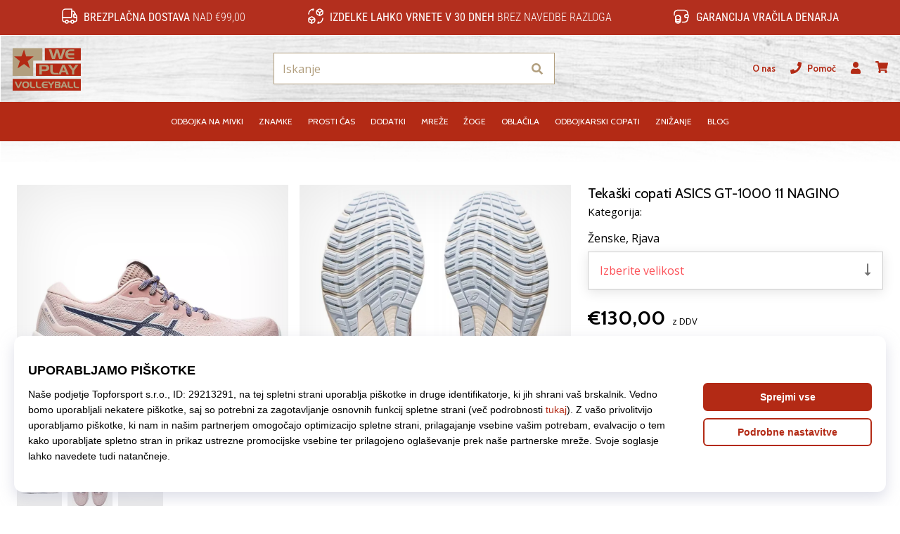

--- FILE ---
content_type: text/html; charset=utf-8
request_url: https://weplayvolleyball.si/p/asics-gt-1000-11-1012b494-250
body_size: 55959
content:
<!DOCTYPE html> <html class="no-js not-basket" lang="sl"> <head> <script>(function(w,d,s,l,i){ w[l]=w[l]||[];w[l].push({'gtm.start': new Date().getTime(),event:'gtm.js'});var f=d.getElementsByTagName(s)[0], j=d.createElement(s),dl=l!='dataLayer'?'&l='+l:'';j.async=true;j.src= 'https://www.googletagmanager.com/gtm.js?id='+i+dl;f.parentNode.insertBefore(j,f);})(window,document,'script','dataLayer',"GTM-PKS3XC4");</script> <script>
				</script> <link href="https://fonts.googleapis.com/css2?family=Cabin:wght@400;500;700&family=Open+Sans:wght@400;700&display=swap" rel="stylesheet"> <link rel="preconnect" href="https://fonts.googleapis.com"> <link rel="preconnect" href="https://fonts.gstatic.com" crossorigin> <link rel="stylesheet" href="https://i1.t4s.cz/dist/css/bootstrap-eleven.min.css?v=e7c1a41" media="all"> <link rel="stylesheet" href="https://i1.t4s.cz/fonts/roboto/latin/font.css?v=3eb668c" media="all"> <link id="canonicalLink" rel="canonical" href="https://weplayvolleyball.si/p/asics-gt-1000-11-1012b494-250"> <meta http-equiv="Content-Type" content="text/html; charset=utf-8"> <meta name="Author" content="Roman Bílek"> <meta id="headMetaDescription" name="Description" content="Tekaški copati ASICS GT-1000 11 NAGINO"> <meta name="HandheldFriendly" content="True"> <meta name="MobileOptimized" content="320"> <meta name="viewport" content="width=device-width, initial-scale=1.0, maximum-scale=5.0"> <meta name="format-detection" content="telephone=no"> <meta name="google-signin-client_id" content="428838006980-41o1viohiho8her2v2i8hppg6tiiek4p.apps.googleusercontent.com"> <meta name="robots" content='all, follow'> <title id="snippet--headTitleArea">Tekaški copati ASICS GT-1000 11 NAGINO - WePlayVolleyball.si</title> <link rel="icon" type="image/png" href="/favicon-16x16.png" sizes="16x16"> <link rel="icon" type="image/png" href="/favicon-32x32.png" sizes="32x32"> <link rel="apple-touch-icon" sizes="57x57" href="/apple-touch-icon-57x57.png"> <link rel="apple-touch-icon" sizes="72x72" href="/apple-touch-icon-72x72.png"> <link rel="apple-touch-icon" sizes="76x76" href="/apple-touch-icon-76x76.png"> <link rel="icon" type="image/png" href="/favicon-96x96.png" sizes="96x96"> <link rel="apple-touch-icon" sizes="114x114" href="/apple-touch-icon-114x114.png"> <link rel="apple-touch-icon" sizes="144x144" href="/apple-touch-icon-144x144.png"> <link rel="apple-touch-icon" sizes="152x152" href="/apple-touch-icon-152x152.png"> <link rel="shortcut icon" href="/favicon.ico"> <meta name="msapplication-TileColor" content="#ffffff"> <meta name="msapplication-TileImage" content="/apple-touch-icon-144x144.png"> <meta name="theme-color" content="#ffffff"> <link rel="preconnect" href="https://i1.t4s.cz"> <link rel="preconnect" href="https://ajax.googleapis.com"> <link rel="preconnect" href="https://fonts.googleapis.com"> <link rel="preconnect" href="https://apis.google.com" crossorigin> <link rel="image_src" type="image/jpg" href="https://i1.t4s.cz/img/logo-.png"> <link rel="alternate" href="https://weplayvolleyball.cz/p/asics-gt-1000-11-1012b494-250" hreflang="cs-cz"/> <link rel="alternate" href="https://weplayvolleyball.hu/p/asics-gt-1000-11-1012b494-250" hreflang="hu-hu"/> <link rel="alternate" href="https://weplayvolleyball.sk/p/asics-gt-1000-11-1012b494-250" hreflang="sk-sk"/> <link rel="alternate" href="https://weplayvolleyball.ro/p/asics-gt-1000-11-1012b494-250" hreflang="ro-ro"/> <link rel="alternate" href="https://weplayvolleyball.gr/p/asics-gt-1000-11-1012b494-250" hreflang="el-gr"/> <link rel="alternate" href="https://weplayvolleyball.bg/p/asics-gt-1000-11-1012b494-250" hreflang="bg-bg"/> <link rel="alternate" href="https://weplayvolleyball.si/p/asics-gt-1000-11-1012b494-250" hreflang="sl-si"/> <link rel="alternate" href="https://weplayvolleyball.pl/p/asics-gt-1000-11-1012b494-250" hreflang="pl-pl"/> <link rel="alternate" href="https://weplayvolleyball.hr/p/asics-gt-1000-11-1012b494-250" hreflang="hr-hr"/> <link rel="alternate" href="https://weplayvolleyball.it/p/asics-gt-1000-11-1012b494-250" hreflang="it-it"/> <link rel="alternate" href="https://weplayvolleyball.es/p/asics-gt-1000-11-1012b494-250" hreflang="es-es"/> <link rel="alternate" href="https://weplayvolleyball.cy/p/asics-gt-1000-11-1012b494-250" hreflang="el-cy"/> <style> svg * { display: none } </style> <meta name="theme-color" content="#272a30"> <link rel="stylesheet" href="https://i1.t4s.cz/dist/css/print.min.css?v=8e07940" media="print"> <link rel="stylesheet" href="https://i1.t4s.cz/dist/css/master-volley.min.css?v=41c30bd" media="all"> <script src="https://i1.t4s.cz/dist/js/jquery.min.js?v=74c6dce"></script> <script src="https://i1.t4s.cz/dist/js/popper.min.js?v=1a035c3"></script> <script src="https://i1.t4s.cz/dist/js/bootstrap.min.js?v=6abbdaa"></script> <script src="https://i1.t4s.cz/dist/js/nette.min.js?v=a707d78"></script> <script src="https://i1.t4s.cz/dist/js/hp.min.js?v=237fa7d"></script> <script src="https://i1.t4s.cz/dist/js/nav.min.js?v=9cbd641"></script> <script src="https://i1.t4s.cz/dist/js/ekko-lightbox.min.js?v=fb6638e"></script> <script src="https://public.wecoma.eu/lite/v1/wecoma-lite.js" async></script> <script>var dataLayer = dataLayer || [];</script> <script>dataLayer.push({"event": "page"});</script> <script>
					dataLayer.push({
						'zboziCategory': "\"Sport  |  Sportovní oděvy, obuv a doplňky  |  Sportovní obuv  |  Dámská sportovní obuv  |  Dámská běžecká obuv    \"",
						'ecommerce': {
							'detail': {
								'products': [{
									'name': "\"\"",         // Name or ID is required.
									'id': "1012b494-250", 'price': 94.9, 'brand': "\"\"",
									'category': "{}"
								}]
							}
						}
					});
				</script> <script>
					setTimeout(function() {
					}, 0);
				</script> <script src="https://apis.google.com/js/platform.js" async defer></script> <meta property="og:title" content="Tekaški copati ASICS GT-1000 11 NAGINO"/> <meta property="og:type" content="product"/> <meta property="og:url" content="https://weplayvolleyball.si/p/asics-gt-1000-11-1012b494-250"/> <meta property="og:image" content="https://i1.t4s.cz/products/1012b494-250/asics-gt-1000-11-nagino-560672-1012b494-254.jpeg"/> <meta property="og:price:amount" content="130"> <meta property="og:price:currency" content="EUR"> <meta property="og:brand" content="ASICS"> <script async src="https://scripts.luigisbox.tech/LBX-347421.js"></script> </head> <body data-shop_id="128" data-country="SI" data-lang="sl" class="shop-128 color-volley not-basket" data-size="eu" data-shop_hp=" /" data-shop_login="/sl/home/try-login" data-shop_shoetype="EU" > <!-- Google Tag Manager (noscript) --> <noscript><iframe src="https://www.googletagmanager.com/ns.html?id=GTM-PKS3XC4" height="0" width="0" style="display:none;visibility:hidden" loading="lazy"></iframe></noscript> <!-- End Google Tag Manager (noscript) --> <script id="dw_consent_lbx">
			"{\"dw_consent\":false}"
		</script> <script>
			setLuigisConsent = function (marketingConsent, analyticsConsent) {
				let consent = marketingConsent && analyticsConsent;
				let luigisJson = '{"dw_consent": ' + (consent ? 'true' : 'false') + '}';
				document.getElementById('dw_consent_lbx').textContent = luigisJson;
				if (marketingConsent || analyticsConsent) {
					let gtmconsent = [];
					if (marketingConsent) {
						gtmconsent.push("marketing");
					}
					if (analyticsConsent) {
						gtmconsent.push("statistics");
					}

					document.cookie = "gtm_consent_modes="+JSON.stringify(gtmconsent);
				} else {
					document.cookie = "gtm_consent_modes=false"
				}

			}; var hasConsentMarketing = null; var hasConsentAnalytics = null;


				window.Wecoma = window.Wecoma || {onready : []};
				window.Wecoma.onready.push(async function () {

					if (hasConsentAnalytics === null || hasConsentMarketing === null) {
						await fillWacomaConsents();
					}

					setLuigisConsent(hasConsentMarketing, hasConsentAnalytics);

				});


			window.fillWacomaConsents = async function () {
				let wecomaObject = new Wecoma({
							// key for business unit
					key: "wpvolley"
				});
				hasConsentMarketing = await wecomaObject.isConsented('marketing'); hasConsentAnalytics = await wecomaObject.isConsented('analytics');
			}
		</script> <div id="outer-wrap"> <div class="info-message info-message--v2 w-100 bg-running-gradient-lighter " > <div class="info-stripe-usp-wrapper"> <div class="info-stripe-usp"> <div class="info-stripe-usp-item info-stripe-usp-item-1 d-none d-lg-block"> <div class="d-flex align-items-center justify-content-center"> <i class="svg-icon-custom"><svg width="24" height="24" viewBox="0 0 24 24" fill="none" xmlns="http://www.w3.org/2000/svg"><path d="M15 2V12C15 13.1 14.1 14 13 14H2V6C2 3.79 3.79 2 6 2H15Z" stroke="currentColor" stroke-width="1.5" stroke-linecap="round" stroke-linejoin="round"/><path d="M22 14V17C22 18.66 20.66 20 19 20H18C18 18.9 17.1 18 16 18C14.9 18 14 18.9 14 20H10C10 18.9 9.1 18 8 18C6.9 18 6 18.9 6 20H5C3.34 20 2 18.66 2 17V14H13C14.1 14 15 13.1 15 12V5H16.84C17.56 5 18.22 5.39001 18.58 6.01001L20.29 9H19C18.45 9 18 9.45 18 10V13C18 13.55 18.45 14 19 14H22Z" stroke="currentColor" stroke-width="1.5" stroke-linecap="round" stroke-linejoin="round"/><path d="M8 22C9.10457 22 10 21.1046 10 20C10 18.8954 9.10457 18 8 18C6.89543 18 6 18.8954 6 20C6 21.1046 6.89543 22 8 22Z" stroke="currentColor" stroke-width="1.5" stroke-linecap="round" stroke-linejoin="round"/><path d="M16 22C17.1046 22 18 21.1046 18 20C18 18.8954 17.1046 18 16 18C14.8954 18 14 18.8954 14 20C14 21.1046 14.8954 22 16 22Z" stroke="currentColor" stroke-width="1.5" stroke-linecap="round" stroke-linejoin="round"/><path d="M22 12V14H19C18.45 14 18 13.55 18 13V10C18 9.45 18.45 9 19 9H20.29L22 12Z" stroke="currentColor" stroke-width="1.5" stroke-linecap="round" stroke-linejoin="round"/></svg></i> <div class="info-stripe-usp-item__content no-scrollbar"> <strong>Brezplačna dostava</strong> nad €99,00 </div> </div> </div> <div class="info-stripe-usp-item info-stripe-usp-item-2 js-info-stripe-usp-item-0-replacer" > <div class="d-flex align-items-center justify-content-center"> <i class="svg-icon-custom"><svg width="24" height="24" viewBox="0 0 24 24" fill="none" xmlns="http://www.w3.org/2000/svg"><path d="M22.0029 15C22.0029 18.87 18.8729 22 15.0029 22L16.0529 20.25" stroke="currentColor" stroke-width="1.5" stroke-linecap="round" stroke-linejoin="round"/><path d="M2.00293 9C2.00293 5.13 5.13293 2 9.00293 2L7.95293 3.75" stroke="currentColor" stroke-width="1.5" stroke-linecap="round" stroke-linejoin="round"/><path d="M13.7031 4.44995L17.6831 6.74994L21.6231 4.45996" stroke="currentColor" stroke-width="1.5" stroke-linecap="round" stroke-linejoin="round"/><path d="M17.6831 10.82V6.73999" stroke="currentColor" stroke-width="1.5" stroke-linecap="round" stroke-linejoin="round"/><path d="M16.743 2.21L14.343 3.53996C13.803 3.83996 13.353 4.59995 13.353 5.21995V7.75999C13.353 8.37999 13.793 9.13998 14.343 9.43998L16.743 10.77C17.253 11.06 18.093 11.06 18.613 10.77L21.013 9.43998C21.553 9.13998 22.003 8.37999 22.003 7.75999V5.21995C22.003 4.59995 21.563 3.83996 21.013 3.53996L18.613 2.21C18.103 1.93 17.263 1.93 16.743 2.21Z" stroke="currentColor" stroke-width="1.5" stroke-linecap="round" stroke-linejoin="round"/><path d="M2.35303 15.45L6.32303 17.7499L10.273 15.46" stroke="currentColor" stroke-width="1.5" stroke-linecap="round" stroke-linejoin="round"/><path d="M6.32324 21.82V17.74" stroke="currentColor" stroke-width="1.5" stroke-linecap="round" stroke-linejoin="round"/><path d="M5.39293 13.21L2.99294 14.54C2.45294 14.84 2.00293 15.5999 2.00293 16.2199V18.76C2.00293 19.38 2.44294 20.14 2.99294 20.44L5.39293 21.77C5.90293 22.06 6.74292 22.06 7.26292 21.77L9.66293 20.44C10.2029 20.14 10.6529 19.38 10.6529 18.76V16.2199C10.6529 15.5999 10.2129 14.84 9.66293 14.54L7.26292 13.21C6.74292 12.93 5.90293 12.93 5.39293 13.21Z" stroke="currentColor" stroke-width="1.5" stroke-linecap="round" stroke-linejoin="round"/></svg></i> <div class="info-stripe-usp-item__content no-scrollbar"><strong>Izdelke lahko vrnete v 30 dneh</strong> brez navedbe razloga</div> </div> </div> <div class="info-stripe-usp-item info-stripe-usp-item-3 d-none d-lg-block"> <div class="d-flex align-items-center justify-content-center"> <i class="svg-icon-custom"><svg width="25" height="24" viewBox="0 0 25 24" fill="none" xmlns="http://www.w3.org/2000/svg"><path d="M10.7968 16.8604V18.8904C10.7968 20.6104 9.19675 22.0004 7.22675 22.0004C5.25675 22.0004 3.64673 20.6104 3.64673 18.8904V16.8604C3.64673 18.5804 5.24675 19.8004 7.22675 19.8004C9.19675 19.8004 10.7968 18.5704 10.7968 16.8604Z" stroke="currentColor" stroke-width="1.5" stroke-linecap="round" stroke-linejoin="round"/><path d="M10.7952 14.11C10.7952 14.61 10.6552 15.07 10.4152 15.47C9.82522 16.44 8.61521 17.05 7.21521 17.05C5.81521 17.05 4.6052 16.43 4.0152 15.47C3.7752 15.07 3.63525 14.61 3.63525 14.11C3.63525 13.25 4.03523 12.48 4.67523 11.92C5.32523 11.35 6.2152 11.01 7.2052 11.01C8.1952 11.01 9.08523 11.36 9.73523 11.92C10.3952 12.47 10.7952 13.25 10.7952 14.11Z" stroke="currentColor" stroke-width="1.5" stroke-linecap="round" stroke-linejoin="round"/><path d="M10.7968 14.11V16.86C10.7968 18.58 9.19675 19.8 7.22675 19.8C5.25675 19.8 3.64673 18.57 3.64673 16.86V14.11C3.64673 12.39 5.24675 11 7.22675 11C8.21675 11 9.10677 11.35 9.75677 11.91C10.3968 12.47 10.7968 13.25 10.7968 14.11Z" stroke="currentColor" stroke-width="1.5" stroke-linecap="round" stroke-linejoin="round"/><path d="M22.0451 10.9699V13.03C22.0451 13.58 21.6051 14.0299 21.0451 14.0499H19.0851C18.0051 14.0499 17.0151 13.2599 16.9251 12.1799C16.8651 11.5499 17.1051 10.9599 17.5251 10.5499C17.8951 10.1699 18.4051 9.94995 18.9651 9.94995H21.0451C21.6051 9.96995 22.0451 10.4199 22.0451 10.9699Z" stroke="currentColor" stroke-width="1.5" stroke-linecap="round" stroke-linejoin="round"/><path d="M2.04517 10.5V8.5C2.04517 5.78 3.68517 3.88 6.23517 3.56C6.49517 3.52 6.76517 3.5 7.04517 3.5H16.0452C16.3052 3.5 16.5552 3.50999 16.7952 3.54999C19.3752 3.84999 21.0452 5.76 21.0452 8.5V9.95001H18.9651C18.4051 9.95001 17.8951 10.17 17.5251 10.55C17.1051 10.96 16.8652 11.55 16.9252 12.18C17.0152 13.26 18.0051 14.05 19.0851 14.05H21.0452V15.5C21.0452 18.5 19.0452 20.5 16.0452 20.5H13.5452" stroke="currentColor" stroke-width="1.5" stroke-linecap="round" stroke-linejoin="round"/></svg></i> <div class="info-stripe-usp-item__content no-scrollbar"><strong>Garancija vračila denarja</strong></div> </div> </div> </div> </div> </div> <nav id="navigation"> <div class="nav-inner"> <div class="nav-head "> <ul class="nav-head-wrap nav-head-level-1"> <li id="nav-toggle" class="header-level-2-item blmr-menu-mob"> <div class="nav-sandwitch"> <span></span> <span></span> <span></span> <span></span> </div> </li> <li id="nav-toggle-search" class="header-level-2-item blmr-search-mob"> <a href="javascript:" class="nav-head-item nav-head-item__btn"> <span class="sr-only">Iskanje</span> <i class="svg-icon"><svg xmlns="http://www.w3.org/2000/svg" fill="currentColor" viewBox="0 0 512 512"><path d="M505 442.7L405.3 343c-4.5-4.5-10.6-7-17-7H372c27.6-35.3 44-79.7 44-128C416 93.1 322.9 0 208 0S0 93.1 0 208s93.1 208 208 208c48.3 0 92.7-16.4 128-44v16.3c0 6.4 2.5 12.5 7 17l99.7 99.7c9.4 9.4 24.6 9.4 33.9 0l28.3-28.3c9.4-9.4 9.4-24.6.1-34zM208 336c-70.7 0-128-57.2-128-128 0-70.7 57.2-128 128-128 70.7 0 128 57.2 128 128 0 70.7-57.2 128-128 128z"></path></svg></i> </a> </li> <li id="nav-logo" class="blmr-logo"> <a href="/" class="nav-head-logo"> <svg width="475" height="328" viewBox="0 0 475 328" fill="none" xmlns="http://www.w3.org/2000/svg"><path d="M448.41 37.62H223.32V114.01H448.41V37.62Z" fill="#B32A15"/><path d="M448.41 133.15H167.38V209.54H448.41V133.15Z" fill="#B32A15"/><path d="M448.53 228.69H22V302.31H448.53V228.69Z" fill="#B32A15"/><path d="M207.83 37.62V114.64H150.48V210.03H21.6399V37.62H207.83Z" fill="#B29F7F"/><path d="M93.1101 45.36L106.06 89.05H152.99L115.77 118.18L130.33 163.49L93.1101 135.98L52.6501 163.49L67.2101 117.78L31.6101 89.06H76.9201L93.1001 45.37L93.1101 45.36Z" fill="#B32A15"/><path d="M351.71 45.36L330.83 105.41H312.53L299.21 62.97L286.32 105.41H268.62L247.92 45.36H264.33L277.73 90.2L290.96 45.36H308.05L322.22 90.72L335.11 45.36H351.69H351.71Z" fill="#B29F7F"/><path d="M407.29 105.41H378C373.48 105.41 369.12 104.38 364.94 102.32C360.42 100.09 356.96 96.55 354.59 91.68C352.21 86.82 351.02 81.47 351.02 75.64C351.02 69.81 352.17 64.63 354.46 59.94C356.98 54.85 360.47 51.14 364.94 48.79C367.4 47.53 369.76 46.65 372.03 46.13C374.29 45.62 376.88 45.36 379.8 45.36H406.95V56.1H381.87C379.64 56.1 377.76 56.4 376.24 56.99C374.72 57.58 373.22 58.63 371.73 60.15C370.24 61.67 369.21 63.14 368.64 64.58C368.07 66.01 367.78 67.8 367.78 69.94H407.3V80.68H367.78C367.78 82.63 368.04 84.33 368.56 85.79C369.08 87.25 370.01 88.75 371.36 90.3C372.71 91.85 374.12 93.02 375.59 93.82C377.06 94.62 378.8 95.02 380.81 95.02H407.3V105.41H407.29Z" fill="#B29F7F"/><path d="M250.82 160.79C250.82 166.11 248.77 170.63 244.67 174.38C240.57 178.12 235.68 179.99 230 179.99H204.44V200.95H189.66V140.9H230.81C237.22 140.9 242.29 143.1 246.01 147.5C249.22 151.33 250.82 155.76 250.82 160.79ZM234.07 160.02C234.07 157.45 233.01 155.32 230.89 153.61C228.77 151.9 226.34 151.05 223.59 151.05H204.43V169.61H224.02C226.83 169.61 229.2 168.7 231.15 166.87C233.1 165.05 234.07 162.77 234.07 160.03V160.02Z" fill="#B29F7F"/><path d="M307.34 200.95H285.61C279.25 200.95 274.15 200.24 270.32 198.8C265.45 196.97 261.96 193.83 259.84 189.36C259.04 187.64 258.48 186 258.17 184.43C257.85 182.86 257.7 181.04 257.7 178.98V140.89H273.16V178.45C273.16 180.17 273.36 181.67 273.76 182.95C274.16 184.24 274.88 185.51 275.91 186.77C277.34 188.6 279 189.8 280.89 190.37C282.78 190.94 285.19 191.23 288.11 191.23H307.35V200.94L307.34 200.95Z" fill="#B29F7F"/><path d="M373.23 200.95H358.2L353.13 187.29H328.3L322.89 200.95H308.03L332.69 140.9H347.38L373.24 200.95H373.23ZM348.49 176.81L340.33 155.68L332.43 176.81H348.49Z" fill="#B29F7F"/><path d="M433.79 140.9L407.33 175.64V201.12H393.16V175.64L367.04 140.9H384.48L400.11 164.78L416 140.9H433.78H433.79Z" fill="#B29F7F"/><path d="M81.3862 245.739L62.3874 285.373H52.4943L34 245.739H44.8037L57.6377 275.824L70.5825 245.739H81.3862Z" fill="#B29F7F"/><path d="M125.204 265.438C125.204 273.141 123.075 278.654 118.818 281.976C115.348 284.659 110.303 286 103.67 286C96.3242 286 90.8855 284.45 87.3909 281.361C83.5517 277.965 81.6199 272.514 81.6199 264.995C81.6199 258.843 83.3303 254.056 86.7633 250.611C90.4917 246.87 96.0782 245 103.498 245C111.681 245 117.439 246.797 120.799 250.377C123.74 253.552 125.204 258.572 125.204 265.438ZM115.138 265.205C115.138 261.316 114.216 258.215 112.37 255.914C110.29 253.343 107.226 252.063 103.153 252.063C99.0806 252.063 96.1397 253.441 94.1094 256.197C92.4113 258.499 91.5622 261.501 91.5622 265.205C91.5622 269.474 92.239 272.625 93.5926 274.667C95.4752 277.497 98.9698 278.912 104.052 278.912C108.346 278.912 111.361 277.534 113.096 274.778C114.449 272.625 115.126 269.438 115.126 265.205H115.138Z" fill="#B29F7F"/><path d="M162.414 285.262H148.115C143.932 285.262 140.573 284.794 138.05 283.847C134.851 282.641 132.55 280.574 131.147 277.633C130.618 276.501 130.249 275.418 130.04 274.384C129.83 273.351 129.732 272.157 129.732 270.804V245.739H139.908V270.459C139.908 271.591 140.043 272.576 140.302 273.425C140.56 274.274 141.04 275.11 141.717 275.935C142.664 277.141 143.747 277.928 145.002 278.31C146.245 278.691 147.832 278.876 149.752 278.876H162.414V285.262Z" fill="#B29F7F"/><path d="M199.957 285.262H185.658C181.475 285.262 178.115 284.794 175.593 283.847C172.393 282.641 170.092 280.574 168.69 277.633C168.161 276.501 167.791 275.418 167.582 274.384C167.373 273.351 167.275 272.157 167.275 270.804V245.739H177.451V270.459C177.451 271.591 177.586 272.576 177.845 273.425C178.103 274.274 178.583 275.11 179.26 275.935C180.207 277.141 181.29 277.928 182.545 278.31C183.788 278.691 185.375 278.876 187.295 278.876H199.957V285.262Z" fill="#B29F7F"/><path d="M240.772 285.262H221.49C218.512 285.262 215.645 284.585 212.901 283.231C209.923 281.767 207.647 279.429 206.084 276.23C204.521 273.031 203.734 269.511 203.734 265.672C203.734 261.833 204.484 258.425 205.998 255.336C207.659 251.989 209.96 249.54 212.901 248.002C214.525 247.178 216.076 246.587 217.565 246.255C219.054 245.91 220.764 245.75 222.683 245.75H240.55V252.814H224.037C222.573 252.814 221.33 253.01 220.333 253.392C219.337 253.773 218.34 254.475 217.368 255.471C216.396 256.468 215.707 257.44 215.337 258.388C214.956 259.335 214.771 260.504 214.771 261.907H240.784V268.97H214.771C214.771 270.25 214.944 271.369 215.276 272.329C215.62 273.289 216.236 274.286 217.122 275.295C218.008 276.316 218.943 277.091 219.903 277.608C220.862 278.137 222.007 278.395 223.336 278.395H240.772V285.237V285.262Z" fill="#B29F7F"/><path d="M284.306 245.739L266.895 268.601V285.373H257.568V268.601L240.378 245.739H251.858L262.145 261.452L272.605 245.739H284.306Z" fill="#B29F7F"/><path d="M321.8 274.581C321.8 277.559 320.741 280.081 318.637 282.161C316.521 284.228 313.986 285.274 311.008 285.274H285.34V245.751H309.987C312.891 245.751 315.401 246.6 317.53 248.298C319.659 249.996 320.877 252.223 321.172 254.967C321.209 255.189 321.234 255.422 321.234 255.644V256.321C321.234 258.437 320.729 260.283 319.708 261.895C318.686 263.494 317.161 264.75 315.13 265.66C317.198 266.411 318.834 267.567 320.028 269.105C321.209 270.656 321.812 272.477 321.812 274.593L321.8 274.581ZM311.562 274.187C311.562 272.871 311.144 271.726 310.319 270.767C309.495 269.807 308.436 269.327 307.157 269.327H293.818V278.543H307.44C308.646 278.543 309.63 278.125 310.405 277.276C311.18 276.427 311.562 275.406 311.562 274.2V274.187ZM311.057 258.191C311.057 256.837 310.627 255.668 309.79 254.684C308.941 253.7 307.858 253.22 306.541 253.22H294.052V262.658L307.058 262.719C308.227 262.719 309.187 262.276 309.938 261.39C310.688 260.504 311.07 259.446 311.07 258.203L311.057 258.191Z" fill="#B29F7F"/><path d="M364.879 285.262H354.986L351.651 276.267H335.31L331.742 285.262H321.959L338.19 245.739H347.861L364.879 285.262ZM348.6 269.376L343.222 255.472L338.017 269.376H348.587H348.6Z" fill="#B29F7F"/><path d="M398.693 285.262H384.394C380.211 285.262 376.851 284.794 374.329 283.847C371.13 282.641 368.829 280.574 367.426 277.633C366.897 276.501 366.528 275.418 366.318 274.384C366.109 273.351 366.011 272.157 366.011 270.804V245.739H376.187V270.459C376.187 271.591 376.322 272.576 376.581 273.425C376.839 274.274 377.319 275.11 377.996 275.935C378.943 277.141 380.026 277.928 381.281 278.31C382.524 278.691 384.111 278.876 386.031 278.876H398.693V285.262Z" fill="#B29F7F"/><path d="M436.236 285.262H421.937C417.754 285.262 414.394 284.794 411.872 283.847C408.673 282.641 406.372 280.574 404.969 277.633C404.44 276.501 404.071 275.418 403.861 274.384C403.652 273.351 403.554 272.157 403.554 270.804V245.739H413.73V270.459C413.73 271.591 413.865 272.576 414.124 273.425C414.382 274.274 414.862 275.11 415.539 275.935C416.486 277.141 417.569 277.928 418.824 278.31C420.067 278.691 421.654 278.876 423.574 278.876H436.236V285.262Z" fill="#B29F7F"/></svg> <span class="sr-only">WePlayVolleyball.si</span> </a> </li> <li id="snippet--kos_pocet_user" class="header-level-2-item blmr-user-admin-icon-mob " data-toggle="modal" data-target="#modal-login" data-backdrop="static"> <a href="javascript:" class="nav-head-item nav-head-item__btn header-level-2--no-cart"> <span class="sr-only">košarica</span> <i class="svg-icon"><svg xmlns="http://www.w3.org/2000/svg" fill="currentColor" viewBox="0 0 448 512"><path d="M224 256c70.7 0 128-57.3 128-128S294.7 0 224 0 96 57.3 96 128s57.3 128 128 128zm89.6 32h-16.7c-22.2 10.2-46.9 16-72.9 16s-50.6-5.8-72.9-16h-16.7C60.2 288 0 348.2 0 422.4V464c0 26.5 21.5 48 48 48h352c26.5 0 48-21.5 48-48v-41.6c0-74.2-60.2-134.4-134.4-134.4z"></path></svg></i> </a> </li> <li id="snippet--kos_pocet" class="header-level-2-item blmr-cart-icon-mob"> <a href="/basket/show" class="nav-head-item nav-head-item__btn" aria-label="košarica"> <i class="svg-icon"><svg xmlns="http://www.w3.org/2000/svg" fill="currentColor" viewBox="0 0 576 512"><path d="M528.12 301.319l47.273-208C578.806 78.301 567.391 64 551.99 64H159.208l-9.166-44.81C147.758 8.021 137.93 0 126.529 0H24C10.745 0 0 10.745 0 24v16c0 13.255 10.745 24 24 24h69.883l70.248 343.435C147.325 417.1 136 435.222 136 456c0 30.928 25.072 56 56 56s56-25.072 56-56c0-15.674-6.447-29.835-16.824-40h209.647C430.447 426.165 424 440.326 424 456c0 30.928 25.072 56 56 56s56-25.072 56-56c0-22.172-12.888-41.332-31.579-50.405l5.517-24.276c3.413-15.018-8.002-29.319-23.403-29.319H218.117l-6.545-32h293.145c11.206 0 20.92-7.754 23.403-18.681z"></path></svg></i> </a> </li> </ul> <ul class="nav-head-wrap nav-head-level-2"> <li id="nav-search" class="header-level-2-item header-level-2__search"> <form action="/p/asics-gt-1000-11-1012b494-250" method="post" id="snippet--hledat" class="header-search w-100 order-lg-2 disabled"> <div class="header-search-group input-group" id="q0"> <input type="text" name="search" placeholder="Iskanje" id="q" required disabled="" data-nette-rules='[{"op":":filled","msg":"This field is required."},{"op":":minLength","msg":"Iskan izraz","arg":2}]' class="header-search__input blmr-search form-control search-inp" autocomplete="off" autocorrect="off" data-autocomplete-url="/p/asics-gt-1000-11-1012b494-250?do=autocomplete"> <div class="header-search__append input-group-append"> <label for="q" class="header-search__clear" id="search-clear"> <span class="sr-only">Iskanje</span> <i class="svg-icon"><svg role="img" xmlns="http://www.w3.org/2000/svg" fill="currentColor" viewBox="0 0 512 512"><path fill="currentColor" d="M256 8C119 8 8 119 8 256s111 248 248 248 248-111 248-248S393 8 256 8zm121.6 313.1c4.7 4.7 4.7 12.3 0 17L338 377.6c-4.7 4.7-12.3 4.7-17 0L256 312l-65.1 65.6c-4.7 4.7-12.3 4.7-17 0L134.4 338c-4.7-4.7-4.7-12.3 0-17l65.6-65-65.6-65.1c-4.7-4.7-4.7-12.3 0-17l39.6-39.6c4.7-4.7 12.3-4.7 17 0l65 65.7 65.1-65.6c4.7-4.7 12.3-4.7 17 0l39.6 39.6c4.7 4.7 4.7 12.3 0 17L312 256l65.6 65.1z"></path></svg></i> </label> <button class="btn header-search__btn" type="submit" title="Iskanje" id="search-btn"> <i class="header-search__svg-icon svg-icon search mt-1"><svg xmlns="http://www.w3.org/2000/svg" fill="currentColor" viewBox="0 0 512 512"><path d="M505 442.7L405.3 343c-4.5-4.5-10.6-7-17-7H372c27.6-35.3 44-79.7 44-128C416 93.1 322.9 0 208 0S0 93.1 0 208s93.1 208 208 208c48.3 0 92.7-16.4 128-44v16.3c0 6.4 2.5 12.5 7 17l99.7 99.7c9.4 9.4 24.6 9.4 33.9 0l28.3-28.3c9.4-9.4 9.4-24.6.1-34zM208 336c-70.7 0-128-57.2-128-128 0-70.7 57.2-128 128-128 70.7 0 128 57.2 128 128 0 70.7-57.2 128-128 128z"></path></svg></i> <i class="header-search__svg-icon svg-icon loader mt-1"><svg class="svg-icon svg-loader" version="1.1" xmlns="http://www.w3.org/2000/svg" fill="currentColor" x="0px" y="0px" width="40px" height="40px" viewBox="0 0 50 50" style="enable-background:new 0 0 50 50;" xml:space="preserve"><path d="M43.935,25.145c0-10.318-8.364-18.683-18.683-18.683c-10.318,0-18.683,8.365-18.683,18.683h4.068c0-8.071,6.543-14.615,14.615-14.615c8.072,0,14.615,6.543,14.615,14.615H43.935z"><animatetransform attributeType="xml" attributeName="transform" type="rotate" from="0 25 25" to="360 25 25" dur="0.6s" repeatCount="indefinite"/></path></svg></i> </button> </div> </div> <script>
		var myenter = false;
		$(document).ready(function () {
			if ($(".error-page").length < 1) {
				let search = "q"
				let form_search = "#snippet--hledat"
				let typingTimer //timer identifier
				let myInput = document.getElementById(search)
				let $snippet = $('.searchAutocomplete-snippet')

				function clearAutocomplete() {
					$snippet.empty().removeClass('expanded');
					$("#snippet--hledat .input-group").removeClass("loading");
				}

				//on keyup, start the countdown
				myInput.addEventListener('keyup', () => {
					let myval = (myInput.value || "").trim()

					if (myval.length === 0) {
						if (!$("#search-clear").hasClass("d-none")) {
							$("#search-clear").addClass("d-none");
						}
						clearTimeout(typingTimer);
						clearAutocomplete();
						return;
					}

					if ($("#search-clear").hasClass("d-none")) {
						$("#search-clear").removeClass("d-none");
					}

					clearTimeout(typingTimer);
					if (myval.length < 2) {
						$("#snippet--hledat .input-group").removeClass("loading");
						return;
					}

					$("#snippet--hledat .input-group").addClass("loading");
					typingTimer = setTimeout(function () {
						$(form_search).submit();
					}, 500);
				});
				$(search).keypress(function (e) {
					if (e.which == 13) {
						myenter = true
					}
				});

				$(myInput).on('input', function () {
					if (((myInput.value || "").trim()) === '') {
						clearTimeout(typingTimer);
						clearAutocomplete();
					}
				});
				$('#search-clear').on('click touchend', function () {
					clearTimeout(typingTimer);
					myInput.value = "";
					if (!$("#search-clear").hasClass("d-none")) {
						$("#search-clear").addClass("d-none");
					}
					clearAutocomplete();
				});

				$(form_search).on('submit', function (e) {
					let myval = (myInput.value || "").trim()
					const isUserSubmit = !!(e && e.originalEvent)

					// redirect to search results for any explicit submit (button or enter)
					if ((isUserSubmit || myenter) && myval.length > 0) {
						window.location.href = "/s?search=" + encodeURIComponent(myval)
						e.preventDefault()
						return true
					}

					if (myval.length === 0) {
						e.preventDefault()
						clearAutocomplete();
						myenter = false
						return false
					}

					$(this).netteAjax(e).done(function (data) {
						$("#snippet--hledat .input-group").removeClass("loading");
						if ($('.searchAutocomplete-snippet').find('.searchAutocomplete').length) {
							$('.searchAutocomplete-snippet').addClass('expanded');
						}

							setTimeout(function() {
								dataLayer.push({
									'event': 'GAevent',
									'eventCategory': 'Search',
									'eventAction': 'Search',
									'eventValue': myval
								});
								dataLayer.push({
									'event': 'VirtualPageview', 'virtualPageURL': '/s/?q=' + myval
								});
							}, 0);
					});

					myenter = false
				});
			}
		});
	</script><input type="hidden" name="_do" value="searchBox-searchProductForm-submit"></form> </li> <li id="nav-search-close" class="header-level-2-item header-level-2__search-close disabled"> <a href="javascript:" class="nav-head-item">Zapri</a> </li> </ul> <ul class="nav-head-wrap nav-head-level-3 pl-3"> <li class="nav-head-drop nav-head-nodelay blmr-help-center-pc"> <a href="/pg/kontakt" class="nav-head-item"> O nas </a> <div class="header-dropdown header-phone"> <ul class="nav-dropdown-list header-userlist "> <li class="nav-item"> <a href="/pg/o-podjetju" class="nav-link text-ellipsis "> O nas </a> </li> <li class="nav-item"> <a href="/pg/postani-ambasador-nase-odbojkarske-znamke" class="nav-link text-ellipsis "> Ambasadorski program </a> </li> <li class="nav-item"> <a href="/pg/weplay-volleyball-affiliate-program" class="nav-link text-ellipsis "> Partnerski program </a> </li> <li class="nav-item"> <a href="/page/careers" class="nav-link text-ellipsis "> Zaposlitev </a> </li> <li class="nav-item"> <a href="#" onclick="window.wlc.openPrecen()" class="nav-link text-ellipsis "> Nastavitve piškotkov </a> </li> <li class="nav-item"> <a href="/pg/pogoji-in-dolocbe" class="nav-link text-ellipsis "> Splošni pogoji poslovanja </a> </li> </ul> </div> </li> <li class="nav-head-drop nav-head-nodelay blmr-help-center-pc"> <a href="tel:+49 79 519 549 600 (v angleščini)" class="nav-head-item"> <i class="svg-icon header-icon mr-2"><svg xmlns="http://www.w3.org/2000/svg" fill="currentColor" viewBox="0 0 512 512"><path d="M493.4 24.6l-104-24c-11.3-2.6-22.9 3.3-27.5 13.9l-48 112c-4.2 9.8-1.4 21.3 6.9 28l60.6 49.6c-36 76.7-98.9 140.5-177.2 177.2l-49.6-60.6c-6.8-8.3-18.2-11.1-28-6.9l-112 48C3.9 366.5-2 378.1.6 389.4l24 104C27.1 504.2 36.7 512 48 512c256.1 0 464-207.5 464-464 0-11.2-7.7-20.9-18.6-23.4z"></path></svg></i> <span class="d-none d-xl-inline"> Pomoč </span> </a> <div class="header-dropdown header-contact"> <ul class="nav-dropdown-list header-userlist "> <li class="nav-item "> <a href="tel:+49 79 519 549 600 (v angleščini)" class="nav-link "> <i class="svg-icon nav-dropdown-svg-icon svg-help"><svg xmlns="http://www.w3.org/2000/svg" viewBox="0 0 512 512"><path fill="currentColor" d="M487.8 24.1L387 .8c-14.7-3.4-29.8 4.2-35.8 18.1l-46.5 108.5c-5.5 12.7-1.8 27.7 8.9 36.5l53.9 44.1c-34 69.2-90.3 125.6-159.6 159.6l-44.1-53.9c-8.8-10.7-23.8-14.4-36.5-8.9L18.9 351.3C5 357.3-2.6 372.3.8 387L24 487.7C27.3 502 39.9 512 54.5 512 306.7 512 512 307.8 512 54.5c0-14.6-10-27.2-24.2-30.4zM55.1 480l-23-99.6 107.4-46 59.5 72.8c103.6-48.6 159.7-104.9 208.1-208.1l-72.8-59.5 46-107.4 99.6 23C479.7 289.7 289.6 479.7 55.1 480z"></path></svg></i> <strong class="ml-4">+49 79 519 549 600 (v angleščini)</strong> </a> </li> <li class="nav-item "> <small class="d-block ml-4">Po–Pe: 10:00 – 17:00<br></small> </li> <li class="nav-item "> <a href="mailto:info@weplayvolleyball.si" class="nav-link "> <i class="svg-icon nav-dropdown-svg-icon svg-help"><svg xmlns="http://www.w3.org/2000/svg" viewBox="0 0 512 512"><path fill="currentColor" d="M352 248v-16c0-4.42-3.58-8-8-8H168c-4.42 0-8 3.58-8 8v16c0 4.42 3.58 8 8 8h176c4.42 0 8-3.58 8-8zm-184-56h176c4.42 0 8-3.58 8-8v-16c0-4.42-3.58-8-8-8H168c-4.42 0-8 3.58-8 8v16c0 4.42 3.58 8 8 8zm326.59-27.48c-1.98-1.63-22.19-17.91-46.59-37.53V96c0-17.67-14.33-32-32-32h-46.47c-4.13-3.31-7.71-6.16-10.2-8.14C337.23 38.19 299.44 0 256 0c-43.21 0-80.64 37.72-103.34 55.86-2.53 2.01-6.1 4.87-10.2 8.14H96c-17.67 0-32 14.33-32 32v30.98c-24.52 19.71-44.75 36.01-46.48 37.43A48.002 48.002 0 0 0 0 201.48V464c0 26.51 21.49 48 48 48h416c26.51 0 48-21.49 48-48V201.51c0-14.31-6.38-27.88-17.41-36.99zM256 32c21.77 0 44.64 16.72 63.14 32H192.9c18.53-15.27 41.42-32 63.1-32zM96 96h320v173.35c-32.33 26-65.3 52.44-86.59 69.34-16.85 13.43-50.19 45.68-73.41 45.31-23.21.38-56.56-31.88-73.41-45.32-21.29-16.9-54.24-43.33-86.59-69.34V96zM32 201.48c0-4.8 2.13-9.31 5.84-12.36 1.24-1.02 11.62-9.38 26.16-21.08v75.55c-11.53-9.28-22.51-18.13-32-25.78v-16.33zM480 464c0 8.82-7.18 16-16 16H48c-8.82 0-16-7.18-16-16V258.91c42.75 34.44 99.31 79.92 130.68 104.82 20.49 16.36 56.74 52.53 93.32 52.26 36.45.26 72.27-35.46 93.31-52.26C380.72 338.8 437.24 293.34 480 258.9V464zm0-246.19c-9.62 7.75-20.27 16.34-32 25.79v-75.54c14.44 11.62 24.8 19.97 26.2 21.12 3.69 3.05 5.8 7.54 5.8 12.33v16.3z"></path></svg></i> <strong class="ml-4">info@weplayvolleyball.si</strong> </a> </li> <li class="nav-item nav-rule"></li> <li class=""> <a href="/sl/order/cancelation" class="nav-link text-ellipsis " rel="nofollow" > Prekličite naročilo </a> </li> <li class=""> <a href="/pg/kako-vrniti-izdelke" class="nav-link text-ellipsis " rel="nofollow" > Vračilo naročila </a> </li> <li class=""> <a href="/pg/kako-podati-reklamacijo" class="nav-link text-ellipsis " rel="nofollow" > Reklamacije </a> </li> <li class=""> <a href="/pg/weplay-volleyball-affiliate-program" class="nav-link text-ellipsis " rel="nofollow" > Weplayvolleyball affiliate program </a> </li> <li class=""> <a href="/pg/dostava" class="nav-link text-ellipsis " rel="nofollow" > Dostava in plačilo </a> </li> <li class=""> <a href="/pg/tabulka-velikosti" class="nav-link text-ellipsis " rel="nofollow" > Izberi pravo velikost </a> </li> <li class=""> <a href="/pg/kontakt" class="nav-link text-ellipsis " rel="nofollow" > Kontakt </a> </li> <li class=""> <a href="/sl/faq" class="nav-link text-ellipsis " rel="nofollow" > Pogosto zastavljena vprašanja </a> </li> <li class=""> <a href="/pg/politika-zasebnosti" class="nav-link text-ellipsis " rel="nofollow" > Politika zasebnosti </a> </li> <li class=""> <a href="/pg/postani-ambasador-nase-odbojkarske-znamke" class="nav-link text-ellipsis " rel="nofollow" > Program za ambasadorje </a> </li> </ul> </div> </li> <li class="nav-head-drop nav-head-delay blmr-user-admin-icon-pc"> <a href="/user" class="nav-head-item open-modal-login-in" data-toggle="modal" data-target="#modal-login"> <span class="sr-only">Uporabnik</span> <i class="nav-head-icon svg-icon"><svg xmlns="http://www.w3.org/2000/svg" fill="currentColor" viewBox="0 0 448 512"><path d="M224 256c70.7 0 128-57.3 128-128S294.7 0 224 0 96 57.3 96 128s57.3 128 128 128zm89.6 32h-16.7c-22.2 10.2-46.9 16-72.9 16s-50.6-5.8-72.9-16h-16.7C60.2 288 0 348.2 0 422.4V464c0 26.5 21.5 48 48 48h352c26.5 0 48-21.5 48-48v-41.6c0-74.2-60.2-134.4-134.4-134.4z"></path></svg></i> </a> <div class="header-dropdown header-login"> <ul class="nav-dropdown-list header-userlist"> <li class="nav-item"> <a class="nav-link text-ellipsis open-modal-login-in" href="/user/login" data-toggle="modal" data-target="#modal-login" data-backdrop="static" > <i class="svg-icon nav-dropdown-svg-icon svg-help"><svg xmlns="http://www.w3.org/2000/svg" fill="currentColor" viewBox="0 0 512 512"><path fill="currentColor" d="M144 112v51.6H48c-26.5 0-48 21.5-48 48v88.6c0 26.5 21.5 48 48 48h96v51.6c0 42.6 51.7 64.2 81.9 33.9l144-143.9c18.7-18.7 18.7-49.1 0-67.9l-144-144C195.8 48 144 69.3 144 112zm192 144L192 400v-99.7H48v-88.6h144V112l144 144zm80 192h-84c-6.6 0-12-5.4-12-12v-24c0-6.6 5.4-12 12-12h84c26.5 0 48-21.5 48-48V160c0-26.5-21.5-48-48-48h-84c-6.6 0-12-5.4-12-12V76c0-6.6 5.4-12 12-12h84c53 0 96 43 96 96v192c0 53-43 96-96 96z"></path></svg></i> <strong class="ml-4">Prijava</strong> </a> </li> <li class="nav-item"> <a class="nav-link text-ellipsis open-modal-login-up" href="/user/register" data-toggle="modal" data-target="#modal-login" data-backdrop="static" > <i class="svg-icon nav-dropdown-svg-icon svg-help"><svg xmlns="http://www.w3.org/2000/svg" fill="currentColor" viewBox="0 0 512 512"><path fill="currentColor" d="M416 448h-84c-6.6 0-12-5.4-12-12v-40c0-6.6 5.4-12 12-12h84c17.7 0 32-14.3 32-32V160c0-17.7-14.3-32-32-32h-84c-6.6 0-12-5.4-12-12V76c0-6.6 5.4-12 12-12h84c53 0 96 43 96 96v192c0 53-43 96-96 96zm-47-201L201 79c-15-15-41-4.5-41 17v96H24c-13.3 0-24 10.7-24 24v96c0 13.3 10.7 24 24 24h136v96c0 21.5 26 32 41 17l168-168c9.3-9.4 9.3-24.6 0-34z"></path></svg></i> <strong class="ml-4">Registracija</strong> <small class="d-block ml-4">Traja le nekaj sekund</small> </a> </li> <li class="nav-item nav-rule"></li> <li class="nav-item"> <a class="nav-link text-ellipsis" href="/user/lost-password"> <i class="svg-icon nav-dropdown-svg-icon svg-help"><svg xmlns="http://www.w3.org/2000/svg" viewBox="0 0 512 512" fill="currentColor"><path fill="currentColor" d="M512 176.001C512 273.203 433.202 352 336 352c-11.22 0-22.19-1.062-32.827-3.069l-24.012 27.014A23.999 23.999 0 0 1 261.223 384H224v40c0 13.255-10.745 24-24 24h-40v40c0 13.255-10.745 24-24 24H24c-13.255 0-24-10.745-24-24v-78.059c0-6.365 2.529-12.47 7.029-16.971l161.802-161.802C163.108 213.814 160 195.271 160 176 160 78.798 238.797.001 335.999 0 433.488-.001 512 78.511 512 176.001zM336 128c0 26.51 21.49 48 48 48s48-21.49 48-48-21.49-48-48-48-48 21.49-48 48z"></path></svg></i> <span class="ml-4">Ste pozabili geslo?</span> </a> </li> </ul> </div> </li> <li id="nav-basket" class="nav-head-drop nav-head-delay blmr-cart-icon-pc"> <div id="snippet--kos"> <a href="/basket/show" class="nav-head-item"> <span class="sr-only">košarica</span> <span class="position-relative"> <i class="svg-icon"> <svg xmlns="http://www.w3.org/2000/svg" fill="currentColor" viewBox="0 0 576 512"><path d="M528.12 301.319l47.273-208C578.806 78.301 567.391 64 551.99 64H159.208l-9.166-44.81C147.758 8.021 137.93 0 126.529 0H24C10.745 0 0 10.745 0 24v16c0 13.255 10.745 24 24 24h69.883l70.248 343.435C147.325 417.1 136 435.222 136 456c0 30.928 25.072 56 56 56s56-25.072 56-56c0-15.674-6.447-29.835-16.824-40h209.647C430.447 426.165 424 440.326 424 456c0 30.928 25.072 56 56 56s56-25.072 56-56c0-22.172-12.888-41.332-31.579-50.405l5.517-24.276c3.413-15.018-8.002-29.319-23.403-29.319H218.117l-6.545-32h293.145c11.206 0 20.92-7.754 23.403-18.681z"></path></svg> </i> </span> </a> <div class="header-dropdown"> <ul class="nav-dropdown-list"> <li class="nav-item"> <div class="nav-link font-em-125 font-weight-normal"> Vaša nakupovalna košarica je prazna. </div> </li> </ul> </div> </div> </li> </ul> </div> <div class="nav-line nav-line-no-gender" id="snippet--headerMenuArea"> <div class="nav-line-loading"></div> <div class="nav-loading"> <svg class="svg-icon svg-loader" version="1.1" xmlns="http://www.w3.org/2000/svg" fill="currentColor" x="0px" y="0px" width="40px" height="40px" viewBox="0 0 50 50" style="enable-background:new 0 0 50 50;" xml:space="preserve"><path d="M43.935,25.145c0-10.318-8.364-18.683-18.683-18.683c-10.318,0-18.683,8.365-18.683,18.683h4.068c0-8.071,6.543-14.615,14.615-14.615c8.072,0,14.615,6.543,14.615,14.615H43.935z"><animateTransform attributeType="xml" attributeName="transform" type="rotate" from="0 25 25" to="360 25 25" dur="0.6s" repeatCount="indefinite"></animateTransform></path></svg> </div> <div class="nav-level nav-level-1 justify-content-lg-center"> <div class="nav-level nav-level-1"> <ul class="nav-level-col nav-level-1__col nav-level-1-nav blmr-menu-categories-pc"> <li class="nav-level-item nav-level-1__item" data-name="102060"> <a class="nav-level-link nav-level-1__link nav-level-sub" href="/c/odbojka-na-mivki"> ODBOJKA NA MIVKI </a> </li> <li class="nav-level-item nav-level-1__item" data-name="102061"> <a class="nav-level-link nav-level-1__link nav-level-sub" href="/brand"> ZNAMKE </a> </li> <li class="nav-level-item nav-level-1__item" data-name="102063"> <a class="nav-level-link nav-level-1__link nav-level-sub" href="/c/prosti-cas"> PROSTI ČAS </a> </li> <li class="nav-level-item nav-level-1__item" data-name="102064"> <a class="nav-level-link nav-level-1__link nav-level-sub" href="/c/odbojkarska-oprema"> Dodatki </a> </li> <li class="nav-level-item nav-level-1__item" data-name="102065"> <a class="nav-level-link nav-level-1__link nav-level-sub" href="/c/odbojkarske-mreze"> Mreže </a> </li> <li class="nav-level-item nav-level-1__item" data-name="102066"> <a class="nav-level-link nav-level-1__link nav-level-sub" href="/c/odbojkarske-zoge"> Žoge </a> </li> <li class="nav-level-item nav-level-1__item" data-name="102067"> <a class="nav-level-link nav-level-1__link nav-level-sub" href="/c/odbojkarska-oblacila"> Oblačila </a> </li> <li class="nav-level-item nav-level-1__item" data-name="102068"> <a class="nav-level-link nav-level-1__link nav-level-sub" href="/c/odbojkarski-cevlji"> Odbojkarski copati </a> </li> <li class="nav-level-item nav-level-1__item" data-name="102232"> <a class="nav-level-link nav-level-1__link " href="/c/znizanje"> Znižanje </a> </li> </ul> <script>
		let initialLoad = true;
		$(function () {
			initialLoad = false;
			$.getJSON("/?do=headerMenu-ajaxLoadSubmenu", function (response) {
				if ($('.nav-loading').css('display') == 'block') {
					$('.nav-loading').css('display', 'none');
				} else {
					$('.nav-loading').css('display', 'none');
				}
				$.each(response, function (item, html) {
					$('li[data-name="' + item + '"]').append(html);
				})
			});
		})
	</script> <script>
		initNav();
	</script> <ul class="nav-level-col nav-level-1__col nav-level-1-other"> <li class="nav-level-item nav-level-1__item"> <a href="/pg/blog" class="nav-level-link nav-level-1__link nav-level-link-active"> <span>Blog</span> </a> <div class="nav-level nav-level-2 nav-level-only-desktop"> <div class="h-limit nav-posts-limit mx-auto"> <div class="cards"> <div class="row"> <div class="col cards-wrap"> <div class="cards-item"> <a href="/pg/postani-ambasador-nase-odbojkarske-znamke" class="cards-image"> <div class="cards-image-cover" title="Postani ambasador/ka naše odbojkarske znamke" > <img src="https://i1.t4s.cz//page/2120/perex.jpg?ver=2023-08-25-15-28-29" alt="Postani ambasador/ka naše odbojkarske znamke" loading="lazy"> </div> </a> <div class="cards-desc p-0 pt-4"> <a href="/pg/postani-ambasador-nase-odbojkarske-znamke" class="cards-nav cards-flex"> <div class="mb-2 cards-nav-color-secondary"> <span class="text-nowrap">11. 8. 2022</span> <span class="mx-1 text-nowrap">&bull;</span> <span class="text-nowrap">2 min. branja</span> </div> <div class="h5 cards-h-title font-em-sm-15">Postani ambasador/ka naše odbojkarske znamke</div> <p class="cards-flex cards-nav-color-secondary">Si odbojkarski/a navdušenec/ka, kot smo mi? Pridruži se nam kot brend ambasador/ka.</p> </a> </div> </div> </div> <div class="col cards-wrap"> <div class="cards-item"> <a href="/pg/weplay-volleyball-affiliate-program" class="cards-image"> <div class="cards-image-cover" title="Weplayvolleyball affiliate program" > <img src="https://i1.t4s.cz//page/2119/perex.jpg?ver=2022-11-02-10-34-10" alt="Weplayvolleyball affiliate program" loading="lazy"> </div> </a> <div class="cards-desc p-0 pt-4"> <a href="/pg/weplay-volleyball-affiliate-program" class="cards-nav cards-flex"> <div class="mb-2 cards-nav-color-secondary"> <span class="text-nowrap">11. 8. 2022</span> <span class="mx-1 text-nowrap">&bull;</span> <span class="text-nowrap">2 min. branja</span> </div> <div class="h5 cards-h-title font-em-sm-15">Weplayvolleyball affiliate program</div> <p class="cards-flex cards-nav-color-secondary">Imate svojo spletno stran, blog, upravljate Facebook stran ali online forum? Začnite služiti. Pridružite se našemu…</p> </a> </div> </div> </div> </div> </div> </div> <div class="h-limit mx-auto"> <div class="text-center"> <a href="/pg/blog" class="btn btn-outline-light"> Prikaži vse članke </a> </div> </div> </div> </li> <li class="nav-level-item nav-level-1__item d-lg-none"> <a href="/pg/kontakt" class="nav-level-link nav-level-1__link nav-level-sub"> <span> O nas </span> </a> <div class="nav-level nav-level-2"> <div class="nav-level-title nav-back nav-level-2__link">Kontakt</div> <div class="nav-level-row nav-level-2__row"> <ul class="nav-level-col nav-level-2__col"> <li class="nav-item nav-level-item nav-level-2__item"> <a href="/pg/o-podjetju" class="nav-link text-ellipsis nav-level-link nav-level-2__link"> O nas </a> </li> <li class="nav-item nav-level-item nav-level-2__item"> <a href="/pg/postani-ambasador-nase-odbojkarske-znamke" class="nav-link text-ellipsis nav-level-link nav-level-2__link"> Ambasadorski program </a> </li> <li class="nav-item nav-level-item nav-level-2__item"> <a href="/pg/weplay-volleyball-affiliate-program" class="nav-link text-ellipsis nav-level-link nav-level-2__link"> Partnerski program </a> </li> <li class="nav-item nav-level-item nav-level-2__item"> <a href="/page/careers" class="nav-link text-ellipsis nav-level-link nav-level-2__link"> Zaposlitev </a> </li> <li class="nav-item nav-level-item nav-level-2__item"> <a href="#" onclick="window.wlc.openPrecen()" class="nav-link text-ellipsis nav-level-link nav-level-2__link"> Nastavitve piškotkov </a> </li> <li class="nav-item nav-level-item nav-level-2__item"> <a href="/pg/pogoji-in-dolocbe" class="nav-link text-ellipsis nav-level-link nav-level-2__link"> Splošni pogoji poslovanja </a> </li> </ul> </div> </div> </li> <li class="nav-level-item nav-level-1__item d-lg-none"> <a href="/pg/kontakt" class="nav-level-link nav-level-1__link nav-level-sub"> <span> <i class="svg-icon nav-level-svg-icon d-lg-none"> <svg xmlns="http://www.w3.org/2000/svg" fill="currentColor" viewBox="0 0 512 512"><path d="M493.4 24.6l-104-24c-11.3-2.6-22.9 3.3-27.5 13.9l-48 112c-4.2 9.8-1.4 21.3 6.9 28l60.6 49.6c-36 76.7-98.9 140.5-177.2 177.2l-49.6-60.6c-6.8-8.3-18.2-11.1-28-6.9l-112 48C3.9 366.5-2 378.1.6 389.4l24 104C27.1 504.2 36.7 512 48 512c256.1 0 464-207.5 464-464 0-11.2-7.7-20.9-18.6-23.4z"></path></svg> </i> Pomoč </span> </a> <div class="nav-level nav-level-2"> <div class="nav-level-title nav-back">Pomoč</div> <div class="nav-level-row nav-level-2__row"> <ul class="nav-level-col nav-level-2__col"> <li class="nav-item nav-level-item nav-level-2__item"> <a href="tel:+49 79 519 549 600 (v angleščini)" class="nav-link nav-level-link nav-level-2__link"> <i class="svg-icon nav-dropdown-svg-icon svg-help"><svg xmlns="http://www.w3.org/2000/svg" viewBox="0 0 512 512"><path fill="currentColor" d="M487.8 24.1L387 .8c-14.7-3.4-29.8 4.2-35.8 18.1l-46.5 108.5c-5.5 12.7-1.8 27.7 8.9 36.5l53.9 44.1c-34 69.2-90.3 125.6-159.6 159.6l-44.1-53.9c-8.8-10.7-23.8-14.4-36.5-8.9L18.9 351.3C5 357.3-2.6 372.3.8 387L24 487.7C27.3 502 39.9 512 54.5 512 306.7 512 512 307.8 512 54.5c0-14.6-10-27.2-24.2-30.4zM55.1 480l-23-99.6 107.4-46 59.5 72.8c103.6-48.6 159.7-104.9 208.1-208.1l-72.8-59.5 46-107.4 99.6 23C479.7 289.7 289.6 479.7 55.1 480z"></path></svg></i> <strong class="ml-4">+49 79 519 549 600 (v angleščini)</strong> </a> </li> <li class="nav-item nav-level-item nav-level-2__item"> <a href="mailto:info@weplayvolleyball.si" class="nav-link nav-level-link nav-level-2__link"> <i class="svg-icon nav-dropdown-svg-icon svg-help"><svg xmlns="http://www.w3.org/2000/svg" viewBox="0 0 512 512"><path fill="currentColor" d="M352 248v-16c0-4.42-3.58-8-8-8H168c-4.42 0-8 3.58-8 8v16c0 4.42 3.58 8 8 8h176c4.42 0 8-3.58 8-8zm-184-56h176c4.42 0 8-3.58 8-8v-16c0-4.42-3.58-8-8-8H168c-4.42 0-8 3.58-8 8v16c0 4.42 3.58 8 8 8zm326.59-27.48c-1.98-1.63-22.19-17.91-46.59-37.53V96c0-17.67-14.33-32-32-32h-46.47c-4.13-3.31-7.71-6.16-10.2-8.14C337.23 38.19 299.44 0 256 0c-43.21 0-80.64 37.72-103.34 55.86-2.53 2.01-6.1 4.87-10.2 8.14H96c-17.67 0-32 14.33-32 32v30.98c-24.52 19.71-44.75 36.01-46.48 37.43A48.002 48.002 0 0 0 0 201.48V464c0 26.51 21.49 48 48 48h416c26.51 0 48-21.49 48-48V201.51c0-14.31-6.38-27.88-17.41-36.99zM256 32c21.77 0 44.64 16.72 63.14 32H192.9c18.53-15.27 41.42-32 63.1-32zM96 96h320v173.35c-32.33 26-65.3 52.44-86.59 69.34-16.85 13.43-50.19 45.68-73.41 45.31-23.21.38-56.56-31.88-73.41-45.32-21.29-16.9-54.24-43.33-86.59-69.34V96zM32 201.48c0-4.8 2.13-9.31 5.84-12.36 1.24-1.02 11.62-9.38 26.16-21.08v75.55c-11.53-9.28-22.51-18.13-32-25.78v-16.33zM480 464c0 8.82-7.18 16-16 16H48c-8.82 0-16-7.18-16-16V258.91c42.75 34.44 99.31 79.92 130.68 104.82 20.49 16.36 56.74 52.53 93.32 52.26 36.45.26 72.27-35.46 93.31-52.26C380.72 338.8 437.24 293.34 480 258.9V464zm0-246.19c-9.62 7.75-20.27 16.34-32 25.79v-75.54c14.44 11.62 24.8 19.97 26.2 21.12 3.69 3.05 5.8 7.54 5.8 12.33v16.3z"></path></svg></i> <strong class="ml-4">info@weplayvolleyball.si</strong> </a> </li> <li class="nav-item nav-rule"></li> <li class="nav-level-item nav-level-2__item"> <a href="/sl/order/cancelation" class="nav-link text-ellipsis nav-level-link nav-level-2__link" rel="nofollow" > Prekličite naročilo </a> </li> <li class="nav-level-item nav-level-2__item"> <a href="/pg/kako-vrniti-izdelke" class="nav-link text-ellipsis nav-level-link nav-level-2__link" rel="nofollow" > Vračilo naročila </a> </li> <li class="nav-level-item nav-level-2__item"> <a href="/pg/kako-podati-reklamacijo" class="nav-link text-ellipsis nav-level-link nav-level-2__link" rel="nofollow" > Reklamacije </a> </li> <li class="nav-level-item nav-level-2__item"> <a href="/pg/weplay-volleyball-affiliate-program" class="nav-link text-ellipsis nav-level-link nav-level-2__link" rel="nofollow" > Weplayvolleyball affiliate program </a> </li> <li class="nav-level-item nav-level-2__item"> <a href="/pg/dostava" class="nav-link text-ellipsis nav-level-link nav-level-2__link" rel="nofollow" > Dostava in plačilo </a> </li> <li class="nav-level-item nav-level-2__item"> <a href="/pg/tabulka-velikosti" class="nav-link text-ellipsis nav-level-link nav-level-2__link" rel="nofollow" > Izberi pravo velikost </a> </li> <li class="nav-level-item nav-level-2__item"> <a href="/pg/kontakt" class="nav-link text-ellipsis nav-level-link nav-level-2__link" rel="nofollow" > Kontakt </a> </li> <li class="nav-level-item nav-level-2__item"> <a href="/sl/faq" class="nav-link text-ellipsis nav-level-link nav-level-2__link" rel="nofollow" > Pogosto zastavljena vprašanja </a> </li> <li class="nav-level-item nav-level-2__item"> <a href="/pg/politika-zasebnosti" class="nav-link text-ellipsis nav-level-link nav-level-2__link" rel="nofollow" > Politika zasebnosti </a> </li> <li class="nav-level-item nav-level-2__item"> <a href="/pg/postani-ambasador-nase-odbojkarske-znamke" class="nav-link text-ellipsis nav-level-link nav-level-2__link" rel="nofollow" > Program za ambasadorje </a> </li> </ul> </div> </div> </li> </ul> </div> </div> </div> </div> </nav> <div id="snippet--searchAutocomplete" class="searchAutocomplete-snippet"> </div> <div id="main-wrap" class="main-wrap position-relative"> <div class="global-toast-wrap"> <div class="global-toast-wrap__inner d-flex justify-content-end p-2 p-lg-4"> <div id="toaster-place" class="global-toast-container"> </div> </div> </div> <div id="snippet--menucontent"> </div> <div id="snippet--content"> <script type="application/ld+json">[{
"@context": "https://schema.org/", "@type": "ProductGroup", "name": "Tekaški copati ASICS GT-1000 11 NAGINO", "productID": "1012b494-250",
"image": ["https://i1.t4s.cz/products/1012b494-250/asics-gt-1000-11-nagino-560672-1012b494-254.jpeg","https://i1.t4s.cz/products/1012b494-250/asics-gt-1000-11-nagino-560672-1012b494-251.jpeg","https://i1.t4s.cz/products/1012b494-250/asics-gt-1000-11-nagino-560672-1012b494-253.jpeg","https://i1.t4s.cz/products/1012b494-250/asics-gt-1000-11-nagino-560672-1012b494-252.jpeg","https://i1.t4s.cz/products/1012b494-250/asics-gt-1000-11-nagino-560672-1012b494-250.jpeg"], "brand": {"@type": "Thing", "name": "ASICS"},
"color": "saddlebrown",
"description":"Naš ključni poudarek pri čevlju GT-1000™ 11 je bil, da postane mehkejši in bolj gladek. Ta čevelj je zasnovan za aktiven življenjski slog in je primeren za tek ali nošenje v telovadnici. \n\nOblazinjenje FLYTEFOAM™ v vmesnem podplatu je usklajeno z gostoto, ki je nižja kot pri prejšnji različici. V kombinaciji s tehnologijo GEL™ ta kombinacija ustvarja mehkejše pristanke in bolj gladke prehode. \n\nTehnologija LITETRUSS™ je nameščena na notranji kot vmesnega podplata za zmanjšanje pronacije. Pomaga pri ustvarjanju bolj podpornega koraka, hkrati pa preprečuje prekomerno pronacijo.",
"hasVariant":[{
	"@type": "Product", "gtin":"4550456089648", "sku": "4550456089648",
		"image": ["https://i1.t4s.cz/products/1012b494-250/asics-gt-1000-11-nagino-560672-1012b494-254.jpeg"], "name": "Tekaški copati ASICS GT-1000 11 NAGINO",
		"offers": {
		"@type": "Offer", "url": "https://weplayvolleyball.si/p/asics-gt-1000-11-1012b494-250?size=37-eu-4-uk-6-us-23-cm", "price": "130", "priceValidUntil":"2027-01-30", "priceCurrency":"EUR", "itemCondition":"http://schema.org/NewCondition", "availability":"http://schema.org/OutOfStock"
	}},
{
	"@type": "Product", "gtin":"4550456089655", "sku": "4550456089655",
		"image": ["https://i1.t4s.cz/products/1012b494-250/asics-gt-1000-11-nagino-560672-1012b494-254.jpeg"], "name": "Tekaški copati ASICS GT-1000 11 NAGINO",
		"offers": {
		"@type": "Offer", "url": "https://weplayvolleyball.si/p/asics-gt-1000-11-1012b494-250?size=37-5-eu-4-5-uk-6-5-us-23-5-cm", "price": "130", "priceValidUntil":"2027-01-30", "priceCurrency":"EUR", "itemCondition":"http://schema.org/NewCondition", "availability":"http://schema.org/OutOfStock"
	}},
{
	"@type": "Product", "gtin":"4550456089679", "sku": "4550456089679",
		"image": ["https://i1.t4s.cz/products/1012b494-250/asics-gt-1000-11-nagino-560672-1012b494-254.jpeg"], "name": "Tekaški copati ASICS GT-1000 11 NAGINO",
		"offers": {
		"@type": "Offer", "url": "https://weplayvolleyball.si/p/asics-gt-1000-11-1012b494-250?size=38-eu-5-uk-7-us-24-cm", "price": "130", "priceValidUntil":"2027-01-30", "priceCurrency":"EUR", "itemCondition":"http://schema.org/NewCondition", "availability":"http://schema.org/OutOfStock"
	}},
{
	"@type": "Product", "gtin":"4550456089693", "sku": "4550456089693",
		"image": ["https://i1.t4s.cz/products/1012b494-250/asics-gt-1000-11-nagino-560672-1012b494-254.jpeg"], "name": "Tekaški copati ASICS GT-1000 11 NAGINO",
		"offers": {
		"@type": "Offer", "url": "https://weplayvolleyball.si/p/asics-gt-1000-11-1012b494-250?size=39-eu-5-5-uk-7-5-us-24-5-cm", "price": "130", "priceValidUntil":"2027-01-30", "priceCurrency":"EUR", "itemCondition":"http://schema.org/NewCondition", "availability":"http://schema.org/OutOfStock"
	}},
{
	"@type": "Product", "gtin":"4550456089662", "sku": "4550456089662",
		"image": ["https://i1.t4s.cz/products/1012b494-250/asics-gt-1000-11-nagino-560672-1012b494-254.jpeg"], "name": "Tekaški copati ASICS GT-1000 11 NAGINO",
		"offers": {
		"@type": "Offer", "url": "https://weplayvolleyball.si/p/asics-gt-1000-11-1012b494-250?size=39-5-eu-6-uk-8-us-25-cm", "price": "130", "priceValidUntil":"2027-01-30", "priceCurrency":"EUR", "itemCondition":"http://schema.org/NewCondition", "availability":"http://schema.org/OutOfStock"
	}},
{
	"@type": "Product", "gtin":"4550456089747", "sku": "4550456089747",
		"image": ["https://i1.t4s.cz/products/1012b494-250/asics-gt-1000-11-nagino-560672-1012b494-254.jpeg"], "name": "Tekaški copati ASICS GT-1000 11 NAGINO",
		"offers": {
		"@type": "Offer", "url": "https://weplayvolleyball.si/p/asics-gt-1000-11-1012b494-250?size=40-eu-6-5-uk-8-5-us-25-5-cm", "price": "130", "priceValidUntil":"2027-01-30", "priceCurrency":"EUR", "itemCondition":"http://schema.org/NewCondition", "availability":"http://schema.org/OutOfStock"
	}},
{
	"@type": "Product", "gtin":"4550456089730", "sku": "4550456089730",
		"image": ["https://i1.t4s.cz/products/1012b494-250/asics-gt-1000-11-nagino-560672-1012b494-254.jpeg"], "name": "Tekaški copati ASICS GT-1000 11 NAGINO",
		"offers": {
		"@type": "Offer", "url": "https://weplayvolleyball.si/p/asics-gt-1000-11-1012b494-250?size=40-5-eu-7-uk-9-us-25-75-cm", "price": "130", "priceValidUntil":"2027-01-30", "priceCurrency":"EUR", "itemCondition":"http://schema.org/NewCondition", "availability":"http://schema.org/OutOfStock"
	}},
{
	"@type": "Product", "gtin":"4550456089624", "sku": "4550456089624",
		"image": ["https://i1.t4s.cz/products/1012b494-250/asics-gt-1000-11-nagino-560672-1012b494-254.jpeg"], "name": "Tekaški copati ASICS GT-1000 11 NAGINO",
		"offers": {
		"@type": "Offer", "url": "https://weplayvolleyball.si/p/asics-gt-1000-11-1012b494-250?size=41-5-eu-7-5-uk-9-5-us-26-cm", "price": "130", "priceValidUntil":"2027-01-30", "priceCurrency":"EUR", "itemCondition":"http://schema.org/NewCondition", "availability":"http://schema.org/OutOfStock"
	}},
{
	"@type": "Product", "gtin":"4550456089723", "sku": "4550456089723",
		"image": ["https://i1.t4s.cz/products/1012b494-250/asics-gt-1000-11-nagino-560672-1012b494-254.jpeg"], "name": "Tekaški copati ASICS GT-1000 11 NAGINO",
		"offers": {
		"@type": "Offer", "url": "https://weplayvolleyball.si/p/asics-gt-1000-11-1012b494-250?size=42-eu-8-uk-10-us-26-5-cm", "price": "130", "priceValidUntil":"2027-01-30", "priceCurrency":"EUR", "itemCondition":"http://schema.org/NewCondition", "availability":"http://schema.org/OutOfStock"
	}},
{
	"@type": "Product", "gtin":"4550456089709", "sku": "4550456089709",
		"image": ["https://i1.t4s.cz/products/1012b494-250/asics-gt-1000-11-nagino-560672-1012b494-254.jpeg"], "name": "Tekaški copati ASICS GT-1000 11 NAGINO",
		"offers": {
		"@type": "Offer", "url": "https://weplayvolleyball.si/p/asics-gt-1000-11-1012b494-250?size=42-5-eu-8-5-uk-10-5-us-27-cm", "price": "130", "priceValidUntil":"2027-01-30", "priceCurrency":"EUR", "itemCondition":"http://schema.org/NewCondition", "availability":"http://schema.org/OutOfStock"
	}},
{
	"@type": "Product", "gtin":"4550456089631", "sku": "4550456089631",
		"image": ["https://i1.t4s.cz/products/1012b494-250/asics-gt-1000-11-nagino-560672-1012b494-254.jpeg"], "name": "Tekaški copati ASICS GT-1000 11 NAGINO",
		"offers": {
		"@type": "Offer", "url": "https://weplayvolleyball.si/p/asics-gt-1000-11-1012b494-250?size=43-5-eu-9-uk-11-us-27-5-cm", "price": "130", "priceValidUntil":"2027-01-30", "priceCurrency":"EUR", "itemCondition":"http://schema.org/NewCondition", "availability":"http://schema.org/OutOfStock"
	}}
]}]
</script> <div id="detail" class="detail page-max-width mx-auto px-lg-4 pt-lg-3 pb-0 pb-lg-4"> <div class="row mb-3 d-none d-lg-flex align-items-center"> <div class="col"> <ul class="breadcrumbs blmr-breadcrums-pc "> </ul> </div> <div class="col-auto font-em-125"> </div> </div> <div class="detail-container f-analytics--product-container"> <div class="detail-right detail-col-420 px-3 px-lg-0 transition-none"> <div id="gallery-slides" class="mb-4 d-lg-none"> <div class="gallery-content blmr-gallery product-sm-shadow"> <div class="row detail-gallery our-scrollbar no-scrollbar-mob"> <div id="p0" class="detail-gallery-box col-lg-6"> <div class="d-lg-none detail-gallery-box__badges badges mt-3 d-flex flex-column align-items-start"> </div> <a href="#p0" class="detail-gallery-box__inner detail-gallery-zoom product-lg-shadow" onmousemove="zoom(event)" data-jpeg="https://i1.t4s.cz//products/1012b494-250/asics-gt-1000-11-nagino-560672-1012b494-254-960.jpg" data-webp="https://i1.t4s.cz//products/1012b494-250/asics-gt-1000-11-nagino-560672-1012b494-254-960.webp"> <picture> <source srcset="https://i1.t4s.cz//products/1012b494-250/asics-gt-1000-11-nagino-560672-1012b494-254-960.webp" type="image/webp"> <source srcset="https://i1.t4s.cz//products/1012b494-250/asics-gt-1000-11-nagino-560672-1012b494-254-960.jpg" type="image/jpeg"> <img class="d-block w-100 detail-gallery-img px-lg-2 py-lg-2" src="https://i1.t4s.cz//products/1012b494-250/asics-gt-1000-11-nagino-560672-1012b494-254-960.webp" alt="Tekaški copati ASICS GT-1000 11 NAGINO"> <noscript> <img class="d-block w-100 detail-gallery-img px-lg-3" src="https://i1.t4s.cz//products/1012b494-250/asics-gt-1000-11-nagino-560672-1012b494-254-960.jpg" alt="Tekaški copati ASICS GT-1000 11 NAGINO"> </noscript> </picture> </a> </div> <div id="p1" class="detail-gallery-box col-lg-6"> <a href="#p1" class="detail-gallery-box__inner detail-gallery-zoom product-lg-shadow" onmousemove="zoom(event)" data-jpeg="https://i1.t4s.cz//products/1012b494-250/asics-gt-1000-11-nagino-560672-1012b494-251-960.jpg" data-webp="https://i1.t4s.cz//products/1012b494-250/asics-gt-1000-11-nagino-560672-1012b494-251-960.webp"> <picture> <source srcset="https://i1.t4s.cz//products/1012b494-250/asics-gt-1000-11-nagino-560672-1012b494-251-960.webp" type="image/webp"> <source srcset="https://i1.t4s.cz//products/1012b494-250/asics-gt-1000-11-nagino-560672-1012b494-251-960.jpg" type="image/jpeg"> <img class="d-block w-100 detail-gallery-img px-lg-2 py-lg-2" src="https://i1.t4s.cz//products/1012b494-250/asics-gt-1000-11-nagino-560672-1012b494-251-960.webp" alt="Tekaški copati ASICS GT-1000 11 NAGINO" > </picture> </a> </div> <div id="p2" class="detail-gallery-box col-lg-6 is-gallery-hidden collapse transition-none"> <a href="#p2" class="detail-gallery-box__inner detail-gallery-zoom product-lg-shadow" onmousemove="zoom(event)" data-jpeg="https://i1.t4s.cz//products/1012b494-250/asics-gt-1000-11-nagino-560672-1012b494-253-960.jpg" data-webp="https://i1.t4s.cz//products/1012b494-250/asics-gt-1000-11-nagino-560672-1012b494-253-960.webp"> <picture> <source srcset="https://i1.t4s.cz//products/1012b494-250/asics-gt-1000-11-nagino-560672-1012b494-253-960.webp" type="image/webp"> <source srcset="https://i1.t4s.cz//products/1012b494-250/asics-gt-1000-11-nagino-560672-1012b494-253-960.jpg" type="image/jpeg"> <img class="d-block w-100 detail-gallery-img px-lg-2 py-lg-2" src="https://i1.t4s.cz//products/1012b494-250/asics-gt-1000-11-nagino-560672-1012b494-253-960.webp" alt="Tekaški copati ASICS GT-1000 11 NAGINO" loading="lazy"> </picture> </a> </div> <div id="p3" class="detail-gallery-box col-lg-6 is-gallery-hidden collapse transition-none"> <a href="#p3" class="detail-gallery-box__inner detail-gallery-zoom product-lg-shadow" onmousemove="zoom(event)" data-jpeg="https://i1.t4s.cz//products/1012b494-250/asics-gt-1000-11-nagino-560672-1012b494-252-960.jpg" data-webp="https://i1.t4s.cz//products/1012b494-250/asics-gt-1000-11-nagino-560672-1012b494-252-960.webp"> <picture> <source srcset="https://i1.t4s.cz//products/1012b494-250/asics-gt-1000-11-nagino-560672-1012b494-252-960.webp" type="image/webp"> <source srcset="https://i1.t4s.cz//products/1012b494-250/asics-gt-1000-11-nagino-560672-1012b494-252-960.jpg" type="image/jpeg"> <img class="d-block w-100 detail-gallery-img px-lg-2 py-lg-2" src="https://i1.t4s.cz//products/1012b494-250/asics-gt-1000-11-nagino-560672-1012b494-252-960.webp" alt="Tekaški copati ASICS GT-1000 11 NAGINO" loading="lazy"> </picture> </a> </div> <div id="p4" class="detail-gallery-box col-lg-6 is-gallery-hidden collapse transition-none"> <a href="#p4" class="detail-gallery-box__inner detail-gallery-zoom product-lg-shadow" onmousemove="zoom(event)" data-jpeg="https://i1.t4s.cz//products/1012b494-250/asics-gt-1000-11-nagino-560672-1012b494-250-960.jpg" data-webp="https://i1.t4s.cz//products/1012b494-250/asics-gt-1000-11-nagino-560672-1012b494-250-960.webp"> <picture> <source srcset="https://i1.t4s.cz//products/1012b494-250/asics-gt-1000-11-nagino-560672-1012b494-250-960.webp" type="image/webp"> <source srcset="https://i1.t4s.cz//products/1012b494-250/asics-gt-1000-11-nagino-560672-1012b494-250-960.jpg" type="image/jpeg"> <img class="d-block w-100 detail-gallery-img px-lg-2 py-lg-2" src="https://i1.t4s.cz//products/1012b494-250/asics-gt-1000-11-nagino-560672-1012b494-250-960.webp" alt="Tekaški copati ASICS GT-1000 11 NAGINO" loading="lazy"> </picture> </a> </div> </div> <div onclick="$(this).addClass('d-none');"> <div class="detail-color-slider mb-3 is-gallery-text-swap collapse show transition-none flex-nowrap d-none d-lg-flex" data-toggle="collapse" data-target=".is-gallery-hidden, .is-gallery-text-swap" > <div class="detail-thumbnail-box detail-thumbnail-next detail-color-slider__item"> <div class="detail-thumbnail-box__inner product-shadow"> <img src="data:image/svg+xml,%3Csvg xmlns='http://www.w3.org/2000/svg' viewBox='0 0 1 1'%3E%3C/svg%3E" alt="" class="w-100 h-100 d-block" /> <picture class="detail-thumbnail-box__filled px-1 "> <source srcset="https://i1.t4s.cz/products/1012b494-250/asics-gt-1000-11-nagino-560672-1012b494-253-120.webp" type="image/webp"> <source srcset="https://i1.t4s.cz/products/1012b494-250/asics-gt-1000-11-nagino-560672-1012b494-253-120.jpg" type="image/jpeg"> <img class="d-block w-100 detail-thumbnail-box__img" src="https://i1.t4s.cz/products/1012b494-250/asics-gt-1000-11-nagino-560672-1012b494-253-120.webp" data-src="https://i1.t4s.cz/products/1012b494-250/asics-gt-1000-11-nagino-560672-1012b494-253-120.webp" loading="lazy" alt="" > </picture> </div> </div> <div class="detail-thumbnail-box detail-thumbnail-next detail-color-slider__item"> <div class="detail-thumbnail-box__inner product-shadow"> <img src="data:image/svg+xml,%3Csvg xmlns='http://www.w3.org/2000/svg' viewBox='0 0 1 1'%3E%3C/svg%3E" alt="" class="w-100 h-100 d-block" /> <picture class="detail-thumbnail-box__filled px-1 "> <source srcset="https://i1.t4s.cz/products/1012b494-250/asics-gt-1000-11-nagino-560672-1012b494-252-120.webp" type="image/webp"> <source srcset="https://i1.t4s.cz/products/1012b494-250/asics-gt-1000-11-nagino-560672-1012b494-252-120.jpg" type="image/jpeg"> <img class="d-block w-100 detail-thumbnail-box__img" src="https://i1.t4s.cz/products/1012b494-250/asics-gt-1000-11-nagino-560672-1012b494-252-120.webp" data-src="https://i1.t4s.cz/products/1012b494-250/asics-gt-1000-11-nagino-560672-1012b494-252-120.webp" loading="lazy" alt="" > </picture> </div> </div> <div class="detail-thumbnail-box detail-thumbnail-next detail-color-slider__item"> <div class="detail-thumbnail-box__inner product-shadow"> <img src="data:image/svg+xml,%3Csvg xmlns='http://www.w3.org/2000/svg' viewBox='0 0 1 1'%3E%3C/svg%3E" alt="" class="w-100 h-100 d-block" /> <picture class="detail-thumbnail-box__filled px-1 "> <source srcset="https://i1.t4s.cz/products/1012b494-250/asics-gt-1000-11-nagino-560672-1012b494-250-120.webp" type="image/webp"> <source srcset="https://i1.t4s.cz/products/1012b494-250/asics-gt-1000-11-nagino-560672-1012b494-250-120.jpg" type="image/jpeg"> <img class="d-block w-100 detail-thumbnail-box__img" src="https://i1.t4s.cz/products/1012b494-250/asics-gt-1000-11-nagino-560672-1012b494-250-120.webp" data-src="https://i1.t4s.cz/products/1012b494-250/asics-gt-1000-11-nagino-560672-1012b494-250-120.webp" loading="lazy" alt="" > </picture> </div> </div> <div class="detail-thumbnail-box detail-thumbnail-next detail-thumbnail-next--link detail-color-slider__item"> <div class="detail-thumbnail-box__inner text-nowrap ml-4"> <span class="link-dark">Pokaži vse</span> <i class="svg-icon svg-icon--arrow mt-1 ml-2 d-flex align-items-center"><svg xmlns="http://www.w3.org/2000/svg" fill="currentColor" viewBox="0 0 320 512"><path d="M151.5 347.8L3.5 201c-4.7-4.7-4.7-12.3 0-17l19.8-19.8c4.7-4.7 12.3-4.7 17 0L160 282.7l119.7-118.5c4.7-4.7 12.3-4.7 17 0l19.8 19.8c4.7 4.7 4.7 12.3 0 17l-148 146.8c-4.7 4.7-12.3 4.7-17 0z"></path></svg></i> </div> </div> </div> </div> <div class="gallery-slider-control d-none"> <div class="detail-slider-button is-close" onclick="oneWayTogglePdp('pdp-product-block')"> <span class="sr-only">Close</span> <i class="svg-icon font-em-125"><svg xmlns="http://www.w3.org/2000/svg" fill="currentColor" viewBox="0 0 320 512"><path d="M193.94 256L296.5 153.44l21.15-21.15c3.12-3.12 3.12-8.19 0-11.31l-22.63-22.63c-3.12-3.12-8.19-3.12-11.31 0L160 222.06 36.29 98.34c-3.12-3.12-8.19-3.12-11.31 0L2.34 120.97c-3.12 3.12-3.12 8.19 0 11.31L126.06 256 2.34 379.71c-3.12 3.12-3.12 8.19 0 11.31l22.63 22.63c3.12 3.12 8.19 3.12 11.31 0L160 289.94 262.56 392.5l21.15 21.15c3.12 3.12 8.19 3.12 11.31 0l22.63-22.63c3.12-3.12 3.12-8.19 0-11.31L193.94 256z"></path></svg></i> </div> <a href="#left" class="detail-slider-button is-left"> <span class="sr-only">Left</span> <i class="svg-icon font-em-125 svg-icon--180deg"><svg xmlns="http://www.w3.org/2000/svg" viewBox="0 0 448 512"><path fill="currentColor" d="M190.5 66.9l22.2-22.2c9.4-9.4 24.6-9.4 33.9 0L441 239c9.4 9.4 9.4 24.6 0 33.9L246.6 467.3c-9.4 9.4-24.6 9.4-33.9 0l-22.2-22.2c-9.5-9.5-9.3-25 .4-34.3L311.4 296H24c-13.3 0-24-10.7-24-24v-32c0-13.3 10.7-24 24-24h287.4L190.9 101.2c-9.8-9.3-10-24.8-.4-34.3z"></path></svg></i> </a> <a href="#right" class="detail-slider-button is-right"> <span class="sr-only">Right</span> <i class="svg-icon font-em-125"><svg xmlns="http://www.w3.org/2000/svg" viewBox="0 0 448 512"><path fill="currentColor" d="M190.5 66.9l22.2-22.2c9.4-9.4 24.6-9.4 33.9 0L441 239c9.4 9.4 9.4 24.6 0 33.9L246.6 467.3c-9.4 9.4-24.6 9.4-33.9 0l-22.2-22.2c-9.5-9.5-9.3-25 .4-34.3L311.4 296H24c-13.3 0-24-10.7-24-24v-32c0-13.3 10.7-24 24-24h287.4L190.9 101.2c-9.8-9.3-10-24.8-.4-34.3z"></path></svg></i> </a> </div> <div class="detail-slider-section d-lg-none slider-with-indicators ml-sm-3"> <div class="detail-slider-indicators" id="indi" data-container="#main-wrap" data-toggle="popover" data-placement="top" data-trigger="hover focus" data-template=" " data-content="Za navigacijo podrsajte s prstom po fotografiji od desne proti levi"> <div class="detail-slider-indicators__item mx-1" id="_p0"></div> <div class="detail-slider-indicators__item mx-1" id="_p1"></div> <div class="detail-slider-indicators__item mx-1" id="_p2"></div> <div class="detail-slider-indicators__item mx-1" id="_p3"></div> <div class="detail-slider-indicators__item mx-1" id="_p4"></div> </div> </div> <script>
		function zoom(e) {
			if ( ($(window).width() > 991) && !$('#gallery-large').hasClass('gallery-large-slider')) {
				let zoomer = e.currentTarget;
				zoomer.style.backgroundImage = "url('" + zoomer.dataset.webp + "')";

				e.offsetX ? offsetX = e.offsetX : offsetX = e.clientX
				e.offsetY ? offsetY = e.offsetY : offsetX = e.clientY
				x = offsetX / zoomer.offsetWidth * 100
				y = offsetY / zoomer.offsetHeight * 100
				zoomer.style.backgroundPosition = x + '% ' + y + '%';
			}
		}
		if ( ($(window).width() > 991) && !$('#gallery-large').hasClass('gallery-large-slider')) {
			$(".detail-gallery-zoom").click(function () {
				$('#pdp-product-block').collapse('show');
			});
		}
	</script> </div> </div> <div class="detail-right__inner"> <div> <h1 itemprop="name" class="font-em-125 font-weight-normal m-0 mb-1 mt-2 mt-lg-0">Tekaški copati ASICS GT-1000 11 NAGINO</h1> <meta itemprop="brand" content="ASICS"/> <div class="font-size-95 mb-3"> <span>Kategorija:</span> </div> <div class="d-lg-none my-4"> <link itemprop="availability" href="http://schema.org/OutOfStock"/> <div> <span class="js-pdp-price h3 font-weight-bold"> €130,00 </span> <small class="ml-1">z DDV</small> </div> </div> <div class="row align-items-end justify-content-between mb-2"> <div class="col-auto"> <span>Ženske,</span> <span class="detail-color font-weight-normal" data-color="Rjava">Rjava </span> </div> </div> <form action="/p/asics-gt-1000-11-1012b494-250" method="post" id="addToBasket" class="ajax detail-form needs-validation" novalidate="novalidate"> <input type="hidden" name="product_id" value="1012b494-250" id="product_id"> <input type="hidden" name="product_url" value="asics-gt-1000-11-1012b494-250" id="product_url"> <input type="hidden" name="cyo_data" data-value="" value="" id="cyo_data"> <div class="js"> <div class="blmr-size-select detail-dropdown dropdown js-detail-dropdown"> <div class="detail-dropdown__button btn btn-outline-dark px-3 btn-block btn-lh-sm-25 btn-lh-lg-25 text-nowrap ga-detail-dropdown " data-toggle="dropdown"> <div class="row"> <div class="col text-left js-detail-dropdown__button"> Izberite velikost </div> <div class="col-auto"> <i class="svg-icon font-em-125 color-gray"><svg xmlns="http://www.w3.org/2000/svg" fill="currentColor" viewBox="0 0 256 512"><defs/><path fill="currentColor" d="M20.485 372.485l99.029 99.03c4.686 4.686 12.284 4.686 16.971 0l99.029-99.03c7.56-7.56 2.206-20.485-8.485-20.485H156V44c0-6.627-5.373-12-12-12h-32c-6.627 0-12 5.373-12 12v308H28.97c-10.69 0-16.044 12.926-8.485 20.485z"/></svg></i> </div> </div> </div> <div class="dropdown-menu detail-dropdown__list m-0 p-0 px-2 pb-3 text-center" id="detail-dropdown-accordion" > <div class="dropdown-header font-em-10 color-gray p-0 pt-3"> <div class="row color-gray m-0"> <div class="col font-weight-light">Izberite velikost</div> </div> </div> <div class="dropdown-header is-bordered font-em-10 px-1 py-3"> <div class="row flex-nowrap m-0 br-xl card-shadow p-1 font-size-90"> <div id="choose-size-btn-eu" class="dropdown-header-item cursor-pointer col br-xl p-2 is-active" onclick="oneWayTogglePdp('choose-size-btn-eu')">EU &mdash; Razpoložljivost</div> <div id="choose-size-btn-uk-us-cm" class="dropdown-header-item cursor-pointer col br-xl p-2 collapsed" onclick="oneWayTogglePdp('choose-size-btn-uk-us-cm')">UK &mdash; US &mdash; CM </div> </div> </div> <div id="choose-size-list-eu" class="detail-dropdown-list our-scrollbar detail-dropdown-list-0 transition-none " data-parent="#detail-dropdown-accordion" > <a class="dropdown-item detail-dropdown__item is-disabled js-detail-size-no-item btn-lh-2 js-detail-size-item f-analytics--size-item ga-detail-size mx-2" href="javascript:" data-value="1269" data-target="#let-me-know" data-toggle="modal" > <div class="row flex-nowrap m-0 "> <div class="col col-selected text-left pr-0 pl-4 font-weight-normal"> 37 <span class="detail-dropdown__helper mt-1 font-weight-light"> EU</span> </div> <div class="col-7 no-display d-flex align-items-center text-wrap font-size-90 pr-4"> <img src="https://i1.t4s.cz/galleries/8/285189.png" alt="E-mail" class="mr-2 mb-1" width="15" height="15" /> Obvestite me </div> </div> </a> <a class="dropdown-item detail-dropdown__item is-disabled js-detail-size-no-item btn-lh-2 js-detail-size-item f-analytics--size-item ga-detail-size mx-2" href="javascript:" data-value="1270" data-target="#let-me-know" data-toggle="modal" > <div class="row flex-nowrap m-0 "> <div class="col col-selected text-left pr-0 pl-4 font-weight-normal"> 37&#189; <span class="detail-dropdown__helper mt-1 font-weight-light"> EU</span> </div> <div class="col-7 no-display d-flex align-items-center text-wrap font-size-90 pr-4"> <img src="https://i1.t4s.cz/galleries/8/285189.png" alt="E-mail" class="mr-2 mb-1" width="15" height="15" /> Obvestite me </div> </div> </a> <a class="dropdown-item detail-dropdown__item is-disabled js-detail-size-no-item btn-lh-2 js-detail-size-item f-analytics--size-item ga-detail-size mx-2" href="javascript:" data-value="1271" data-target="#let-me-know" data-toggle="modal" > <div class="row flex-nowrap m-0 "> <div class="col col-selected text-left pr-0 pl-4 font-weight-normal"> 38 <span class="detail-dropdown__helper mt-1 font-weight-light"> EU</span> </div> <div class="col-7 no-display d-flex align-items-center text-wrap font-size-90 pr-4"> <img src="https://i1.t4s.cz/galleries/8/285189.png" alt="E-mail" class="mr-2 mb-1" width="15" height="15" /> Obvestite me </div> </div> </a> <a class="dropdown-item detail-dropdown__item is-disabled js-detail-size-no-item btn-lh-2 js-detail-size-item f-analytics--size-item ga-detail-size mx-2" href="javascript:" data-value="1272" data-target="#let-me-know" data-toggle="modal" > <div class="row flex-nowrap m-0 "> <div class="col col-selected text-left pr-0 pl-4 font-weight-normal"> 39 <span class="detail-dropdown__helper mt-1 font-weight-light"> EU</span> </div> <div class="col-7 no-display d-flex align-items-center text-wrap font-size-90 pr-4"> <img src="https://i1.t4s.cz/galleries/8/285189.png" alt="E-mail" class="mr-2 mb-1" width="15" height="15" /> Obvestite me </div> </div> </a> <a class="dropdown-item detail-dropdown__item is-disabled js-detail-size-no-item btn-lh-2 js-detail-size-item f-analytics--size-item ga-detail-size mx-2" href="javascript:" data-value="1273" data-target="#let-me-know" data-toggle="modal" > <div class="row flex-nowrap m-0 "> <div class="col col-selected text-left pr-0 pl-4 font-weight-normal"> 39&#189; <span class="detail-dropdown__helper mt-1 font-weight-light"> EU</span> </div> <div class="col-7 no-display d-flex align-items-center text-wrap font-size-90 pr-4"> <img src="https://i1.t4s.cz/galleries/8/285189.png" alt="E-mail" class="mr-2 mb-1" width="15" height="15" /> Obvestite me </div> </div> </a> <a class="dropdown-item detail-dropdown__item is-disabled js-detail-size-no-item btn-lh-2 js-detail-size-item f-analytics--size-item ga-detail-size mx-2" href="javascript:" data-value="1274" data-target="#let-me-know" data-toggle="modal" > <div class="row flex-nowrap m-0 "> <div class="col col-selected text-left pr-0 pl-4 font-weight-normal"> 40 <span class="detail-dropdown__helper mt-1 font-weight-light"> EU</span> </div> <div class="col-7 no-display d-flex align-items-center text-wrap font-size-90 pr-4"> <img src="https://i1.t4s.cz/galleries/8/285189.png" alt="E-mail" class="mr-2 mb-1" width="15" height="15" /> Obvestite me </div> </div> </a> <a class="dropdown-item detail-dropdown__item is-disabled js-detail-size-no-item btn-lh-2 js-detail-size-item f-analytics--size-item ga-detail-size mx-2" href="javascript:" data-value="1275" data-target="#let-me-know" data-toggle="modal" > <div class="row flex-nowrap m-0 "> <div class="col col-selected text-left pr-0 pl-4 font-weight-normal"> 40&#189; <span class="detail-dropdown__helper mt-1 font-weight-light"> EU</span> </div> <div class="col-7 no-display d-flex align-items-center text-wrap font-size-90 pr-4"> <img src="https://i1.t4s.cz/galleries/8/285189.png" alt="E-mail" class="mr-2 mb-1" width="15" height="15" /> Obvestite me </div> </div> </a> <a class="dropdown-item detail-dropdown__item is-disabled js-detail-size-no-item btn-lh-2 js-detail-size-item f-analytics--size-item ga-detail-size mx-2" href="javascript:" data-value="1276" data-target="#let-me-know" data-toggle="modal" > <div class="row flex-nowrap m-0 "> <div class="col col-selected text-left pr-0 pl-4 font-weight-normal"> 41&#189; <span class="detail-dropdown__helper mt-1 font-weight-light"> EU</span> </div> <div class="col-7 no-display d-flex align-items-center text-wrap font-size-90 pr-4"> <img src="https://i1.t4s.cz/galleries/8/285189.png" alt="E-mail" class="mr-2 mb-1" width="15" height="15" /> Obvestite me </div> </div> </a> <a class="dropdown-item detail-dropdown__item is-disabled js-detail-size-no-item btn-lh-2 js-detail-size-item f-analytics--size-item ga-detail-size mx-2" href="javascript:" data-value="1277" data-target="#let-me-know" data-toggle="modal" > <div class="row flex-nowrap m-0 "> <div class="col col-selected text-left pr-0 pl-4 font-weight-normal"> 42 <span class="detail-dropdown__helper mt-1 font-weight-light"> EU</span> </div> <div class="col-7 no-display d-flex align-items-center text-wrap font-size-90 pr-4"> <img src="https://i1.t4s.cz/galleries/8/285189.png" alt="E-mail" class="mr-2 mb-1" width="15" height="15" /> Obvestite me </div> </div> </a> <a class="dropdown-item detail-dropdown__item is-disabled js-detail-size-no-item btn-lh-2 js-detail-size-item f-analytics--size-item ga-detail-size mx-2" href="javascript:" data-value="1278" data-target="#let-me-know" data-toggle="modal" > <div class="row flex-nowrap m-0 "> <div class="col col-selected text-left pr-0 pl-4 font-weight-normal"> 42&#189; <span class="detail-dropdown__helper mt-1 font-weight-light"> EU</span> </div> <div class="col-7 no-display d-flex align-items-center text-wrap font-size-90 pr-4"> <img src="https://i1.t4s.cz/galleries/8/285189.png" alt="E-mail" class="mr-2 mb-1" width="15" height="15" /> Obvestite me </div> </div> </a> <a class="dropdown-item detail-dropdown__item is-disabled js-detail-size-no-item btn-lh-2 js-detail-size-item f-analytics--size-item ga-detail-size mx-2" href="javascript:" data-value="1279" data-target="#let-me-know" data-toggle="modal" > <div class="row flex-nowrap m-0 "> <div class="col col-selected text-left pr-0 pl-4 font-weight-normal"> 43&#189; <span class="detail-dropdown__helper mt-1 font-weight-light"> EU</span> </div> <div class="col-7 no-display d-flex align-items-center text-wrap font-size-90 pr-4"> <img src="https://i1.t4s.cz/galleries/8/285189.png" alt="E-mail" class="mr-2 mb-1" width="15" height="15" /> Obvestite me </div> </div> </a> </div> <div id="choose-size-list-uk-us-cm" class="detail-dropdown-list our-scrollbar detail-dropdown-list-table transition-none d-none" data-parent="#detail-dropdown-accordion" > <a class="dropdown-item detail-dropdown__item is-disabled js-detail-size-no-item btn-lh-2 js-detail-size-item f-analytics--size-item ga-detail-size mx-2" href="javascript:" data-value="1269" data-target="#let-me-know" data-toggle="modal" > <div class="row flex-nowrap m-0 "> <div class="col text-left pl-4 pr-0"> 37<span class="detail-dropdown__helper"> EU</span> </div> <div class="col text-left pl-4 pr-0"> 4<span class="detail-dropdown__helper"> UK</span> </div> <div class="col text-left pl-4 pr-0"> 6<span class="detail-dropdown__helper"> US</span> </div> <div class="col text-left pl-4 pr-0"> 23<span class="detail-dropdown__helper"> CM</span> </div> </div> </a> <a class="dropdown-item detail-dropdown__item is-disabled js-detail-size-no-item btn-lh-2 js-detail-size-item f-analytics--size-item ga-detail-size mx-2" href="javascript:" data-value="1270" data-target="#let-me-know" data-toggle="modal" > <div class="row flex-nowrap m-0 "> <div class="col text-left pl-4 pr-0"> 37&#189;<span class="detail-dropdown__helper"> EU</span> </div> <div class="col text-left pl-4 pr-0"> 4&#189;<span class="detail-dropdown__helper"> UK</span> </div> <div class="col text-left pl-4 pr-0"> 6&#189;<span class="detail-dropdown__helper"> US</span> </div> <div class="col text-left pl-4 pr-0"> 23&#189;<span class="detail-dropdown__helper"> CM</span> </div> </div> </a> <a class="dropdown-item detail-dropdown__item is-disabled js-detail-size-no-item btn-lh-2 js-detail-size-item f-analytics--size-item ga-detail-size mx-2" href="javascript:" data-value="1271" data-target="#let-me-know" data-toggle="modal" > <div class="row flex-nowrap m-0 "> <div class="col text-left pl-4 pr-0"> 38<span class="detail-dropdown__helper"> EU</span> </div> <div class="col text-left pl-4 pr-0"> 5<span class="detail-dropdown__helper"> UK</span> </div> <div class="col text-left pl-4 pr-0"> 7<span class="detail-dropdown__helper"> US</span> </div> <div class="col text-left pl-4 pr-0"> 24<span class="detail-dropdown__helper"> CM</span> </div> </div> </a> <a class="dropdown-item detail-dropdown__item is-disabled js-detail-size-no-item btn-lh-2 js-detail-size-item f-analytics--size-item ga-detail-size mx-2" href="javascript:" data-value="1272" data-target="#let-me-know" data-toggle="modal" > <div class="row flex-nowrap m-0 "> <div class="col text-left pl-4 pr-0"> 39<span class="detail-dropdown__helper"> EU</span> </div> <div class="col text-left pl-4 pr-0"> 5&#189;<span class="detail-dropdown__helper"> UK</span> </div> <div class="col text-left pl-4 pr-0"> 7&#189;<span class="detail-dropdown__helper"> US</span> </div> <div class="col text-left pl-4 pr-0"> 24&#189;<span class="detail-dropdown__helper"> CM</span> </div> </div> </a> <a class="dropdown-item detail-dropdown__item is-disabled js-detail-size-no-item btn-lh-2 js-detail-size-item f-analytics--size-item ga-detail-size mx-2" href="javascript:" data-value="1273" data-target="#let-me-know" data-toggle="modal" > <div class="row flex-nowrap m-0 "> <div class="col text-left pl-4 pr-0"> 39&#189;<span class="detail-dropdown__helper"> EU</span> </div> <div class="col text-left pl-4 pr-0"> 6<span class="detail-dropdown__helper"> UK</span> </div> <div class="col text-left pl-4 pr-0"> 8<span class="detail-dropdown__helper"> US</span> </div> <div class="col text-left pl-4 pr-0"> 25<span class="detail-dropdown__helper"> CM</span> </div> </div> </a> <a class="dropdown-item detail-dropdown__item is-disabled js-detail-size-no-item btn-lh-2 js-detail-size-item f-analytics--size-item ga-detail-size mx-2" href="javascript:" data-value="1274" data-target="#let-me-know" data-toggle="modal" > <div class="row flex-nowrap m-0 "> <div class="col text-left pl-4 pr-0"> 40<span class="detail-dropdown__helper"> EU</span> </div> <div class="col text-left pl-4 pr-0"> 6&#189;<span class="detail-dropdown__helper"> UK</span> </div> <div class="col text-left pl-4 pr-0"> 8&#189;<span class="detail-dropdown__helper"> US</span> </div> <div class="col text-left pl-4 pr-0"> 25&#189;<span class="detail-dropdown__helper"> CM</span> </div> </div> </a> <a class="dropdown-item detail-dropdown__item is-disabled js-detail-size-no-item btn-lh-2 js-detail-size-item f-analytics--size-item ga-detail-size mx-2" href="javascript:" data-value="1275" data-target="#let-me-know" data-toggle="modal" > <div class="row flex-nowrap m-0 "> <div class="col text-left pl-4 pr-0"> 40&#189;<span class="detail-dropdown__helper"> EU</span> </div> <div class="col text-left pl-4 pr-0"> 7<span class="detail-dropdown__helper"> UK</span> </div> <div class="col text-left pl-4 pr-0"> 9<span class="detail-dropdown__helper"> US</span> </div> <div class="col text-left pl-4 pr-0"> 25,75<span class="detail-dropdown__helper"> CM</span> </div> </div> </a> <a class="dropdown-item detail-dropdown__item is-disabled js-detail-size-no-item btn-lh-2 js-detail-size-item f-analytics--size-item ga-detail-size mx-2" href="javascript:" data-value="1276" data-target="#let-me-know" data-toggle="modal" > <div class="row flex-nowrap m-0 "> <div class="col text-left pl-4 pr-0"> 41&#189;<span class="detail-dropdown__helper"> EU</span> </div> <div class="col text-left pl-4 pr-0"> 7&#189;<span class="detail-dropdown__helper"> UK</span> </div> <div class="col text-left pl-4 pr-0"> 9&#189;<span class="detail-dropdown__helper"> US</span> </div> <div class="col text-left pl-4 pr-0"> 26<span class="detail-dropdown__helper"> CM</span> </div> </div> </a> <a class="dropdown-item detail-dropdown__item is-disabled js-detail-size-no-item btn-lh-2 js-detail-size-item f-analytics--size-item ga-detail-size mx-2" href="javascript:" data-value="1277" data-target="#let-me-know" data-toggle="modal" > <div class="row flex-nowrap m-0 "> <div class="col text-left pl-4 pr-0"> 42<span class="detail-dropdown__helper"> EU</span> </div> <div class="col text-left pl-4 pr-0"> 8<span class="detail-dropdown__helper"> UK</span> </div> <div class="col text-left pl-4 pr-0"> 10<span class="detail-dropdown__helper"> US</span> </div> <div class="col text-left pl-4 pr-0"> 26&#189;<span class="detail-dropdown__helper"> CM</span> </div> </div> </a> <a class="dropdown-item detail-dropdown__item is-disabled js-detail-size-no-item btn-lh-2 js-detail-size-item f-analytics--size-item ga-detail-size mx-2" href="javascript:" data-value="1278" data-target="#let-me-know" data-toggle="modal" > <div class="row flex-nowrap m-0 "> <div class="col text-left pl-4 pr-0"> 42&#189;<span class="detail-dropdown__helper"> EU</span> </div> <div class="col text-left pl-4 pr-0"> 8&#189;<span class="detail-dropdown__helper"> UK</span> </div> <div class="col text-left pl-4 pr-0"> 10&#189;<span class="detail-dropdown__helper"> US</span> </div> <div class="col text-left pl-4 pr-0"> 27<span class="detail-dropdown__helper"> CM</span> </div> </div> </a> <a class="dropdown-item detail-dropdown__item is-disabled js-detail-size-no-item btn-lh-2 js-detail-size-item f-analytics--size-item ga-detail-size mx-2" href="javascript:" data-value="1279" data-target="#let-me-know" data-toggle="modal" > <div class="row flex-nowrap m-0 "> <div class="col text-left pl-4 pr-0"> 43&#189;<span class="detail-dropdown__helper"> EU</span> </div> <div class="col text-left pl-4 pr-0"> 9<span class="detail-dropdown__helper"> UK</span> </div> <div class="col text-left pl-4 pr-0"> 11<span class="detail-dropdown__helper"> US</span> </div> <div class="col text-left pl-4 pr-0"> 27&#189;<span class="detail-dropdown__helper"> CM</span> </div> </div> </a> </div> </div> </div> </div> <div class="form-group"> <select name="detail_size" id="js-detail-select-size" required="required" data-nette-rules='[{"op":":filled","msg":"Izberite svojo velikost"}]' class="no-js js-detail-dropdown__select custom-select"><option value="" disabled hidden selected>Izberite svojo velikost</option></select> </div> <div class="mt-4 d-none d-lg-block"> <link itemprop="availability" href="http://schema.org/OutOfStock"/> <div> <span class="js-pdp-price h3 font-weight-bold"> €130,00 </span> <small class="ml-1">z DDV</small> </div> </div> <div class="toast-me toast-delivery" data-type="product" data-link="/basket/show" data-img="https://i1.t4s.cz/products/1012b494-250/asics-gt-1000-11-nagino-560672-1012b494-254-120.webp" data-svg="delivery" data-delay="20000" > <div class="row"> <div class="col-12 text-center"> <strong class="mb-1"> <i class="svg-icon mr-2"><svg xmlns="http://www.w3.org/2000/svg" fill="currentColor" viewBox="0 0 512 512"><path d="M504 256a248 248 0 11-496 0 248 248 0 01496 0zM227 387l184-184c7-6 7-16 0-22l-22-23c-7-6-17-6-23 0L216 308l-70-70c-6-6-16-6-23 0l-22 23c-7 6-7 16 0 22l104 104c6 7 16 7 22 0z"/></svg></i> Izdelek dodan v košarico </strong> <br> </div> <div class="col-12"> <div class="btn btn-shop btn-sm mt-2 btn-block">Pojdi v košarico <i class="svg-icon ml-2"><svg xmlns="http://www.w3.org/2000/svg" viewBox="0 0 448 512"><path fill="currentColor" d="M311.03 131.515l-7.071 7.07c-4.686 4.686-4.686 12.284 0 16.971L387.887 239H12c-6.627 0-12 5.373-12 12v10c0 6.627 5.373 12 12 12h375.887l-83.928 83.444c-4.686 4.686-4.686 12.284 0 16.971l7.071 7.07c4.686 4.686 12.284 4.686 16.97 0l116.485-116c4.686-4.686 4.686-12.284 0-16.971L328 131.515c-4.686-4.687-12.284-4.687-16.97 0z"></path></svg></i> </div> </div> </div> </div> <input type="hidden" name="_do" value="addToBasketForm-submit"></form> </div> </div> </div> <div class="detail-left position-relative pr-lg-4 mb-lg-0 px-3 px-lg-0 mt-4 mt-lg-0"> <div id="gallery-large" class="items-count-full-full"></div> <div class="product-grid-list product-grid-list-small row" style="max-height: 560px"> </div> <div class="detail-sidelink mx-auto mt-4 mt-lg-5"> <div class="tab-content" id="pills-tabContent"> <div class="tab-pane fade show active" id="detail-tab-description"> <div> <div class="detail-contentbox"> <a class="blmr-pdp-parameters d-lg-none link-black row flex-nowrap m-0 align-items-center detail-contentbox-collapse_toggle px-3 py-3 pr-5 h-100" data-toggle="collapse" href="#detailParamsCollapse" role="button" aria-expanded="false" aria-controls="detailParamsCollapse" > <div class="detail-icon-circle"> <i class="svg-icon font-em-125"><svg width="18" height="14" viewBox="0 0 18 14" fill="none" xmlns="http://www.w3.org/2000/svg"><path fill-rule="evenodd" clip-rule="evenodd" d="M5.25 12.375C5.25 12.0298 5.52982 11.75 5.875 11.75H17.125C17.4702 11.75 17.75 12.0298 17.75 12.375C17.75 12.7202 17.4702 13 17.125 13H5.875C5.52982 13 5.25 12.7202 5.25 12.375Z" fill="black"/><path fill-rule="evenodd" clip-rule="evenodd" d="M5.25 7.375C5.25 7.02982 5.52982 6.75 5.875 6.75H17.125C17.4702 6.75 17.75 7.02982 17.75 7.375C17.75 7.72018 17.4702 8 17.125 8H5.875C5.52982 8 5.25 7.72018 5.25 7.375Z" fill="black"/><path fill-rule="evenodd" clip-rule="evenodd" d="M5.25 2.375C5.25 2.02982 5.52982 1.75 5.875 1.75H17.125C17.4702 1.75 17.75 2.02982 17.75 2.375C17.75 2.72018 17.4702 3 17.125 3H5.875C5.52982 3 5.25 2.72018 5.25 2.375Z" fill="black"/><path fill-rule="evenodd" clip-rule="evenodd" d="M3.81694 0.683058C4.06102 0.927136 4.06102 1.32286 3.81694 1.56694L1.94194 3.44194C1.69786 3.68602 1.30214 3.68602 1.05806 3.44194L0.433058 2.81694C0.188981 2.57286 0.188981 2.17714 0.433058 1.93306C0.677136 1.68898 1.07286 1.68898 1.31694 1.93306L1.5 2.11612L2.93306 0.683058C3.17714 0.438981 3.57286 0.438981 3.81694 0.683058Z" fill="black"/><path fill-rule="evenodd" clip-rule="evenodd" d="M3.81694 5.68306C4.06102 5.92714 4.06102 6.32286 3.81694 6.56694L1.94194 8.44194C1.69786 8.68602 1.30214 8.68602 1.05806 8.44194L0.433058 7.81694C0.188981 7.57286 0.188981 7.17714 0.433058 6.93306C0.677136 6.68898 1.07286 6.68898 1.31694 6.93306L1.5 7.11612L2.93306 5.68306C3.17714 5.43898 3.57286 5.43898 3.81694 5.68306Z" fill="black"/><path fill-rule="evenodd" clip-rule="evenodd" d="M3.81694 10.6831C4.06102 10.9271 4.06102 11.3229 3.81694 11.5669L1.94194 13.4419C1.69786 13.686 1.30214 13.686 1.05806 13.4419L0.433058 12.8169C0.188981 12.5729 0.188981 12.1771 0.433058 11.9331C0.677136 11.689 1.07286 11.689 1.31694 11.9331L1.5 12.1161L2.93306 10.6831C3.17714 10.439 3.57286 10.439 3.81694 10.6831Z" fill="black"/></svg></i> </div> <div class="pl-3 font-weight-normal">Parametri</div> </a> <div class="d-lg-block collapse" id="detailParamsCollapse"> <div> <div class="detail-contentbox-body our-scrollbar px-4 px-lg-0"> <div class="detail-parameter row px-3 px-lg-0 mb-4 mx-lg-auto justify-content-lg-between font-size-90"> <div class="detail-parameter__item col-12 col-lg-6 row m-0"> <strong class="mr-2">Številka izdelek :</strong> 1012B494-250 </div> <div class="detail-parameter__item col-12 col-lg-6 row m-0"> <strong class="mr-2">Proizvajalec:</strong> ASICS </div> <div class="detail-parameter__item col-12 col-lg-6 row m-0"> <strong class="mr-2">Spol:</strong> Ženske </div> <div class="detail-parameter__item col-12 col-lg-6 row m-0"> <strong class="mr-2">Vrsta čevljev:</strong> Pronacija </div> <div class="detail-parameter__item col-12 col-lg-6 row m-0"> <strong class="mr-2">Tehnologija:</strong> AHAR+, GEL® (pod peto in prsti) </div> <div class="detail-parameter__item col-12 col-lg-6 row m-0"> <strong class="mr-2">Teren:</strong> Cesta </div> <div class="detail-parameter__item col-12 col-lg-6 row m-0"> <strong class="mr-2">Vrsta teka:</strong> Trening, Hitro/ Tekma </div> <div class="detail-parameter__item col-12 col-lg-6 row m-0"> <strong class="mr-2">Model:</strong> ASICS GT-1000 </div> <div class="detail-parameter__item col-12 col-lg-6 row m-0"> <strong class="mr-2">Šport:</strong> Tek </div> <div class="detail-parameter__item col-12 col-lg-6 row m-0"> <strong class="mr-2">Padec (mm):</strong> 8 </div> <div class="detail-parameter__item col-12 col-lg-6 row m-0"> <strong class="mr-2">Značilnosti:</strong> Zračni </div> <div class="detail-parameter__item col-12 col-lg-6 row m-0"> <strong class="mr-2">Širina čevlja:</strong> Standardni </div> <div class="detail-parameter__item col-12 col-lg-6 row m-0"> <strong class="mr-2">Udobje in amortizacija:</strong> Nizka </div> <div class="detail-parameter__item col-12 col-lg-6 row m-0"> <strong class="mr-2">Teža (g):</strong> 220 g </div> <div class="detail-parameter__item col-12 col-lg-6 row m-0"> <strong class="mr-2">Barva:</strong> Rjava </div> <div class="detail-parameter__item col-12 col-lg-6 row m-0"> <strong class="mr-2">Kolekcija:</strong> ASICS Nagino </div> <div class="detail-parameter__item col-12 col-lg-6 row m-0"> <strong class="mr-2">Garancija:</strong>2 leti </div> </div> </div> <a class="d-lg-none link-black row flex-nowrap m-0 align-items-center blmr-pdp-close-section detail-contentbox-collapse_closer bg-gray-7 px-2 py-2 justify-content-center" data-toggle="collapse" href="#detailParamsCollapse" role="button" aria-expanded="false" aria-controls="detailParamsCollapse" > <i class="svg-icon font-em-12"><svg width="17" height="16" viewBox="0 0 17 16" fill="none" xmlns="http://www.w3.org/2000/svg"><path fill-rule="evenodd" clip-rule="evenodd" d="M1.5 8C1.5 11.866 4.63401 15 8.5 15C12.366 15 15.5 11.866 15.5 8C15.5 4.13401 12.366 1 8.5 1C4.63401 1 1.5 4.13401 1.5 8ZM16.5 8C16.5 12.4183 12.9183 16 8.5 16C4.08172 16 0.5 12.4183 0.5 8C0.5 3.58172 4.08172 0 8.5 0C12.9183 0 16.5 3.58172 16.5 8ZM9 11.5C9 11.7761 8.77614 12 8.5 12C8.22386 12 8 11.7761 8 11.5V5.70711L5.85355 7.85355C5.65829 8.04882 5.34171 8.04882 5.14645 7.85355C4.95118 7.65829 4.95118 7.34171 5.14645 7.14645L8.14645 4.14645C8.34171 3.95118 8.65829 3.95118 8.85355 4.14645L11.8536 7.14645C12.0488 7.34171 12.0488 7.65829 11.8536 7.85355C11.6583 8.04882 11.3417 8.04882 11.1464 7.85355L9 5.70711V11.5Z" fill="black"/></svg></i><div class="pl-2">Zapri</div> </a> </div> </div> </div> <div class="detail-contentbox mt-2 mt-lg-0"> <a class="blmr-pdp-product-description d-lg-none link-black row flex-nowrap m-0 align-items-center detail-contentbox-collapse_toggle px-3 py-3 pr-5 h-100" data-toggle="collapse" href="#detailDescriptionCollapse" role="button" aria-expanded="false" aria-controls="detailDescriptionCollapse" > <div class="detail-icon-circle"> <i class="svg-icon font-em-125"><svg width="16" height="14" viewBox="0 0 16 14" fill="none" xmlns="http://www.w3.org/2000/svg"><path fill-rule="evenodd" clip-rule="evenodd" d="M0.5 12.625C0.5 12.2798 0.779822 12 1.125 12H9.875C10.2202 12 10.5 12.2798 10.5 12.625C10.5 12.9702 10.2202 13.25 9.875 13.25H1.125C0.779822 13.25 0.5 12.9702 0.5 12.625Z" fill="black"/><path fill-rule="evenodd" clip-rule="evenodd" d="M0.5 8.875C0.5 8.52982 0.779822 8.25 1.125 8.25H14.875C15.2202 8.25 15.5 8.52982 15.5 8.875C15.5 9.22018 15.2202 9.5 14.875 9.5H1.125C0.779822 9.5 0.5 9.22018 0.5 8.875Z" fill="black"/><path fill-rule="evenodd" clip-rule="evenodd" d="M0.5 5.125C0.5 4.77982 0.779822 4.5 1.125 4.5H14.875C15.2202 4.5 15.5 4.77982 15.5 5.125C15.5 5.47018 15.2202 5.75 14.875 5.75H1.125C0.779822 5.75 0.5 5.47018 0.5 5.125Z" fill="black"/><path fill-rule="evenodd" clip-rule="evenodd" d="M5.5 1.375C5.5 1.02982 5.77982 0.75 6.125 0.75H14.875C15.2202 0.75 15.5 1.02982 15.5 1.375C15.5 1.72018 15.2202 2 14.875 2H6.125C5.77982 2 5.5 1.72018 5.5 1.375Z" fill="black"/></svg></i> </div> <div class="pl-3 font-weight-normal"> Opis </div> </a> <div class="d-lg-block collapse" id="detailDescriptionCollapse"> <div> <div class="detail-contentbox-body our-scrollbar p-4 p-lg-0"> <div class="detail-description-text">Naš ključni poudarek pri čevlju GT-1000™ 11 je bil, da postane mehkejši in bolj gladek. Ta čevelj je zasnovan za aktiven življenjski slog in je primeren za tek ali nošenje v telovadnici. Oblazinjenje FLYTEFOAM™ v vmesnem podplatu je usklajeno z gostoto, ki je nižja kot pri prejšnji različici. V kombinaciji s tehnologijo GEL™ ta kombinacija ustvarja mehkejše pristanke in bolj gladke prehode. Tehnologija LITETRUSS™ je nameščena na notranji kot vmesnega podplata za zmanjšanje pronacije. Pomaga pri ustvarjanju bolj podpornega koraka, hkrati pa preprečuje prekomerno pronacijo.</div> <div class="pt-3 pt-lg-0"> <strong>Proizvajalec</strong> <p><strong>Asics Europe B. V.</strong>, Hansemannstrasse 2, 41468 Neuss - DE<br>https://www.asics.com/at/de-at/contact-us/contact-us.html</p> </div> </div> <a class="d-lg-none link-black row flex-nowrap m-0 align-items-center blmr-pdp-close-section detail-contentbox-collapse_closer bg-gray-7 px-2 py-2 justify-content-center" data-toggle="collapse" href="#detailDescriptionCollapse" role="button" aria-expanded="false" aria-controls="detailDescriptionCollapse" > <i class="svg-icon font-em-12"><svg width="17" height="16" viewBox="0 0 17 16" fill="none" xmlns="http://www.w3.org/2000/svg"><path fill-rule="evenodd" clip-rule="evenodd" d="M1.5 8C1.5 11.866 4.63401 15 8.5 15C12.366 15 15.5 11.866 15.5 8C15.5 4.13401 12.366 1 8.5 1C4.63401 1 1.5 4.13401 1.5 8ZM16.5 8C16.5 12.4183 12.9183 16 8.5 16C4.08172 16 0.5 12.4183 0.5 8C0.5 3.58172 4.08172 0 8.5 0C12.9183 0 16.5 3.58172 16.5 8ZM9 11.5C9 11.7761 8.77614 12 8.5 12C8.22386 12 8 11.7761 8 11.5V5.70711L5.85355 7.85355C5.65829 8.04882 5.34171 8.04882 5.14645 7.85355C4.95118 7.65829 4.95118 7.34171 5.14645 7.14645L8.14645 4.14645C8.34171 3.95118 8.65829 3.95118 8.85355 4.14645L11.8536 7.14645C12.0488 7.34171 12.0488 7.65829 11.8536 7.85355C11.6583 8.04882 11.3417 8.04882 11.1464 7.85355L9 5.70711V11.5Z" fill="black"/></svg></i><div class="pl-2">Zapri</div> </a> </div> </div> </div> </div> </div> </div> </div> <div class="detail-sidelink mx-auto mt-3 mt-lg-0"> <div class="row row-25"> <div class="blmr-pdp-product-review col-12 mt-2 col-lg-6"> <a href="/product/load-reviews?productId=1012b494-250" class="ajax load-reviews-js detail-sidelink__item link-black br-xl px-3 py-3 pr-5 h-100 detail-border-light row flex-nowrap m-0 align-items-center" data-sidebar="#review-sidebar" data-ajax-off="history"> <div class="col-auto p-0"> <div class="detail-icon-circle" data-toggle="collapse"> <span class="sr-only">Ocenite izdelek</span> <i class="svg-icon font-em-125"><svg xmlns="http://www.w3.org/2000/svg" fill="currentColor" viewBox="0 0 256 512"><defs/><path fill="currentColor" d="M176 384c0 26.51-21.49 48-48 48s-48-21.49-48-48c0-20.898 13.359-38.667 32-45.258V144c0-8.837 7.163-16 16-16s16 7.163 16 16v194.742c18.641 6.591 32 24.36 32 45.258zm48-84.653c19.912 22.564 32 52.195 32 84.653 0 70.696-57.302 128-128 128-.299 0-.61-.001-.909-.003C56.789 511.509-.357 453.636.002 383.333.166 351.135 12.225 321.756 32 299.347V96c0-53.019 42.981-96 96-96s96 42.981 96 96v203.347zM224 384c0-39.894-22.814-62.144-32-72.553V96c0-35.29-28.71-64-64-64S64 60.71 64 96v215.447c-9.467 10.728-31.797 32.582-31.999 72.049-.269 52.706 42.619 96.135 95.312 96.501L128 480c52.935 0 96-43.065 96-96z"/></svg></i> </div> </div> <div class="col p-0 pl-3"> <span class="font-weight-normal">Ocenite izdelek</span> <br> Z veseljem bi prebrali vaše mnenje </div> </a> </div> <div class="blmr-pdp-questions col-12 mt-2 col-lg-6"> <a href="javascript:" class="detail-sidelink__item link-black br-xl px-3 py-3 pr-5 h-100 detail-border-light row flex-nowrap m-0 align-items-center" data-sidebar="#questions-sidebar"> <div class="col-auto p-0"> <div class="detail-icon-circle" data-toggle="collapse"> <span class="sr-only">Vprašanja</span> <i class="svg-icon font-em-125"><svg xmlns="http://www.w3.org/2000/svg" viewBox="0 0 576 512"><path fill="currentColor" d="M512 160h-96V64c0-35.3-28.7-64-64-64H64C28.7 0 0 28.7 0 64v160c0 35.3 28.7 64 64 64h32v52c0 7.1 5.8 12 12 12 2.4 0 4.9-.7 7.1-2.4l76.9-43.5V384c0 35.3 28.7 64 64 64h96l108.9 61.6c2.2 1.6 4.7 2.4 7.1 2.4 6.2 0 12-4.9 12-12v-52h32c35.3 0 64-28.7 64-64V224c0-35.3-28.7-64-64-64zM64 256c-17.6 0-32-14.4-32-32V64c0-17.6 14.4-32 32-32h288c17.6 0 32 14.4 32 32v160c0 17.6-14.4 32-32 32H215.6l-7.3 4.2-80.3 45.4V256zm480 128c0 17.6-14.4 32-32 32h-64v49.6l-80.2-45.4-7.3-4.2H256c-17.6 0-32-14.4-32-32v-96h128c35.3 0 64-28.7 64-64v-32h96c17.6 0 32 14.4 32 32z"></path></svg></i> </div> </div> <div class="col p-0 pl-3"> <span class="font-weight-normal">Vprašanja</span> <br> Vprašajte nas karkoli </div> </a> </div> <div class="blmr-pdp-technology col-12 mt-2 col-lg-6"> <a href="javascript:" class="detail-sidelink__item link-black br-xl px-3 py-3 pr-5 h-100 detail-border-light row flex-nowrap m-0 align-items-center" data-sidebar="#technologies-sidebar"> <div class="col-auto p-0"> <div class="detail-icon-circle" data-toggle="collapse"> <span class="sr-only">Tehnologija izdelka</span> <i class="svg-icon font-em-125"><svg xmlns="http://www.w3.org/2000/svg" fill="currentColor" viewBox="0 0 512 512"><defs/><path fill="currentColor" d="M482.696 299.276l-32.61-18.827a195.168 195.168 0 000-48.899l32.61-18.827c9.576-5.528 14.195-16.902 11.046-27.501-11.214-37.749-31.175-71.728-57.535-99.595-7.634-8.07-19.817-9.836-29.437-4.282l-32.562 18.798a194.125 194.125 0 00-42.339-24.48V38.049c0-11.13-7.652-20.804-18.484-23.367-37.644-8.909-77.118-8.91-114.77 0-10.831 2.563-18.484 12.236-18.484 23.367v37.614a194.101 194.101 0 00-42.339 24.48L105.23 81.345c-9.621-5.554-21.804-3.788-29.437 4.282-26.36 27.867-46.321 61.847-57.535 99.595-3.149 10.599 1.47 21.972 11.046 27.501l32.61 18.827a195.168 195.168 0 000 48.899l-32.61 18.827c-9.576 5.528-14.195 16.902-11.046 27.501 11.214 37.748 31.175 71.728 57.535 99.595 7.634 8.07 19.817 9.836 29.437 4.283l32.562-18.798a194.08 194.08 0 0042.339 24.479v37.614c0 11.13 7.652 20.804 18.484 23.367 37.645 8.909 77.118 8.91 114.77 0 10.831-2.563 18.484-12.236 18.484-23.367v-37.614a194.138 194.138 0 0042.339-24.479l32.562 18.798c9.62 5.554 21.803 3.788 29.437-4.283 26.36-27.867 46.321-61.847 57.535-99.595 3.149-10.599-1.47-21.972-11.046-27.501zm-65.479 100.461l-46.309-26.74c-26.988 23.071-36.559 28.876-71.039 41.059v53.479a217.145 217.145 0 01-87.738 0v-53.479c-33.621-11.879-43.355-17.395-71.039-41.059l-46.309 26.74c-19.71-22.09-34.689-47.989-43.929-75.958l46.329-26.74c-6.535-35.417-6.538-46.644 0-82.079l-46.329-26.74c9.24-27.969 24.22-53.869 43.929-75.969l46.309 26.76c27.377-23.434 37.063-29.065 71.039-41.069V44.464a216.79 216.79 0 0187.738 0v53.479c33.978 12.005 43.665 17.637 71.039 41.069l46.309-26.76c19.709 22.099 34.689 47.999 43.929 75.969l-46.329 26.74c6.536 35.426 6.538 46.644 0 82.079l46.329 26.74c-9.24 27.968-24.219 53.868-43.929 75.957zM256 160c-52.935 0-96 43.065-96 96s43.065 96 96 96 96-43.065 96-96-43.065-96-96-96zm0 160c-35.29 0-64-28.71-64-64s28.71-64 64-64 64 28.71 64 64-28.71 64-64 64z"/></svg></i> </div> </div> <div class="col p-0 pl-3"> <span class="font-weight-normal">Tehnologija izdelka</span> </div> </a> </div> <div class="blmr-pdp-more-from-brand detail-sidelink__pdp-more-from-brand col-12 mt-2 col-lg-6"> <a class="detail-sidelink__item link-black br-xl px-3 py-3 pr-5 h-100 detail-border-light row flex-nowrap m-0 align-items-center" href="/brand/ASICS/type-2" > <div class="col-auto p-0"> <div class="detail-icon-circle" data-toggle="collapse"> <span class="sr-only">ASICS</span> <i class="svg-icon font-em-125"> <img src='https://i1.t4s.cz/galleries/svg/asics.svg' alt='asics'height='30'width='30'> </i> </div> </div> <div class="col p-0 pl-3"> <span class="font-weight-normal"> Več ASICS izdelkov </span> </div> </a> </div> </div> </div> <div id="technologies-sidebar" class="detail-sidebar"> <div class="detail-sidebar-container d-flex flex-column"> <div class="detail-sidebar-header card-shadow p-3 px-lg-4 d-flex align-items-center justify-content-between"> <div class="font-weight-normal">TehnologijE</div> <button type="button" class="close modal-header-close" data-sidebar="#technologies-sidebar"> <i class="svg-icon"><svg xmlns="http://www.w3.org/2000/svg" fill="currentColor" viewBox="0 0 320 512"><path d="M193.94 256L296.5 153.44l21.15-21.15c3.12-3.12 3.12-8.19 0-11.31l-22.63-22.63c-3.12-3.12-8.19-3.12-11.31 0L160 222.06 36.29 98.34c-3.12-3.12-8.19-3.12-11.31 0L2.34 120.97c-3.12 3.12-3.12 8.19 0 11.31L126.06 256 2.34 379.71c-3.12 3.12-3.12 8.19 0 11.31l22.63 22.63c3.12 3.12 8.19 3.12 11.31 0L160 289.94 262.56 392.5l21.15 21.15c3.12 3.12 8.19 3.12 11.31 0l22.63-22.63c3.12-3.12 3.12-8.19 0-11.31L193.94 256z"></path></svg></i> </button> </div> <div class="detail-sidebar-body p-3 p-lg-4 d-flex flex-column"> <h5>AHAR+</h5> <p>Material z visoko vzdržljivostjo in manjšo težo. Stožčasta in asimetrična oblika pete do točke odboja skozi prste. Tanjša in lažja različica gume AHAR (ASICS High Abrasion Resistance).</p> <h5>GEL® (pod peto in prsti)</h5> <p>Ta sistem uporablja poseben silikon, ki absorbira silo udarca in ublaži udarec.</p> </div> </div> <div class="detail-sidebar-overlay" data-sidebar="#technologies-sidebar"></div> </div> <div id="review-sidebar" class="detail-sidebar"> <div class="detail-sidebar-container d-flex flex-column"> <div class="detail-sidebar-header card-shadow p-3 px-lg-4 d-flex align-items-center justify-content-between"> <div class="font-weight-normal">Ocena izdelka</div> <button type="button" class="close modal-header-close" data-sidebar="#review-sidebar"> <i class="svg-icon"><svg xmlns="http://www.w3.org/2000/svg" fill="currentColor" viewBox="0 0 320 512"><path d="M193.94 256L296.5 153.44l21.15-21.15c3.12-3.12 3.12-8.19 0-11.31l-22.63-22.63c-3.12-3.12-8.19-3.12-11.31 0L160 222.06 36.29 98.34c-3.12-3.12-8.19-3.12-11.31 0L2.34 120.97c-3.12 3.12-3.12 8.19 0 11.31L126.06 256 2.34 379.71c-3.12 3.12-3.12 8.19 0 11.31l22.63 22.63c3.12 3.12 8.19 3.12 11.31 0L160 289.94 262.56 392.5l21.15 21.15c3.12 3.12 8.19 3.12 11.31 0l22.63-22.63c3.12-3.12 3.12-8.19 0-11.31L193.94 256z"></path></svg></i> <span class="sr-only">Zapri</span> </button> </div> <div class="detail-sidebar-body p-3 p-lg-4 d-flex flex-column" id="snippet--detailReviews"> <div class="is-loading d-flex justify-content-center align-items-center h-100"> <i class="svg-icon font-em-35"><svg class="svg-icon svg-loader" version="1.1" xmlns="http://www.w3.org/2000/svg" fill="currentColor" x="0px" y="0px" width="40px" height="40px" viewBox="0 0 50 50" style="enable-background:new 0 0 50 50;" xml:space="preserve"><path d="M43.935,25.145c0-10.318-8.364-18.683-18.683-18.683c-10.318,0-18.683,8.365-18.683,18.683h4.068c0-8.071,6.543-14.615,14.615-14.615c8.072,0,14.615,6.543,14.615,14.615H43.935z"><animatetransform attributeType="xml" attributeName="transform" type="rotate" from="0 25 25" to="360 25 25" dur="0.6s" repeatCount="indefinite"/></path></svg></i></div> </div> </div> <div class="detail-sidebar-overlay" data-sidebar="#review-sidebar"></div> </div> <script>
	$(document).ready(function () {
		$(document).on('submit', '#exponea-review-form', function () {

			$productId = $('#product_id').val();
			$countryCode = $('body').attr('data-country');
			$rating = $('input[name="exponea-rating"]:checked').val();
			$comment = $('#exponea-reviewForm-content').val().trim();
			$name = $('#exponea-frm-ratingForm-name').val().trim();
			$email = $('#exponea-frm-ratingForm-email').val().trim();

			$.ajax({
				method: 'POST',
				url: "/product/rating-exponea",
				data: {
					'productId': $productId,
					'countryCode': $countryCode,
					'rating': $rating,
					'comment': $comment,
					'name': $name,
					'email': $email
				}
			});

			return false;
		});
	});
</script> <div id="questions-sidebar" class="detail-sidebar"> <div class="detail-sidebar-container d-flex flex-column"> <div class="detail-sidebar-header card-shadow p-3 px-lg-4 d-flex align-items-center justify-content-between"> <div class="font-weight-normal">Vprašanja</div> <button type="button" class="close modal-header-close" data-sidebar="#questions-sidebar"> <i class="svg-icon"><svg xmlns="http://www.w3.org/2000/svg" fill="currentColor" viewBox="0 0 320 512"><path d="M193.94 256L296.5 153.44l21.15-21.15c3.12-3.12 3.12-8.19 0-11.31l-22.63-22.63c-3.12-3.12-8.19-3.12-11.31 0L160 222.06 36.29 98.34c-3.12-3.12-8.19-3.12-11.31 0L2.34 120.97c-3.12 3.12-3.12 8.19 0 11.31L126.06 256 2.34 379.71c-3.12 3.12-3.12 8.19 0 11.31l22.63 22.63c3.12 3.12 8.19 3.12 11.31 0L160 289.94 262.56 392.5l21.15 21.15c3.12 3.12 8.19 3.12 11.31 0l22.63-22.63c3.12-3.12 3.12-8.19 0-11.31L193.94 256z"></path></svg></i> <span class="sr-only">Zapri</span> </button> </div> <div class="detail-sidebar-body p-3 p-lg-4 d-flex flex-column"> <div> <div class="br-xl px-3 py-2 m-0 detail-border-light py-3 mb-4"> <div id="askQuestionFormBtn" class="btn btn-outline-dark btn-block btn-shadow collapse show transition-none" onclick="oneWayTogglePdp('askQuestionForm')" > Dodajanje vprašanja </div> <form action="/p/asics-gt-1000-11-1012b494-250" method="post" id="frm-askQuestionForm" class="needs-validation collapse" novalidate="novalidate"> <div class="form-group mb-2"> <label for="frm-askQuestionForm-question" class="font-size-sm-80">Vprašanje o izdelku</label> <span class="color-red">*</span> <textarea name="question" rows="2" placeholder="Vprašanje o izdelku" id="frm-askQuestionForm-question" required="required" data-nette-rules='[{"op":":filled","msg":"Obvezen podatek Vprašanje o izdelku"}]' class="form-control font-size-90"></textarea> </div> <div class="form-row"> <div class="col-6"> <div class="form-group"> <label for="frm-askQuestionForm-name" class="font-size-sm-80">Ime in priimek</label> <span class="color-red">*</span> <input type="text" name="name" pattern=".*[ ].*" id="frm-askQuestionForm-name" required="required" data-nette-rules='[{"op":":filled","msg":"Obvezen podatek Ime in priimek"},{"op":":minLength","msg":"Ime in priimek morata biti dolga vsaj 4 znake.","arg":4},{"op":":pattern","msg":"Med imenom in priimkom mora biti presledek. ","arg":".*[ ].*"}]' class="form-control font-size-sm-80 font-size-lg-90"> </div> </div> <div class="col-6"> <div class="form-group"> <label for="frm-askQuestionForm-email" class="font-size-sm-80">E-mail</label> <span class="color-red">*</span> <input type="email" name="email" placeholder="E-mail" id="frm-askQuestionForm-email" required="required" data-nette-rules='[{"op":":filled","msg":"Obvezen podatek E-mail"},{"op":":email","msg":"Neveljaven e-poštni naslov."}]' class="form-control font-size-sm-80 font-size-lg-90"> </div> </div> </div> <div class="form-row mb-3 mb-md-2"> <div class="col-12 mb-md-2"> <div class="g-recaptcha" data-sitekey="6LdFLesiAAAAAF0aZwH4JSoLJWfFrhcf0kP-gaVv" id="frm-askQuestionForm-captcha"></div> </div> </div> <input type="submit" name="send" value="Pošlji" class="btn btn-dark font-weight-light js-detail-add-review btn-block"> <small class="mt-2 d-block text-center">Na vaše povpraševanje bomo odgovorili v najkrajšem možnem času.</small> <input type="hidden" name="_do" value="askQuestionForm-submit"></form> </div> </div> <hr class="d-lg-none"> <div class="text-center">Za ta izdelek še ni bilo vprašanj.</div> </div> </div> <div class="detail-sidebar-overlay" data-sidebar="#questions-sidebar"></div> </div> <script>
	$('#askQuestionFormBtn').click(function() {
		if ($('#recaptcha-script').length === 0) {
			var script = document.createElement('script');
			script.src = 'https://www.google.com/recaptcha/api.js?hl=' + "sl";
			script.async = true;
			script.defer = true;
			script.id = 'recaptcha-script';
			$('body').append(script);
		}
	});
</script> <div id="sizetable-sidebar" class="detail-sidebar"> <div class="detail-sidebar-container d-flex flex-column"> <div class="detail-sidebar-header card-shadow p-3 px-lg-4 d-flex align-items-center justify-content-between"> <div class="font-weight-normal">Tabela velikosti</div> <button type="button" class="close modal-header-close" data-sidebar="#sizetable-sidebar"> <i class="svg-icon"><svg xmlns="http://www.w3.org/2000/svg" fill="currentColor" viewBox="0 0 320 512"><path d="M193.94 256L296.5 153.44l21.15-21.15c3.12-3.12 3.12-8.19 0-11.31l-22.63-22.63c-3.12-3.12-8.19-3.12-11.31 0L160 222.06 36.29 98.34c-3.12-3.12-8.19-3.12-11.31 0L2.34 120.97c-3.12 3.12-3.12 8.19 0 11.31L126.06 256 2.34 379.71c-3.12 3.12-3.12 8.19 0 11.31l22.63 22.63c3.12 3.12 8.19 3.12 11.31 0L160 289.94 262.56 392.5l21.15 21.15c3.12 3.12 8.19 3.12 11.31 0l22.63-22.63c3.12-3.12 3.12-8.19 0-11.31L193.94 256z"></path></svg></i> <span class="sr-only">Zapri</span> </button> </div> <div class="detail-sidebar-body p-3 p-lg-4" id="snippet--sizeChart"> <div class="is-loading d-flex justify-content-center align-items-center h-100"> <i class="svg-icon font-em-35"><svg class="svg-icon svg-loader" version="1.1" xmlns="http://www.w3.org/2000/svg" fill="currentColor" x="0px" y="0px" width="40px" height="40px" viewBox="0 0 50 50" style="enable-background:new 0 0 50 50;" xml:space="preserve"><path d="M43.935,25.145c0-10.318-8.364-18.683-18.683-18.683c-10.318,0-18.683,8.365-18.683,18.683h4.068c0-8.071,6.543-14.615,14.615-14.615c8.072,0,14.615,6.543,14.615,14.615H43.935z"><animatetransform attributeType="xml" attributeName="transform" type="rotate" from="0 25 25" to="360 25 25" dur="0.6s" repeatCount="indefinite"/></path></svg></i> </div> </div> </div> <div class="detail-sidebar-overlay" data-sidebar="#sizetable-sidebar"></div> </div> <div id="return-options-sidebar" class="detail-sidebar"> <div class="detail-sidebar-container d-flex flex-column"> <div class="detail-sidebar-header card-shadow p-3 px-lg-4 d-flex align-items-center justify-content-between"> <div class="font-weight-normal">Pogoji vračila</div> <button type="button" class="close modal-header-close" data-sidebar="#return-options-sidebar"> <i class="svg-icon"><svg xmlns="http://www.w3.org/2000/svg" fill="currentColor" viewBox="0 0 320 512"><path d="M193.94 256L296.5 153.44l21.15-21.15c3.12-3.12 3.12-8.19 0-11.31l-22.63-22.63c-3.12-3.12-8.19-3.12-11.31 0L160 222.06 36.29 98.34c-3.12-3.12-8.19-3.12-11.31 0L2.34 120.97c-3.12 3.12-3.12 8.19 0 11.31L126.06 256 2.34 379.71c-3.12 3.12-3.12 8.19 0 11.31l22.63 22.63c3.12 3.12 8.19 3.12 11.31 0L160 289.94 262.56 392.5l21.15 21.15c3.12 3.12 8.19 3.12 11.31 0l22.63-22.63c3.12-3.12 3.12-8.19 0-11.31L193.94 256z"></path></svg></i> <span class="sr-only">Zapri</span> </button> </div> <div class="detail-sidebar-body p-3 p-lg-4"> <div class="mb-4 mb-lg-5"> <div class="d-flex"> <div class="mr-4"> <div class="detail-icon-circle mr-2"> <i class="svg-icon font-em-15"> <svg width="22" height="22" viewBox="0 0 22 22" fill="currentColor" xmlns="http://www.w3.org/2000/svg"><g clip-path="url(#clip0_397_1858)"><path d="M4.05625 0.55C4.31593 0.203767 4.72346 0 5.15625 0H16.8438C17.2765 0 17.6841 0.203767 17.9438 0.55L21.8625 5.775C21.9518 5.894 22 6.03875 22 6.1875V20.625C22 21.3844 21.3844 22 20.625 22H1.375C0.615608 22 0 21.3844 0 20.625V6.1875C0 6.03875 0.0482504 5.894 0.137503 5.775L4.05625 0.55ZM10.3125 1.375H5.15625L2.0625 5.5H10.3125V1.375ZM11.6875 1.375V5.5H19.9375L16.8438 1.375H11.6875ZM20.625 6.875H1.375V20.625H20.625V6.875Z" /><path d="M18.3611 12.3013C18.6296 12.5698 18.6296 13.0051 18.3611 13.2736L14.2361 17.3986C14.1072 17.5275 13.9323 17.6 13.75 17.6C13.5677 17.6 13.3928 17.5275 13.2639 17.3986L11.2014 15.3361C10.9329 15.0676 10.9329 14.6323 11.2014 14.3638C11.4698 14.0954 11.9052 14.0954 12.1736 14.3638L13.75 15.9402L17.3889 12.3013C17.6573 12.0329 18.0926 12.0329 18.3611 12.3013Z"/></g><defs><clipPath id="clip0_397_1858"><rect width="22" height="22"/></clipPath></defs></svg> </i> </div> </div> <div class="d-flex flex-column justify-content-center"> <span class="font-weight-bolder font-em-12">Pogoji za vračila</span> <span class="color-special font-weight-normal">Vračilo bo obdelano v 14 dneh.</span> </div> </div> <div class="inner-list my-3"> <ul> <li>Izdelke lahko vrnete v 30 dneh.</li> <li>Biti morajo <strong>v originalnem stanju, nenošeni in v izvorni embalaži z originalnimi etiketami</strong>.</li> <li>Kupec krije stroške poštnine.</li> <li>Če potrebujete drugo velikost ali barvo, oddajte novo naročilo. <strong>Zamenjava ni mogoča</strong>.</li> <li>Če prejmete poškodovan izdelek, o tem v 24 urah po telefonu ali e-pošti obvestite našo ekipo za pomoč strankam.</li> </ul> </div> <a class="btn btn-sm btn-silver-light" href="/pg/jak-vratit-zbozi" target="_blank">Pokaži več </a> </div> </div> </div> <div class="detail-sidebar-overlay" data-sidebar="#return-options-sidebar"></div> </div> <div id="transport-options-sidebar" class="detail-sidebar"> <div class="detail-sidebar-container d-flex flex-column"> <div class="detail-sidebar-header card-shadow p-3 px-lg-4 d-flex align-items-center justify-content-between"> <div class="font-weight-normal">Možnosti dostave</div> <button type="button" class="close modal-header-close" data-sidebar="#transport-options-sidebar"> <i class="svg-icon"><svg xmlns="http://www.w3.org/2000/svg" fill="currentColor" viewBox="0 0 320 512"><path d="M193.94 256L296.5 153.44l21.15-21.15c3.12-3.12 3.12-8.19 0-11.31l-22.63-22.63c-3.12-3.12-8.19-3.12-11.31 0L160 222.06 36.29 98.34c-3.12-3.12-8.19-3.12-11.31 0L2.34 120.97c-3.12 3.12-3.12 8.19 0 11.31L126.06 256 2.34 379.71c-3.12 3.12-3.12 8.19 0 11.31l22.63 22.63c3.12 3.12 8.19 3.12 11.31 0L160 289.94 262.56 392.5l21.15 21.15c3.12 3.12 8.19 3.12 11.31 0l22.63-22.63c3.12-3.12 3.12-8.19 0-11.31L193.94 256z"></path></svg></i> <span class="sr-only">Zapri</span> </button> </div> <div class="detail-sidebar-body p-3 p-lg-4" id="snippet--detailTransportOptions"> <div class="is-loading d-flex justify-content-center align-items-center h-100"> <i class="svg-icon font-em-35"><svg class="svg-icon svg-loader" version="1.1" xmlns="http://www.w3.org/2000/svg" fill="currentColor" x="0px" y="0px" width="40px" height="40px" viewBox="0 0 50 50" style="enable-background:new 0 0 50 50;" xml:space="preserve"><path d="M43.935,25.145c0-10.318-8.364-18.683-18.683-18.683c-10.318,0-18.683,8.365-18.683,18.683h4.068c0-8.071,6.543-14.615,14.615-14.615c8.072,0,14.615,6.543,14.615,14.615H43.935z"><animatetransform attributeType="xml" attributeName="transform" type="rotate" from="0 25 25" to="360 25 25" dur="0.6s" repeatCount="indefinite"/></path></svg></i> </div> </div> </div> <div class="detail-sidebar-overlay" data-sidebar="#transport-options-sidebar"></div> </div> <div id="payment-options-sidebar" class="detail-sidebar"> <div class="detail-sidebar-container d-flex flex-column"> <div class="detail-sidebar-header card-shadow p-3 px-lg-4 d-flex align-items-center justify-content-between"> <div class="font-weight-normal">Možnosti plačila</div> <button type="button" class="close modal-header-close" data-sidebar="#payment-options-sidebar"> <i class="svg-icon"><svg xmlns="http://www.w3.org/2000/svg" fill="currentColor" viewBox="0 0 320 512"><path d="M193.94 256L296.5 153.44l21.15-21.15c3.12-3.12 3.12-8.19 0-11.31l-22.63-22.63c-3.12-3.12-8.19-3.12-11.31 0L160 222.06 36.29 98.34c-3.12-3.12-8.19-3.12-11.31 0L2.34 120.97c-3.12 3.12-3.12 8.19 0 11.31L126.06 256 2.34 379.71c-3.12 3.12-3.12 8.19 0 11.31l22.63 22.63c3.12 3.12 8.19 3.12 11.31 0L160 289.94 262.56 392.5l21.15 21.15c3.12 3.12 8.19 3.12 11.31 0l22.63-22.63c3.12-3.12 3.12-8.19 0-11.31L193.94 256z"></path></svg></i> <span class="sr-only">Zapri</span> </button> </div> <div class="detail-sidebar-body p-3 p-lg-4" id="snippet--detailPaymentOptions"> <div class="is-loading d-flex justify-content-center align-items-center h-100"> <i class="svg-icon font-em-35"><svg class="svg-icon svg-loader" version="1.1" xmlns="http://www.w3.org/2000/svg" fill="currentColor" x="0px" y="0px" width="40px" height="40px" viewBox="0 0 50 50" style="enable-background:new 0 0 50 50;" xml:space="preserve"><path d="M43.935,25.145c0-10.318-8.364-18.683-18.683-18.683c-10.318,0-18.683,8.365-18.683,18.683h4.068c0-8.071,6.543-14.615,14.615-14.615c8.072,0,14.615,6.543,14.615,14.615H43.935z"><animatetransform attributeType="xml" attributeName="transform" type="rotate" from="0 25 25" to="360 25 25" dur="0.6s" repeatCount="indefinite"/></path></svg></i> </div> </div> </div> <div class="detail-sidebar-overlay" data-sidebar="#payment-options-sidebar"></div> </div> </div> </div> </div> <div id="upsell" style="display: none"> <div class="product-grid-list product-grid-list-small row "> <div class="col-auto product-box-item-small p-0"></div> </div> </div> <div id="gearup" class="arcile-wrap article-margin mt-4"> <div class="product-grid-list product-grid-list-small"> <div class="text-center mb-3"> <img src="https://i1.t4s.cz/galleries/3/355382.png" loading="lazy" alt="Placeholder"> </div> <div class="row"> <div class="col-auto product-box-item-small p-0 color-black"> <div class="product-shadow d-flex justify-content-center align-items-center flex-square px-2"> <div class="product-box-producer px-2 py-1 px-lg-3 py-lg-2 svg-icon font-em-lg-25 font-em-sm-15"></div> </div> <div class="product-box-footer"> <div class="product-box-tag p-2 d-flex align-items-end justify-content-end"></div> <img src="https://i1.t4s.cz/galleries/3/355381.png" loading="lazy" alt="Placeholder" class="w-100"> </div> </div> <div class="col-auto product-box-item-small p-0 color-black"> <div class="product-shadow d-flex justify-content-center align-items-center flex-square px-2"> <div class="product-box-producer px-2 py-1 px-lg-3 py-lg-2 svg-icon font-em-lg-25 font-em-sm-15"></div> </div> <div class="product-box-footer"> <div class="product-box-tag p-2 d-flex align-items-end justify-content-end"></div> <img src="https://i1.t4s.cz/galleries/3/355381.png" loading="lazy" alt="Placeholder" class="w-100"> </div> </div> <div class="col-auto product-box-item-small p-0 color-black d-none d-lg-block"> <div class="product-shadow d-flex justify-content-center align-items-center flex-square px-2"> <div class="product-box-producer px-2 py-1 px-lg-3 py-lg-2 svg-icon font-em-lg-25 font-em-sm-15"></div> </div> <div class="product-box-footer"> <div class="product-box-tag p-2 d-flex align-items-end justify-content-end"></div> <img src="https://i1.t4s.cz/galleries/3/355381.png" loading="lazy" alt="Placeholder" class="w-100"> </div> </div> <div class="col-auto product-box-item-small p-0 color-black d-none d-lg-block"> <div class="product-shadow d-flex justify-content-center align-items-center flex-square px-2"> <div class="product-box-producer px-2 py-1 px-lg-3 py-lg-2 svg-icon font-em-lg-25 font-em-sm-15"></div> </div> <div class="product-box-footer"> <div class="product-box-tag p-2 d-flex align-items-end justify-content-end"></div> <img src="https://i1.t4s.cz/galleries/3/355381.png" loading="lazy" alt="Placeholder" class="w-100"> </div> </div> </div> </div> </div> <div id="related-products" class="ajax related-products arcile-wrap article-margin mt-4"> <div class="product-grid-list product-grid-list-small"> <div class="text-center mb-3"><img src="https://i1.t4s.cz/galleries/3/355382.png" loading="lazy" alt="Placeholder"></div> <div class="row"> <div class="col-auto product-box-item-small p-0 color-black"> <div class="product-shadow d-flex justify-content-center align-items-center flex-square px-2"><div class="product-box-producer px-2 py-1 px-lg-3 py-lg-2 svg-icon font-em-lg-25 font-em-sm-15"></div> </div> <div class="product-box-footer"> <div class="product-box-tag p-2 d-flex align-items-end justify-content-end"> </div> <img src="https://i1.t4s.cz/galleries/3/355381.png" loading="lazy" alt="Placeholder" class="w-100"> </div> </div> <div class="col-auto product-box-item-small p-0 color-black"> <div class="product-shadow d-flex justify-content-center align-items-center flex-square px-2"><div class="product-box-producer px-2 py-1 px-lg-3 py-lg-2 svg-icon font-em-lg-25 font-em-sm-15"></div> </div> <div class="product-box-footer"> <div class="product-box-tag p-2 d-flex align-items-end justify-content-end"> </div> <img src="https://i1.t4s.cz/galleries/3/355381.png" loading="lazy" alt="Placeholder" class="w-100"> </div> </div> <div class="col-auto product-box-item-small p-0 color-black d-none d-lg-block"> <div class="product-shadow d-flex justify-content-center align-items-center flex-square px-2"><div class="product-box-producer px-2 py-1 px-lg-3 py-lg-2 svg-icon font-em-lg-25 font-em-sm-15"></div> </div> <div class="product-box-footer"> <div class="product-box-tag p-2 d-flex align-items-end justify-content-end"> </div> <img src="https://i1.t4s.cz/galleries/3/355381.png" loading="lazy" alt="Placeholder" class="w-100"> </div> </div> <div class="col-auto product-box-item-small p-0 color-black d-none d-lg-block"> <div class="product-shadow d-flex justify-content-center align-items-center flex-square px-2"><div class="product-box-producer px-2 py-1 px-lg-3 py-lg-2 svg-icon font-em-lg-25 font-em-sm-15"></div> </div> <div class="product-box-footer"> <div class="product-box-tag p-2 d-flex align-items-end justify-content-end"> </div> <img src="https://i1.t4s.cz/galleries/3/355381.png" loading="lazy" alt="Placeholder" class="w-100"> </div> </div> </div> </div> </div> <div class="modal fade " id="let-me-know" tabindex="-1" role="dialog" aria-hidden="true" > <div class="modal-dialog modal-dialog-centered" role="document" > <div class="modal-content "> <div class="modal-header card-shadow d-flex align-items-start justify-content-between"> <div class="font-weight-normal">Razprodano</div> <button type="button" class=" close modal-header-close" data-dismiss="modal" aria-label="Close"> <i class="svg-icon"><svg xmlns="http://www.w3.org/2000/svg" fill="currentColor" viewBox="0 0 320 512"><path d="M193.94 256L296.5 153.44l21.15-21.15c3.12-3.12 3.12-8.19 0-11.31l-22.63-22.63c-3.12-3.12-8.19-3.12-11.31 0L160 222.06 36.29 98.34c-3.12-3.12-8.19-3.12-11.31 0L2.34 120.97c-3.12 3.12-3.12 8.19 0 11.31L126.06 256 2.34 379.71c-3.12 3.12-3.12 8.19 0 11.31l22.63 22.63c3.12 3.12 8.19 3.12 11.31 0L160 289.94 262.56 392.5l21.15 21.15c3.12 3.12 8.19 3.12 11.31 0l22.63-22.63c3.12-3.12 3.12-8.19 0-11.31L193.94 256z"></path></svg></i> <span class="sr-only">Zapri</span> </button> </div> <div class="modal-body "> <form action="/p/asics-gt-1000-11-1012b494-250" method="post" id="frm-watchdogForm-form" class="needs-validation" novalidate="novalidate"> <div class="font-em-125 font-weight-normal">Velikost <span id="detail-letmeknow-placeholder"></span> je razprodana</div> <p class="mb-3">Ko bo ta izdelek ponovno na zalogi, vam bomo poslali e-poštno sporočilo.</p> <div class="form-group"> <label for="letmeknow-email">E-mail</label> <input name="email" maxlength="255" required data-nette-rules='[{"op":":filled","msg":"Obvezen podatek E-mail"},{"op":":email","msg":"Please enter a valid email address."},{"op":":email","msg":"Neveljaven e-poštni naslov."}]' type="email" class="form-control" id="letmeknow-email"> <input name="product" type="hidden" value="1012b494-250"> <input name="size" value="" type="hidden" id="detail-letmeknow-size-id"> <button name="send" value="Obvestite me" type="submit" class="btn btn-block btn-lg btn-dark mt-3 font-weight-light"><i class="svg-icon mr-2"><svg xmlns="http://www.w3.org/2000/svg" viewBox="0 0 512 512"><path fill="currentColor" d="M352 248v-16c0-4.42-3.58-8-8-8H168c-4.42 0-8 3.58-8 8v16c0 4.42 3.58 8 8 8h176c4.42 0 8-3.58 8-8zm-184-56h176c4.42 0 8-3.58 8-8v-16c0-4.42-3.58-8-8-8H168c-4.42 0-8 3.58-8 8v16c0 4.42 3.58 8 8 8zm326.59-27.48c-1.98-1.63-22.19-17.91-46.59-37.53V96c0-17.67-14.33-32-32-32h-46.47c-4.13-3.31-7.71-6.16-10.2-8.14C337.23 38.19 299.44 0 256 0c-43.21 0-80.64 37.72-103.34 55.86-2.53 2.01-6.1 4.87-10.2 8.14H96c-17.67 0-32 14.33-32 32v30.98c-24.52 19.71-44.75 36.01-46.48 37.43A48.002 48.002 0 0 0 0 201.48V464c0 26.51 21.49 48 48 48h416c26.51 0 48-21.49 48-48V201.51c0-14.31-6.38-27.88-17.41-36.99zM256 32c21.77 0 44.64 16.72 63.14 32H192.9c18.53-15.27 41.42-32 63.1-32zM96 96h320v173.35c-32.33 26-65.3 52.44-86.59 69.34-16.85 13.43-50.19 45.68-73.41 45.31-23.21.38-56.56-31.88-73.41-45.32-21.29-16.9-54.24-43.33-86.59-69.34V96zM32 201.48c0-4.8 2.13-9.31 5.84-12.36 1.24-1.02 11.62-9.38 26.16-21.08v75.55c-11.53-9.28-22.51-18.13-32-25.78v-16.33zM480 464c0 8.82-7.18 16-16 16H48c-8.82 0-16-7.18-16-16V258.91c42.75 34.44 99.31 79.92 130.68 104.82 20.49 16.36 56.74 52.53 93.32 52.26 36.45.26 72.27-35.46 93.31-52.26C380.72 338.8 437.24 293.34 480 258.9V464zm0-246.19c-9.62 7.75-20.27 16.34-32 25.79v-75.54c14.44 11.62 24.8 19.97 26.2 21.12 3.69 3.05 5.8 7.54 5.8 12.33v16.3z"></path></svg></i> Obvestite me</button> </div> <small class="mt-3 d-block line-height-1">Strinjam se z obdelavo svojega e-poštnega naslova za namen spremljanja razpoložljivosti izdelkov.</small> <input type="hidden" name="_token_" value="su0y0sn0z0GLJykx5y5K4Mah7ylOXK1qmve7o="><input type="hidden" name="_do" value="watchdogForm-form-submit"></form> </div> </div> </div> </div> </div> </div> <div id="snippet--footerArea"> <div id="footer-wrap" class="footer font-family-title"> <div class="producers"> <div class="page-max-width mx-auto producers--black px-3 py-3 d-none d-lg-block"> <div class="producers-inner"> <a href="/c/adidas" aria-label="adidas"> <svg width="150" height="150" viewBox="0 0 150 150" fill="currentColor" xmlns="http://www.w3.org/2000/svg"> <path d="M146 119L94.5482 30L67 45.8851L109.269 119H146Z"/> <path d="M97 119L62.7671 61L35 76.6825L59.9708 119H97Z" /> <path d="M49 119L32.195 90L4 106.217L11.4115 119H49Z" /> </svg> </a> <a href="/c/asics" aria-label="ASICS"> <svg xmlns="http://www.w3.org/2000/svg" fill="currentColor" viewBox="0 0 170 170"><path d="M17.6 96.9c-3.2 0-4.8-2.5-4-5.3 1.7-5.9 12.4-14.8 19.8-14.8 5.3 0 4.9 4.8 1.8 8.9l-1.8 1.9c-6.2 6-12 9.2-15.8 9.3m26.2-40.2c-9.4 0-19.7 5.7-26.1 11.1l.5.7c10-7 24-11.6 27.8-4.7 2 3.6-1.4 10.9-6.3 16.7 1.2-2.5.4-7.4-6.4-7.4C22.1 73.1 0 88 0 103.2c0 6.1 4.2 10.1 11.2 10.1 18.7 0 44-30.6 44-45.9 0-5.5-3.2-10.7-11.4-10.7M67.8 96.9c-1 .1-1.9-.3-2.6-1.1-.6-.8-.8-1.9-.5-2.8.8-2.5 3.1-4.1 5.7-4.1h6l-2.2 8h-6.4zm17.2-24c-1.6-1.9-4-3-6.5-3.1H67.7l-1.8 6.9h10.3l1 .1c.6.1 1.1.4 1.4.8.4.8.5 1.7.2 2.6l-.6 1.8h-6.5c-5.6 0-13.4 4-15.1 10.5-.8 2.8-.3 5.8 1.6 8.1 1.7 2 4.8 3.1 8.2 3.1H80l3.6-13.4 2.6-9.8c1-3.8 0-6.3-1.2-7.6M160 69.8c-2.8 0-5.6.9-7.9 2.5-2.1 1.6-3.6 3.8-4.2 6.4-1.6 6 3.1 8.9 6.9 10.9 2.7 1.4 5.1 2.7 4.5 4.6-.4 1.3-.9 2.5-4.3 2.5h-10.2l-1.9 6.9h11.3c2.9.1 5.7-.7 8.1-2.4 2.2-1.8 3.7-4.3 4.3-7.1.8-2.6.2-5.4-1.6-7.5-1.6-1.6-3.5-2.9-5.6-3.9-2.4-1.3-4.7-2.6-4.4-4.1.4-1.4 1.7-2.3 3.1-2.1h9.9l1.8-6.9-9.8.2zM100.9 69.8c-2.8 0-5.6.9-7.9 2.5-2.1 1.6-3.6 3.9-4.2 6.4-1.6 6 3.1 8.9 6.9 10.9 2.7 1.4 5.1 2.7 4.5 4.6-.4 1.3-1 2.5-4.3 2.5H85.7l-1.8 6.9h11.3c2.9.1 5.7-.7 8.1-2.4 2.2-1.8 3.7-4.3 4.3-7.1.8-2.6.2-5.4-1.5-7.5-1.6-1.6-3.5-2.9-5.6-3.9-2.4-1.3-4.8-2.6-4.4-4.1.4-1.4 1.7-2.3 3.2-2.2h9.9l1.8-6.9h-10.1zM116.3 69.8l-8.9 34h7.5l8.8-34zM143.6 69.8c-13.2.1-20 8.8-22.2 17-2.6 9.7 2.6 17 12 17h6.3l1.8-6.9h-6.3c-3.5 0-8.4-2.8-6.4-10.1 1.7-6 7.2-10.1 13.4-10.1h4l1.8-6.9h-4.4z"/></svg> </a> <a href="/c/erima" aria-label="Erima"> <svg xmlns="http://www.w3.org/2000/svg" fill="currentColor" viewBox="0 0 70 70"><path d="M34.9 37.9s-.1-7.7-.2-13.8c.2-2.9-1.7-5.6-4.5-6.4-9-3.9-12.5-5.3-16-7.6 0 0 4.7 18.9 4.7 18.8 3.4 3.2 14.4 5.6 16 9M35.7 37.9s.1-7.7.2-13.8c-.2-2.9 1.7-5.6 4.5-6.4 9-3.9 12.5-5.3 15.9-7.6l-1.4 5.5c-2.8 1.7-5.8 3.2-8.9 4.5l-.2 1.6c3-1.2 5.9-2.6 8.7-4.3l-1.3 5.1c-2.6 1.5-5.4 2.8-8.2 3.9l-.3 1.6c2.8-1.1 5.4-2.4 8-3.9-.7 2.7-1.2 4.8-1.2 4.7-3.3 3.4-14.3 5.6-15.8 9.1M21 45.9v2.2c.1-.3.2-.6.4-.9.4-.9 1.2-1.4 2.2-1.3h1.6v3.9h-1.8c-.7 0-1.5.1-1.8 1-.1.6-.2 1.1-.1 1.7v7.3H16V45.9h5zM31.5 45.9v13.9h-5.4V45.9h5.4zM37.7 45.9v1.7c.2-.6.5-1.4 1.1-1.6h5.6c.6 0 1.1.4 1.3.9 0 .2.1.4.2.6.1-.5.3-.9.6-1.3.3-.2.7-.3 1-.3h3.7c1.2.1 2.2.9 2.5 2.1.3.9.4 1.9.4 2.9v8.9h-5V49.4c0-.2-.1-.4-.3-.6-.1-.1-.2-.1-.3-.1h-1.9c-.2 0-.3.1-.4.3-.1.1-.1.3-.1.4v10.4h-5V49.4c0-.2-.1-.3-.2-.5-.2-.1-.4-.2-.6-.2h-1.8c-.2 0-.3.1-.4.2-.1.2-.1.3-.1.5v10.4h-4.9V45.9h4.6zM56.7 50.9c.6-.3 1.3-.5 2-.5h5.8c0-.6.1-1.3-.3-1.6-.2-.1-.5-.2-.8-.2H56V46h10.8c1.3 0 2.4.8 2.8 2.1.3.9.4 1.9.4 2.8v9h-5.2v-1.5c-.1.5-.3.9-.6 1.2-.8.3-1.7.4-2.6.3h-3.5c-.9 0-1.8-.6-2.1-1.5-.4-1.5-.5-3-.4-4.5-.1-1.2.4-2.3 1.1-3m4.3 5.2c0 .2 0 .4.1.5.1.2.4.4.6.4h2.1c.2 0 .4-.1.5-.3.1-.2.2-.5.2-.7v-2.9h-1.8c-.5 0-1-.1-1.4.3-.1.2-.2.4-.2.7v2M13.2 54.9c-.6.3-1.2.5-1.8.5H5.5c0 .6-.1 1.3.3 1.6s.5.1.8.1H14v2.7H3.2c-1.3 0-2.4-.9-2.8-2.1-.3-.9-.4-1.8-.4-2.8v-4c0-1 .1-1.9.4-2.9.4-1.3 1.5-2.1 2.8-2.1h8.6c.9 0 1.8.6 2.2 1.5.4 1.5.5 3 .4 4.5.1 1.2-.4 2.2-1.2 3m-4.3-5.2c0-.2 0-.4-.1-.5-.1-.2-.4-.3-.6-.3H6.1c-.2 0-.4.1-.5.3-.1.2-.1.4-.1.6v2.9h1.8c.5 0 1 .1 1.4-.3.2-.3.3-.5.3-.7l-.1-2M31.5 44.6h-5.4v-2.7h5.4v2.7z"/></svg> </a> <a href="/c/hummel" aria-label="Hummel"> <svg xmlns="http://www.w3.org/2000/svg" width="2500" height="2500" viewBox="0 0 192.756 192.756"><g fill-rule="evenodd" clip-rule="evenodd"><path d="M168.885 69.797c1.564 0 2.826 1.24 2.826 2.781 0 1.547-1.262 2.786-2.834 2.786s-2.838-1.238-2.838-2.786c0-1.542 1.266-2.781 2.838-2.781h.008zm-.018.254a2.533 2.533 0 0 0-2.545 2.527c0 1.402 1.137 2.532 2.555 2.532s2.553-1.129 2.553-2.532a2.535 2.535 0 0 0-2.553-2.527h-.01zm-1.035.792h.828c.588 0 .941.103 1.164.27a.788.788 0 0 1 .332.675c0 .675-.594.884-.91.938l1.219 1.536h-.395l-1.188-1.502h-.701v1.502h-.35v-3.419h.001zm.35 1.678h.703c.582 0 .908-.289.908-.708 0-.581-.502-.718-1.137-.718h-.475v1.426h.001zM8.504 72.251c0-5.281 9.041-5.281 9.005-.019l.02 8.057h5.24l8.073.071c.544.134 1.19 0 1.736.078 3.187.427 5.908 2.869 6.802 5.945.168.636.315 1.268.357 1.94v18.255c-.134 1.396-1.029 2.662-2.257 3.336-1.604.896-3.564.636-5.036-.373-1.004-.856-1.678-1.939-1.79-3.226V91.124c.038-.472 0-.97-.334-1.307-.467-.466-1.141-.524-1.754-.581H17.639l-.053.057c-.022 1.322.053 2.629-.077 3.86v13.291c-.149 1.608-1.434 3.192-2.981 3.656-1.586.578-3.36.227-4.627-.782-.912-.651-1.25-1.604-1.396-2.647v-34.42h-.001zM44.994 80.753c1.769-.763 3.766-.447 5.147.915.892.896 1.209 2.088 1.266 3.224l-.02 9.603v5.913c.038.648.409 1.247 1.026 1.508l.652.077 9.919-.039c.597-.166 1.138-.71 1.232-1.362l.056-1.729V84.837c.055-1.661 1.174-3.282 2.649-4.006.387-.077.689-.336 1.117-.319l.074-.073c1.791-.188 3.413.392 4.493 1.861a4.42 4.42 0 0 1 .786 2.46l.035 18.816c-.019 4.026-4.234 6.394-7.792 6.339l-15.885.019c-3.507-.019-7.403-2.331-7.403-6.357v-19.11c.201-1.497 1.213-3.043 2.648-3.714zM75.775 87.818c.319-2.962 2.424-5.891 5.314-6.914.748-.246 1.419-.45 2.238-.505l17.192.095c3.205.259 6.207 2.925 7.064 5.947.205.746.354 1.642.334 2.347v17.268c-.148 1.585-1.322 3.319-2.852 3.73-1.605.594-3.355.335-4.645-.805-.971-.912-1.492-2.066-1.545-3.429l-.035-15.646c-.039-.465-.279-.948-.729-1.19a1.089 1.089 0 0 0-.967 0c-1.139.839-.58 2.276-.727 3.487v13.982c-.206 1.418-1.143 2.892-2.538 3.489-1.845.764-3.858.447-5.294-.932-.9-.881-1.231-1.999-1.31-3.21V89.981c-.128-.093 0-.298-.09-.427-.203-.468-.541-.839-1.061-.912-.413-.02-.765.26-1.009.577-.261.261-.224.633-.261 1.007l.038 13.648c.167 1.657-.11 3.858-1.566 5.106-.876.673-1.883 1.14-3.099 1.065-.258.093-.572 0-.854-.055-1.792-.338-3.172-1.939-3.526-3.676-.146-.261 0-.651-.129-.931l.057-17.565zM144.559 87.729c.389-3.022 2.441-5.967 5.504-6.975.629-.299 1.412-.299 2.1-.393h12.627c.26.078.537.078.801.134 2.814.411 5.574 2.813 6.449 5.501.652 1.656.41 3.577.41 5.441-.145 2.78-2.182 5.391-4.676 6.451-.992.375-2.072.71-3.115.653h-10.332c-.373.131-.744.113-1.045.375-.258.227-.354.54-.408.84.055.519.482.913.932 1.098l1.977.038 12.215.09c1.713.099 3.445 1.104 4.137 2.8.652 1.418.393 3.168-.633 4.344-.914.988-2.125 1.587-3.449 1.587l-15.588-.037c-2.932.037-5.723-1.94-7.064-4.552-.635-1.19-.898-2.571-.936-3.989l.094-13.406zm9.488.557h8.467a1.12 1.12 0 0 1 0 2.239h-8.467a1.121 1.121 0 0 1-1.119-1.118c0-.619.504-1.121 1.119-1.121zM184.252 72.212v34.271c0 4.902-9.303 4.774-9.303 0l-.039-34.271c.02-2.612 2.34-3.922 4.662-3.931h.047c2.322.009 4.633 1.319 4.633 3.931zM110.344 87.932c.32-2.964 2.426-5.893 5.312-6.917.748-.244 1.416-.447 2.242-.503l17.188.093c3.207.261 6.209 2.926 7.066 5.95.207.746.354 1.639.336 2.349v17.267c-.15 1.584-1.324 3.317-2.854 3.727-1.604.597-3.354.337-4.643-.803-.969-.913-1.49-2.069-1.549-3.429l-.035-15.643c-.037-.467-.277-.952-.729-1.192a1.068 1.068 0 0 0-.969 0c-1.139.836-.58 2.273-.725 3.486V106.3c-.205 1.416-1.141 2.889-2.537 3.487-1.848.765-3.859.447-5.297-.937-.896-.874-1.23-1.995-1.305-3.205v-15.55c-.129-.096 0-.299-.092-.428-.207-.464-.541-.836-1.066-.913-.406-.019-.762.258-1.006.577-.258.264-.225.636-.258 1.006l.033 13.651c.17 1.657-.109 3.859-1.561 5.106-.881.673-1.887 1.14-3.1 1.062-.26.094-.58 0-.854-.056-1.791-.334-3.172-1.938-3.527-3.671-.148-.26 0-.654-.133-.935l.063-17.562zM20.217 118.867h-1.176v2.43c0 .513.314.793.688.793.253 0 .436-.08.558-.158v.698a2.58 2.58 0 0 1-.697.122c-.845 0-1.367-.402-1.367-1.29v-2.595h-1.001v-.662h1.001v-1.027l.819-.263v1.29h1.176v.662h-.001zM25.565 119.998c.061-.573.392-1.235 1.193-1.235.706 0 1.106.556 1.106 1.235h-2.299zm2.83 1.647c-.2.165-.827.445-1.367.445a1.455 1.455 0 0 1-1.463-1.481h3.17c0-1.428-.479-2.51-1.96-2.51-1.254 0-2.081.933-2.081 2.248 0 1.447.723 2.405 2.299 2.405.731 0 1.088-.176 1.402-.289v-.818zM36.216 120.923c0 .66-.427 1.167-1.236 1.167-.375 0-.828-.253-.828-.725 0-.782 1.097-.853 1.542-.853.174 0 .349.017.522.017v.394zm-2.386-1.709c.331-.277.828-.451 1.289-.451.819 0 1.097.391 1.097 1.157-.322-.017-.549-.017-.871-.017-.845 0-2.064.347-2.064 1.462 0 .968.67 1.387 1.629 1.387.749 0 1.185-.411 1.376-.681h.018v.574h.766a7.076 7.076 0 0 1-.035-.869v-1.84c0-1.21-.514-1.838-1.786-1.838-.566 0-1.054.176-1.463.42l.044.696zM42.157 118.205h.767v.644h.018c.313-.513.757-.75 1.411-.75.514 0 1.028.262 1.263.863.305-.635.975-.863 1.376-.863 1.132 0 1.541.732 1.541 1.699v2.848h-.818v-2.647c0-.549-.131-1.235-.792-1.235-.836 0-1.167.817-1.167 1.645v2.238h-.818V120c0-.549-.131-1.235-.792-1.235-.836 0-1.167.817-1.167 1.645v2.238h-.818v-4.443h-.004zM53.323 121.776c.322.207.784.313 1.019.313.375 0 .836-.158.836-.638 0-.81-1.925-.74-1.925-1.985 0-.924.688-1.368 1.568-1.368.383 0 .697.079 1.019.176l-.07.715c-.183-.113-.67-.227-.862-.227-.418 0-.784.174-.784.54 0 .906 1.925.644 1.925 2.062 0 .951-.757 1.387-1.55 1.387-.418 0-.845-.046-1.22-.244l.044-.731zM64.14 120.407c.018.698-.348 1.683-1.228 1.683-.923 0-1.306-.915-1.306-1.656 0-.826.426-1.671 1.315-1.671s1.236.844 1.219 1.644zm-3.353 4.068h.819v-2.438h.017c.253.411.697.716 1.48.716 1.342 0 1.908-1.187 1.908-2.405 0-1.193-.627-2.248-1.916-2.248-.784 0-1.29.401-1.507.732h-.018v-.626h-.784v6.269h.001zM70.428 120.425c0-.845.514-1.662 1.394-1.662.871 0 1.385.817 1.385 1.662 0 .793-.427 1.665-1.385 1.665-.967 0-1.394-.872-1.394-1.665zm-.871 0c0 1.271.923 2.327 2.265 2.327 1.333 0 2.256-1.056 2.256-2.327 0-1.35-.906-2.326-2.256-2.326-1.359 0-2.265.976-2.265 2.326zM78.92 118.205h.767v.687h.018c.217-.461.688-.793 1.159-.793.243 0 .365.027.54.062v.731a1.205 1.205 0 0 0-.453-.076c-.731 0-1.21.695-1.21 1.811v2.02h-.821v-4.442zM88.414 118.867h-1.176v2.43c0 .513.313.793.687.793.254 0 .437-.08.559-.158v.698a2.58 2.58 0 0 1-.697.122c-.845 0-1.367-.402-1.367-1.29v-2.595h-1.002v-.662h1.002v-1.027l.818-.263v1.29h1.176v.662zM99.021 121.776c.322.207.785.313 1.02.313.373 0 .836-.158.836-.638 0-.81-1.924-.74-1.924-1.985 0-.924.686-1.368 1.566-1.368.383 0 .695.079 1.02.176l-.07.715c-.182-.113-.672-.227-.863-.227-.418 0-.783.174-.783.54 0 .906 1.926.644 1.926 2.062 0 .951-.758 1.387-1.551 1.387-.418 0-.844-.046-1.221-.244l.044-.731zM106.59 118.205h.82v4.442h-.82v-4.442zm-.053-1.917h.924v.923h-.924v-.923zM112.65 118.205h.795v.704h.018c.244-.504.836-.811 1.455-.811 1.148 0 1.662.717 1.662 1.908v2.639h-.818v-2.299c0-1.037-.227-1.541-.941-1.584-.932 0-1.35.748-1.35 1.828v2.055h-.82v-4.44h-.001zM124.541 118.952a2.39 2.39 0 0 0-.889-.189c-.914 0-1.428.817-1.428 1.662 0 .793.428 1.665 1.479 1.665.281 0 .627-.089.883-.253l.061.732c-.34.154-.732.183-1.029.183-1.342 0-2.266-1.056-2.266-2.327 0-1.35.906-2.326 2.266-2.326.33 0 .758.079.994.176l-.071.677zM129.906 119.998c.061-.573.393-1.235 1.191-1.235.705 0 1.107.556 1.107 1.235h-2.298zm2.83 1.647c-.199.165-.826.445-1.367.445a1.455 1.455 0 0 1-1.463-1.481h3.17c0-1.428-.48-2.51-1.959-2.51-1.254 0-2.084.933-2.084 2.248 0 1.447.725 2.405 2.301 2.405.73 0 1.088-.176 1.402-.289v-.818zM145.73 117.567l-.929.802-.463-.582 1.49-1.22h.776v6.079h-.874v-5.079zM153.291 118.458c0-.654.348-1.28 1.08-1.28.715 0 1.072.704 1.072 1.28 0 .678-.41 1.219-1.133 1.219-.687 0-1.019-.655-1.019-1.219zm-.643 4.102c.215.095.834.192 1.252.192 1.924 0 2.465-1.726 2.465-3.372 0-1.385-.348-2.917-2.047-2.917-1.105 0-1.949.757-1.949 2.011 0 1.089.652 1.918 1.826 1.918.508 0 .924-.158 1.334-.558l.018-.011c-.018 1.169-.566 2.213-1.699 2.213a2.33 2.33 0 0 1-1.078-.251l-.122.775zM161 121.716c.314-.28.705-.62 1.088-.978.672-.627 1.752-1.611 1.752-2.594 0-.567-.508-.967-1.17-.967-.539 0-1.061.207-1.393.39l-.086-.747a4.011 4.011 0 0 1 1.592-.357c1.098 0 1.98.593 1.98 1.732 0 1.011-1.09 2.09-1.76 2.761-.342.341-.775.707-1.072.976h2.916v.714H161v-.93zM170.414 119.127h.488c.627 0 1.506-.218 1.506-.993 0-.695-.557-.956-1.191-.956a2.94 2.94 0 0 0-1.352.329l-.053-.774c.4-.147 1.01-.27 1.525-.27 1.07 0 1.994.504 1.994 1.653 0 .769-.609 1.256-1.305 1.386v.017c.807.166 1.355.645 1.355 1.508 0 1.393-1.191 1.726-2.393 1.726-.488 0-1.012-.122-1.395-.237l.053-.81c.314.157.811.331 1.332.331.662 0 1.48-.26 1.48-1.035 0-.907-.73-1.158-1.516-1.158h-.531v-.717h.003z"/></g></svg> </a> <a href="/c/mikasa" aria-label="Mikasa"> <?xml version="1.0" standalone="no"?> <!DOCTYPE svg PUBLIC "-//W3C//DTD SVG 20010904//EN" "http://www.w3.org/TR/2001/REC-SVG-20010904/DTD/svg10.dtd"> <svg version="1.0" xmlns="http://www.w3.org/2000/svg" width="1274.000000pt" height="366.000000pt" viewBox="0 0 1274.000000 366.000000" preserveAspectRatio="xMidYMid meet"> <g transform="translate(0.000000,366.000000) scale(0.100000,-0.100000)" stroke="none"> <path d="M3781 3354 l-75 -234 -249 -2 -250 -3 206 -145 c114 -80 207 -147 207 -150 0 -3 -31 -102 -69 -220 -37 -118 -67 -216 -66 -218 2 -2 93 62 204 142 l202 145 205 -145 c113 -79 206 -144 208 -144 2 0 -34 100 -80 222 -46 122 -80 225 -75 228 4 3 88 68 186 145 l177 140 -238 3 -239 3 -85 230 c-47 127 -87 232 -90 234 -3 2 -38 -102 -79 -231z"/> <path d="M617 2222 c-70 -284 -203 -823 -296 -1197 l-168 -680 360 -3 c198 -1 361 -1 363 0 1 2 52 224 113 493 61 270 115 498 119 509 6 13 50 -119 151 -444 78 -254 149 -484 157 -511 l15 -49 337 0 337 0 129 498 c71 273 132 503 136 510 3 7 73 -217 155 -498 l150 -510 362 0 363 0 -5 23 c-4 12 -167 551 -364 1197 l-357 1175 -340 3 -339 2 -124 -447 c-69 -247 -128 -452 -131 -456 -4 -4 -69 173 -145 395 -76 222 -147 427 -157 456 l-19 52 -337 0 -337 0 -128 -518z"/> <path d="M3570 1240 l0 -910 330 0 330 0 0 910 0 910 -330 0 -330 0 0 -910z"/> <path d="M4520 1240 l0 -910 330 0 330 0 0 405 c0 223 3 405 8 404 4 0 146 -182 315 -405 l309 -404 577 0 576 0 54 150 54 150 337 0 338 0 63 -150 63 -150 307 0 308 0 -19 42 c-10 24 -152 360 -315 748 -164 388 -328 777 -365 865 l-67 160 -343 0 -342 0 -28 -70 c-15 -38 -154 -402 -310 -808 -215 -561 -286 -737 -299 -737 -9 1 -142 165 -311 384 -286 372 -295 384 -295 428 0 45 3 48 315 413 173 203 319 374 323 382 7 11 -56 13 -362 13 l-371 0 -252 -304 c-139 -168 -256 -305 -260 -305 -5 -1 -8 136 -8 304 l0 305 -330 0 -330 0 0 -910z m2978 44 c51 -132 92 -244 92 -247 0 -4 -84 -7 -186 -7 l-185 0 7 23 c46 148 168 486 174 480 4 -4 48 -116 98 -249z"/> <path d="M8779 2140 c-108 -18 -210 -93 -259 -190 -39 -77 -45 -139 -40 -395 5 -238 5 -241 34 -302 29 -64 97 -137 152 -166 102 -52 94 -51 646 -57 l517 -5 29 -28 c55 -53 50 -130 -10 -167 -32 -20 -47 -20 -360 -18 l-327 3 -36 35 c-20 19 -38 45 -41 57 l-6 23 -304 0 -304 0 0 -53 c0 -30 9 -89 20 -131 49 -194 164 -318 360 -387 65 -23 68 -24 660 -27 430 -3 610 0 650 8 107 23 201 94 249 189 43 84 51 142 51 382 0 198 -3 235 -20 290 -37 120 -127 207 -260 251 -62 21 -85 22 -567 28 l-501 5 -26 24 c-58 55 -54 144 8 182 29 18 53 19 363 19 236 0 340 -3 358 -12 27 -12 55 -54 55 -83 0 -13 34 -15 286 -15 l287 0 -6 68 c-16 188 -89 339 -202 417 -94 65 -100 65 -790 64 -341 -1 -641 -5 -666 -9z"/> <path d="M10834 1240 l-342 -910 298 0 298 0 62 165 63 165 341 0 341 0 66 -163 66 -162 311 -3 310 -2 -210 497 c-116 274 -288 683 -383 908 l-173 410 -354 3 -353 2 -341 -910z m815 43 c50 -126 91 -234 91 -240 0 -10 -45 -13 -191 -13 l-191 0 5 22 c12 43 182 458 188 458 4 0 48 -102 98 -227z"/> <path d="M12424 2131 c-61 -28 -89 -73 -89 -143 0 -62 17 -94 69 -132 39 -29 133 -29 173 0 33 24 73 97 73 134 0 46 -42 113 -85 137 -49 28 -87 29 -141 4z m123 -31 c43 -26 64 -61 65 -107 1 -77 -51 -133 -122 -133 -72 0 -120 53 -120 132 0 50 19 81 64 109 40 24 73 24 113 -1z"/> <path d="M12438 2074 c-5 -4 -8 -45 -8 -91 0 -67 3 -83 15 -83 11 0 15 11 15 36 0 31 3 35 23 32 15 -2 25 -13 32 -35 6 -22 15 -33 27 -33 15 0 17 5 12 28 -4 15 -11 34 -15 43 -6 11 -4 21 6 29 19 16 19 44 0 60 -18 15 -97 25 -107 14z m77 -49 c0 -14 -8 -21 -27 -23 -24 -3 -28 0 -28 23 0 23 4 26 28 23 19 -2 27 -9 27 -23z"/> </g> </svg> </a> <a href="/c/mizuno" aria-label="Mizuno"> <svg xmlns="http://www.w3.org/2000/svg" fill="currentColor" viewBox="0 0 70 70"><path d="M38.8 48.4c.3-.3.4-.8.4-1.2v-1.7h-8.6v1.9h4.7L31.2 52c-.3.3-.5.7-.5 1.2v1.7h8.5V53h-4.7l4.3-4.6zM60.2 45.5c-1 0-1.9.8-1.9 1.9V53c0 1 .8 1.9 1.9 1.9h6.7c1 0 1.9-.8 1.9-1.9v-5.6c0-1-.8-1.9-1.8-1.9h-6.8zm4 1.8c.5 0 .9.4.9.9V52c0 .5-.4.9-.9.9h-1.4c-.5 0-.9-.4-.9-.9v-3.7c0-.5.4-.9.9-.9h1.4zM26 45.5h3.6v7.4c0 1-.8 1.9-1.8 1.9H26v-9.3zM42.3 54.8c-1 0-1.9-.8-1.9-1.9v-7.4H44V52c0 .5.4.9.9.9H46c.5 0 .9-.4.9-.9v-6.5h8.3c1 0 1.9.8 1.9 1.9v7.5h-3.6v-6.5c0-.5-.4-.9-.9-.9h-2.1v5.6c0 1-.8 1.9-1.8 1.9 0-.2-6.4-.2-6.4-.2zM20.8 42.3c-1.3 0-2.5.6-3.3 1.6l-9.1 11h5.2l6.9-8.3c.5-.6 1.3-1 2.2-1h1.8l-7.7 9.3h5.5c1.3 0 2.3-1 2.3-2.3V42.3h-3.8z"/><path d="M9.1 43.8L0 54.8h5.2l6.9-8.3c.5-.6 1.3-1 2.2-1h1.9v-3.2h-3.7c-1.4 0-2.6.6-3.4 1.5M40.2 42.3c-.9-2.7-2.1-8.9 3.3-12.7 3.9-2.7 15.6-5.9 22-8.2l4.5-6.2c-4.8 2.4-9.9 4.5-15.1 6.1-11.4 3.5-18.2 5.6-27 5.8-6.3.1-6.4-2.9-.3-8.2C18.7 22.2 9.4 25 0 27.1c9.9.3 17.4 2.3 21.9 4.9 6.4 3.7 8 7.7 8.7 10.2h9.6zM28.3 30.9c3.1.1 5.5-.1 9.8-1.1-2 1.5-3.8 4.3-4 6.4-1.6-2.1-3.6-3.9-5.8-5.3"/></svg> </a> <a href="/c/molten" aria-label="Molten"> <svg xmlns="http://www.w3.org/2000/svg" fill="currentColor" viewBox="0 0 70 70"><path d="M11.3 42.4h-4V34.5c0-.4-.1-.8-.2-1.1-.2-.4-.5-.6-.9-.7-.4-.1-.9-.1-1.3 0-.6.2-1 .6-1.1 1.2v8.5H0v-.2-7.8c0-1.5.8-2.9 2-3.7.6-.5 1.3-.7 2.1-.8 1.2-.2 2.3-.1 3.4.4.8.3 1.4.9 1.9 1.6l.2-.3c.7-1 1.7-1.6 2.8-1.9.6-.1 1.2-.2 1.9-.1.7 0 1.4.2 2.1.6 1 .6 1.7 1.6 2 2.7.2.6.3 1.2.3 1.9v7.5c0 .2 0 .2-.2.2H15c-.2 0-.2 0-.2-.2v-7.8c0-.6-.2-1.1-.6-1.5-.3-.3-.6-.4-1-.5-.4 0-.8 0-1.1.2-.4.2-.7.6-.8 1.1v8.6zM58.2 37.2h-9.6c0 .4.1.9.2 1.3.1.5.4.9.8 1.2.4.3.8.5 1.3.5.7.1 1.5 0 2.2-.2.6-.2 1.1-.7 1.3-1.3l.1-.1h3.4c.1 0 .1 0 .1.1-.1.7-.4 1.3-.9 1.9-.8 1-1.9 1.7-3.2 2-.7.2-1.4.3-2.2.3-.7 0-1.4 0-2.1-.2-1.3-.3-2.5-1.1-3.3-2.2-.5-.7-.9-1.5-1.2-2.3-.2-.8-.3-1.6-.2-2.4.1-1 .4-2 .9-2.9.8-1.4 2.1-2.5 3.6-3 .9-.3 1.9-.5 2.9-.4 2 .2 3.7 1.3 4.8 2.9.5.7.8 1.5 1 2.4 0 .6 0 1.2.1 1.7v.7zm-9.6-2.5h5.6c.1 0 .2 0 .1-.1v-.1c-.1-.8-.6-1.4-1.2-1.9-.7-.4-1.5-.5-2.3-.4-1.2.3-2.1 1.3-2.2 2.5zM66.4 42.4v-8c0-.6-.2-1.1-.6-1.5-.4-.4-.9-.6-1.4-.5-1 .1-1.7 1-1.6 2v8H59v-.2-7.6c0-1.3.4-2.5 1.3-3.5.7-.8 1.6-1.3 2.6-1.5 1.2-.3 2.4-.3 3.5 0 1.8.4 3.2 1.9 3.5 3.7.1.5.2 1.1.2 1.6v7.5h-3.7zM44.8 39.4v3.2h-1c-.8 0-1.6-.1-2.3-.3-1.2-.3-2.1-1.1-2.5-2.3-.2-.6-.3-1.2-.3-1.8v-11c0-.2 0-.2.2-.2h3.2c.2 0 .2 0 .2.2v2.9c0 .1 0 .2.2.2h2.1c.2 0 .2 0 .2.2v2.6c0 .2 0 .2-.2.2h-2.1c-.1 0-.2 0-.2.2V38c0 .7.4 1.3 1.1 1.4.4.1.8.1 1.2 0h.2zM37.4 42.4h-3.7V27h3.7v15.4zM24.8 39.7h-4.2c-.1 0-.1 0-.2-.1-.4-.7-.7-1.6-.8-2.4-.1-1 0-2 .3-2.9.6-1.8 2-3.3 3.7-4 .7-.3 1.4-.5 2.2-.5.5 0 .9.2 1.2.6.2.4.2.9-.1 1.3-.3.3-.7.6-1 .8-.7.4-1.3.8-1.9 1.3-.5.4-.9 1-1.1 1.7-.1.4-.2.9-.1 1.3 0 .6.2 1.1.5 1.6s.9 1 1.5 1.3z"/><path d="M27.2 29.8l1 .2c.9.3 1.7.7 2.3 1.3.9.8 1.5 1.7 1.9 2.8.3.7.4 1.5.4 2.3 0 1.1-.3 2.2-.8 3.1 0 .1-.1.1-.2.1h-5.6c-.4 0-.8-.2-1-.6-.2-.4-.1-.8.2-1.2.2-.3.5-.5.9-.7.6-.3 1.1-.6 1.7-1 .5-.3.9-.8 1.1-1.3.2-.5.3-1.1.2-1.7-.1-.7-.3-1.4-.7-2.1-.4-.3-.9-.8-1.4-1.2zm2.7 5.3c-.1.3-.2.5-.4.7-.6.8-1.4 1.5-2.3 1.9-.4.1-.7.4-1 .6-.2.1-.3.4-.1.6l.1.1.2.1c.3.1.7.1 1 0 .8-.1 1.5-.6 1.9-1.2.4-.7.6-1.6.5-2.4.1-.1.1-.3.1-.4zM31.4 40.5c-2.3 2.9-6.5 3.4-9.4 1.1-.4-.3-.8-.7-1.1-1.1h10.5z"/></svg> </a> <a href="/c/nike" aria-label="Nike"> <svg xmlns="http://www.w3.org/2000/svg" fill="currentColor" viewBox="0 0 70 70"><path d="M7.7 47.4c-2.1-.1-3.8-.7-5.1-1.7-.3-.2-.9-.8-1.1-1.1-.5-.6-.8-1.3-1.1-2-.8-2.3-.4-5.2 1.1-8.5 1.3-2.8 3.2-5.5 6.6-9.4.5-.6 2-2.2 2-2.2s-.1.1-.2.3C9 24.3 8.3 26 7.8 27.5c-.7 2.4-.6 4.5.2 6.1.6 1.1 1.5 2.1 2.6 2.6 1.9.9 4.7 1 8.1.2.2-.1 11.8-3.1 25.7-6.8C58.5 26 69.9 23 69.9 23S37.5 36.9 20.7 44c-2.7 1.1-3.4 1.4-4.6 1.9-3.2 1.1-6 1.6-8.4 1.5z"/></svg> </a> <a href="/c/puma" aria-label="Puma"> <svg xmlns="http://www.w3.org/2000/svg" fill="currentColor" viewBox="0 0 170 170"><path d="M91.7 42.9c-.5.1-1.1 2.1-2.2 3.2-.8.8-1.8.7-2.2 1.7-.2.4-.1 1-.4 1.5-.5 1.2-2 1.2-2 2.5s1.3 1.6 2.4 2.6c.9.8 1 1.3 2 1.7.9.3 2.2-.7 3.5-.3 1 .3 1.9.5 2.2 1.5.2 1 0 2.4-1.2 2.2-1.4-.4-2.9-.5-4.3-.4-2.6.3-5.6 1.1-5.9 4.1.1 1.8 1.7 3.3 3.5 3.2h.3c1.3-.3.7-1.8 1.4-2.6 1-1 6.4 3.4 11.5 3.4 2 .1 3.9-.7 5.3-2.2.2-.1.3-.4.5-.4.3.1.5.2.7.3 4.1 3.3 7.1 9.8 22.1 9.9 2.4.1 4.7 1.1 6.5 2.8 1.7 1.6 2.8 4.1 3.7 6.7 1.5 3.8 4.2 7.5 8.3 11.7.2.2 3.6 2.8 3.8 3.1.2.3.2.6.2.9-.1 2.5-.5 9.7 4.9 10.1 1.3.1 1-.9 1-1.5-.2-1.3 0-2.6.4-3.8.9-1.8-1.9-2.6-1.8-6.4.1-2.9-2.3-2.4-3.5-4.5-.7-1.3-1.3-1.9-1.3-3.5.3-8.7-1.8-14.4-2.9-15.8-.8-1-1.5-1.5-.8-2 4.5-3 5.5-5.7 5.5-5.7 2.4-5.6 4.5-10.7 7.5-13 1-.8 2-1.4 3.1-2 1.8-.7 3.5-1.7 5-2.9 1.3-1.2 2.2-3.8 1-5.4-1.5-1.9-4.1-.4-5.3.3-8.3 4.9-9.5 13.5-12.3 18.5-2.2 4-6 6.9-9.3 7.1-2.7.1-5.4-.4-7.8-1.6-4-1.8-7.7-4.2-10.9-7.1-1.7-1.4-15.3-14.7-26.2-15.3-.4-1-1-1.9-1.6-2.8-.9-.1-1.7 1.6-2.3 1.8-.7.3-1.6-1.7-2.1-1.6zM43.4 122.2c-1 0-1.9-.9-1.9-1.9V86.1H30.2v37.8c0 1.9 1.5 3.4 3.4 3.4h19.6c1.9 0 3.4-1.5 3.4-3.4V86.1H45.4v34.2c0 1.1-.9 1.9-2 1.9zM81.1 86.1h-17c-2 0-3.7 1.6-3.7 3.7v37.4h11.3V92.9c.1-1.1 1-1.9 2.1-1.8 1 .1 1.7.8 1.8 1.8v34.3h11.2V92.8c0-1.1.9-1.9 1.9-1.9 1.1 0 1.9.9 1.9 1.9v34.3h11.3V89.8c0-2-1.6-3.7-3.6-3.7H81.1zM22.7 116.8H11.2v10.3H0v-41h22.7c2 0 3.6 1.6 3.6 3.7v23.4c.1 2-1.6 3.7-3.6 3.6 0 .1 0 .1 0 0zm-7.6-23.9c0-1.1-.8-2-1.9-2h-2v20.8h1.9c1 0 1.9-.9 1.9-1.9l.1-16.9z"/><path d="M120.8 127.2v-10.3H117v10.3h-11.2V89.8c0-2 1.6-3.7 3.6-3.7h19c2 0 3.7 1.7 3.6 3.7v37.4h-11.2zm0-15.4v-19c-.1-1.1-1-1.9-2.1-1.8-1 .1-1.7.8-1.8 1.8v18.9l3.9.1z"/></svg> </a> <a href="/c/under-armour" aria-label="Under Armour"> <svg xmlns="http://www.w3.org/2000/svg" fill="currentColor" viewBox="0 0 100 100"><path d="M64.62 50.1c-.34.25-.74.54-1.22.88-3.11 2.2-7.63 3.71-13.5 3.71h-.38c-5.87 0-10.39-1.51-13.5-3.71-.48-.34-.88-.63-1.22-.88.34-.25.74-.54 1.22-.88 3.11-2.2 7.63-3.71 13.5-3.71h.38c5.87 0 10.39 1.51 13.5 3.71.49.34.89.63 1.22.88m30.32-18.17s-2.67-2.04-11.12-5.14c-7.42-2.73-13.01-3.33-13.01-3.33l.02 16c0 2.25-.62 4.31-2.34 6.65-6.3-2.3-12.26-3.71-18.77-3.71s-12.47 1.41-18.77 3.71c-1.72-2.34-2.34-4.4-2.34-6.65l.02-16s-5.6.61-13.01 3.33C7.15 29.9 4.48 31.93 4.48 31.93c.35 7.26 6.71 13.71 16.73 18.17C11.19 54.55 4.83 61 4.48 68.26c0 0 2.67 2.04 11.12 5.14 7.42 2.73 13.01 3.33 13.01 3.33l-.02-16c0-2.25.62-4.31 2.34-6.65 6.3 2.3 12.26 3.71 18.77 3.71s12.47-1.41 18.77-3.71c1.72 2.34 2.34 4.4 2.34 6.65l-.02 16s5.6-.6 13.01-3.33c8.45-3.11 11.12-5.14 11.12-5.14-.33-7.26-6.69-13.71-16.71-18.16 10.02-4.45 16.38-10.9 16.73-18.17"/></svg> </a> </div> </div> </div> <div class="page-max-width mx-auto p-4 p-sm-5"> <div class="row font-size-90"> <div class="col-12 col-lg-3 my-4 m-lg-0 text-center text-lg-left order-4 order-lg-1"> <a href="/"> <div class="h5 footer-title mb-3"> <span class="footer-shop-logo text-left"> <svg width="475" height="328" viewBox="0 0 475 328" fill="none" xmlns="http://www.w3.org/2000/svg"><path d="M448.41 37.62H223.32V114.01H448.41V37.62Z" fill="#B32A15"/><path d="M448.41 133.15H167.38V209.54H448.41V133.15Z" fill="#B32A15"/><path d="M448.53 228.69H22V302.31H448.53V228.69Z" fill="#B32A15"/><path d="M207.83 37.62V114.64H150.48V210.03H21.6399V37.62H207.83Z" fill="#B29F7F"/><path d="M93.1101 45.36L106.06 89.05H152.99L115.77 118.18L130.33 163.49L93.1101 135.98L52.6501 163.49L67.2101 117.78L31.6101 89.06H76.9201L93.1001 45.37L93.1101 45.36Z" fill="#B32A15"/><path d="M351.71 45.36L330.83 105.41H312.53L299.21 62.97L286.32 105.41H268.62L247.92 45.36H264.33L277.73 90.2L290.96 45.36H308.05L322.22 90.72L335.11 45.36H351.69H351.71Z" fill="#B29F7F"/><path d="M407.29 105.41H378C373.48 105.41 369.12 104.38 364.94 102.32C360.42 100.09 356.96 96.55 354.59 91.68C352.21 86.82 351.02 81.47 351.02 75.64C351.02 69.81 352.17 64.63 354.46 59.94C356.98 54.85 360.47 51.14 364.94 48.79C367.4 47.53 369.76 46.65 372.03 46.13C374.29 45.62 376.88 45.36 379.8 45.36H406.95V56.1H381.87C379.64 56.1 377.76 56.4 376.24 56.99C374.72 57.58 373.22 58.63 371.73 60.15C370.24 61.67 369.21 63.14 368.64 64.58C368.07 66.01 367.78 67.8 367.78 69.94H407.3V80.68H367.78C367.78 82.63 368.04 84.33 368.56 85.79C369.08 87.25 370.01 88.75 371.36 90.3C372.71 91.85 374.12 93.02 375.59 93.82C377.06 94.62 378.8 95.02 380.81 95.02H407.3V105.41H407.29Z" fill="#B29F7F"/><path d="M250.82 160.79C250.82 166.11 248.77 170.63 244.67 174.38C240.57 178.12 235.68 179.99 230 179.99H204.44V200.95H189.66V140.9H230.81C237.22 140.9 242.29 143.1 246.01 147.5C249.22 151.33 250.82 155.76 250.82 160.79ZM234.07 160.02C234.07 157.45 233.01 155.32 230.89 153.61C228.77 151.9 226.34 151.05 223.59 151.05H204.43V169.61H224.02C226.83 169.61 229.2 168.7 231.15 166.87C233.1 165.05 234.07 162.77 234.07 160.03V160.02Z" fill="#B29F7F"/><path d="M307.34 200.95H285.61C279.25 200.95 274.15 200.24 270.32 198.8C265.45 196.97 261.96 193.83 259.84 189.36C259.04 187.64 258.48 186 258.17 184.43C257.85 182.86 257.7 181.04 257.7 178.98V140.89H273.16V178.45C273.16 180.17 273.36 181.67 273.76 182.95C274.16 184.24 274.88 185.51 275.91 186.77C277.34 188.6 279 189.8 280.89 190.37C282.78 190.94 285.19 191.23 288.11 191.23H307.35V200.94L307.34 200.95Z" fill="#B29F7F"/><path d="M373.23 200.95H358.2L353.13 187.29H328.3L322.89 200.95H308.03L332.69 140.9H347.38L373.24 200.95H373.23ZM348.49 176.81L340.33 155.68L332.43 176.81H348.49Z" fill="#B29F7F"/><path d="M433.79 140.9L407.33 175.64V201.12H393.16V175.64L367.04 140.9H384.48L400.11 164.78L416 140.9H433.78H433.79Z" fill="#B29F7F"/><path d="M81.3862 245.739L62.3874 285.373H52.4943L34 245.739H44.8037L57.6377 275.824L70.5825 245.739H81.3862Z" fill="#B29F7F"/><path d="M125.204 265.438C125.204 273.141 123.075 278.654 118.818 281.976C115.348 284.659 110.303 286 103.67 286C96.3242 286 90.8855 284.45 87.3909 281.361C83.5517 277.965 81.6199 272.514 81.6199 264.995C81.6199 258.843 83.3303 254.056 86.7633 250.611C90.4917 246.87 96.0782 245 103.498 245C111.681 245 117.439 246.797 120.799 250.377C123.74 253.552 125.204 258.572 125.204 265.438ZM115.138 265.205C115.138 261.316 114.216 258.215 112.37 255.914C110.29 253.343 107.226 252.063 103.153 252.063C99.0806 252.063 96.1397 253.441 94.1094 256.197C92.4113 258.499 91.5622 261.501 91.5622 265.205C91.5622 269.474 92.239 272.625 93.5926 274.667C95.4752 277.497 98.9698 278.912 104.052 278.912C108.346 278.912 111.361 277.534 113.096 274.778C114.449 272.625 115.126 269.438 115.126 265.205H115.138Z" fill="#B29F7F"/><path d="M162.414 285.262H148.115C143.932 285.262 140.573 284.794 138.05 283.847C134.851 282.641 132.55 280.574 131.147 277.633C130.618 276.501 130.249 275.418 130.04 274.384C129.83 273.351 129.732 272.157 129.732 270.804V245.739H139.908V270.459C139.908 271.591 140.043 272.576 140.302 273.425C140.56 274.274 141.04 275.11 141.717 275.935C142.664 277.141 143.747 277.928 145.002 278.31C146.245 278.691 147.832 278.876 149.752 278.876H162.414V285.262Z" fill="#B29F7F"/><path d="M199.957 285.262H185.658C181.475 285.262 178.115 284.794 175.593 283.847C172.393 282.641 170.092 280.574 168.69 277.633C168.161 276.501 167.791 275.418 167.582 274.384C167.373 273.351 167.275 272.157 167.275 270.804V245.739H177.451V270.459C177.451 271.591 177.586 272.576 177.845 273.425C178.103 274.274 178.583 275.11 179.26 275.935C180.207 277.141 181.29 277.928 182.545 278.31C183.788 278.691 185.375 278.876 187.295 278.876H199.957V285.262Z" fill="#B29F7F"/><path d="M240.772 285.262H221.49C218.512 285.262 215.645 284.585 212.901 283.231C209.923 281.767 207.647 279.429 206.084 276.23C204.521 273.031 203.734 269.511 203.734 265.672C203.734 261.833 204.484 258.425 205.998 255.336C207.659 251.989 209.96 249.54 212.901 248.002C214.525 247.178 216.076 246.587 217.565 246.255C219.054 245.91 220.764 245.75 222.683 245.75H240.55V252.814H224.037C222.573 252.814 221.33 253.01 220.333 253.392C219.337 253.773 218.34 254.475 217.368 255.471C216.396 256.468 215.707 257.44 215.337 258.388C214.956 259.335 214.771 260.504 214.771 261.907H240.784V268.97H214.771C214.771 270.25 214.944 271.369 215.276 272.329C215.62 273.289 216.236 274.286 217.122 275.295C218.008 276.316 218.943 277.091 219.903 277.608C220.862 278.137 222.007 278.395 223.336 278.395H240.772V285.237V285.262Z" fill="#B29F7F"/><path d="M284.306 245.739L266.895 268.601V285.373H257.568V268.601L240.378 245.739H251.858L262.145 261.452L272.605 245.739H284.306Z" fill="#B29F7F"/><path d="M321.8 274.581C321.8 277.559 320.741 280.081 318.637 282.161C316.521 284.228 313.986 285.274 311.008 285.274H285.34V245.751H309.987C312.891 245.751 315.401 246.6 317.53 248.298C319.659 249.996 320.877 252.223 321.172 254.967C321.209 255.189 321.234 255.422 321.234 255.644V256.321C321.234 258.437 320.729 260.283 319.708 261.895C318.686 263.494 317.161 264.75 315.13 265.66C317.198 266.411 318.834 267.567 320.028 269.105C321.209 270.656 321.812 272.477 321.812 274.593L321.8 274.581ZM311.562 274.187C311.562 272.871 311.144 271.726 310.319 270.767C309.495 269.807 308.436 269.327 307.157 269.327H293.818V278.543H307.44C308.646 278.543 309.63 278.125 310.405 277.276C311.18 276.427 311.562 275.406 311.562 274.2V274.187ZM311.057 258.191C311.057 256.837 310.627 255.668 309.79 254.684C308.941 253.7 307.858 253.22 306.541 253.22H294.052V262.658L307.058 262.719C308.227 262.719 309.187 262.276 309.938 261.39C310.688 260.504 311.07 259.446 311.07 258.203L311.057 258.191Z" fill="#B29F7F"/><path d="M364.879 285.262H354.986L351.651 276.267H335.31L331.742 285.262H321.959L338.19 245.739H347.861L364.879 285.262ZM348.6 269.376L343.222 255.472L338.017 269.376H348.587H348.6Z" fill="#B29F7F"/><path d="M398.693 285.262H384.394C380.211 285.262 376.851 284.794 374.329 283.847C371.13 282.641 368.829 280.574 367.426 277.633C366.897 276.501 366.528 275.418 366.318 274.384C366.109 273.351 366.011 272.157 366.011 270.804V245.739H376.187V270.459C376.187 271.591 376.322 272.576 376.581 273.425C376.839 274.274 377.319 275.11 377.996 275.935C378.943 277.141 380.026 277.928 381.281 278.31C382.524 278.691 384.111 278.876 386.031 278.876H398.693V285.262Z" fill="#B29F7F"/><path d="M436.236 285.262H421.937C417.754 285.262 414.394 284.794 411.872 283.847C408.673 282.641 406.372 280.574 404.969 277.633C404.44 276.501 404.071 275.418 403.861 274.384C403.652 273.351 403.554 272.157 403.554 270.804V245.739H413.73V270.459C413.73 271.591 413.865 272.576 414.124 273.425C414.382 274.274 414.862 275.11 415.539 275.935C416.486 277.141 417.569 277.928 418.824 278.31C420.067 278.691 421.654 278.876 423.574 278.876H436.236V285.262Z" fill="#B29F7F"/></svg> </span></div> <span class="sr-only">WePlayVolleyball.si</span> </a> <p class="color-light-dark"> </p> <div class="row font-em-20 m-0 justify-content-center justify-content-lg-start"> </div> </div> <div class="footer-m-col col-12 col-lg-3 mb-lg-4 mb-lg-0 order-2"> <div class="h5 footer-title mb-3 pt-3 px-3 mb-lg-4 p-lg-0 collapsed" data-toggle="collapse" data-target="#footer-contact"> <div class="row"> <div class="col color-lg-gray"> O nas </div> <div class="col-auto d-lg-none"> <i class="svg-icon footer-m-col-arrow"><svg xmlns="http://www.w3.org/2000/svg" fill="currentColor" viewBox="0 0 256 512"><path fill="currentColor" d="M231.293 473.899l19.799-19.799c4.686-4.686 4.686-12.284 0-16.971L70.393 256 251.092 74.87c4.686-4.686 4.686-12.284 0-16.971L231.293 38.1c-4.686-4.686-12.284-4.686-16.971 0L4.908 247.515c-4.686 4.686-4.686 12.284 0 16.971L214.322 473.9c4.687 4.686 12.285 4.686 16.971-.001z"></path></svg></i> </div> </div> </div> <ul class="footer-list mb-0 px-3 pb-3 p-lg-0 collapse d-lg-block" id="footer-contact"> <li class="nav-item"> <a href="/pg/o-podjetju" class="nav-link text-ellipsis "> O nas </a> </li> <li class="nav-item"> <a href="/pg/postani-ambasador-nase-odbojkarske-znamke" class="nav-link text-ellipsis "> Ambasadorski program </a> </li> <li class="nav-item"> <a href="/pg/weplay-volleyball-affiliate-program" class="nav-link text-ellipsis "> Partnerski program </a> </li> <li class="nav-item"> <a href="/page/careers" class="nav-link text-ellipsis "> Zaposlitev </a> </li> <li class="nav-item"> <a href="#" onclick="window.wlc.openPrecen()" class="nav-link text-ellipsis "> Nastavitve piškotkov </a> </li> <li class="nav-item"> <a href="/pg/pogoji-in-dolocbe" class="nav-link text-ellipsis "> Splošni pogoji poslovanja </a> </li> </ul> </div> <div class="footer-m-col col-12 col-lg-3 mb-lg-4 mb-lg-0 order-3"> <div class="h5 footer-title mb-3 pt-3 px-3 mb-lg-4 p-lg-0 collapsed" data-toggle="collapse" data-target="#footer-help" > <div class="row"> <div class="col color-lg-gray"> Storitve za stranke </div> <div class="col-auto d-lg-none"> <i class="svg-icon footer-m-col-arrow"><svg xmlns="http://www.w3.org/2000/svg" fill="currentColor" viewBox="0 0 256 512"><path fill="currentColor" d="M231.293 473.899l19.799-19.799c4.686-4.686 4.686-12.284 0-16.971L70.393 256 251.092 74.87c4.686-4.686 4.686-12.284 0-16.971L231.293 38.1c-4.686-4.686-12.284-4.686-16.971 0L4.908 247.515c-4.686 4.686-4.686 12.284 0 16.971L214.322 473.9c4.687 4.686 12.285 4.686 16.971-.001z"></path></svg></i> </div> </div> </div> <ul class="footer-list mb-0 px-3 pb-3 p-lg-0 collapse d-lg-block" id="footer-help"> <li class=""> <a href="/sl/order/cancelation" class="nav-link text-ellipsis " rel="nofollow" > Prekličite naročilo </a> </li> <li class=""> <a href="/pg/kako-vrniti-izdelke" class="nav-link text-ellipsis " rel="nofollow" > Vračilo naročila </a> </li> <li class=""> <a href="/pg/kako-podati-reklamacijo" class="nav-link text-ellipsis " rel="nofollow" > Reklamacije </a> </li> <li class=""> <a href="/pg/weplay-volleyball-affiliate-program" class="nav-link text-ellipsis " rel="nofollow" > Weplayvolleyball affiliate program </a> </li> <li class=""> <a href="/pg/dostava" class="nav-link text-ellipsis " rel="nofollow" > Dostava in plačilo </a> </li> <li class=""> <a href="/pg/tabulka-velikosti" class="nav-link text-ellipsis " rel="nofollow" > Izberi pravo velikost </a> </li> <li class=""> <a href="/pg/kontakt" class="nav-link text-ellipsis " rel="nofollow" > Kontakt </a> </li> <li class=""> <a href="/sl/faq" class="nav-link text-ellipsis " rel="nofollow" > Pogosto zastavljena vprašanja </a> </li> <li class=""> <a href="/pg/politika-zasebnosti" class="nav-link text-ellipsis " rel="nofollow" > Politika zasebnosti </a> </li> <li class=""> <a href="/pg/postani-ambasador-nase-odbojkarske-znamke" class="nav-link text-ellipsis " rel="nofollow" > Program za ambasadorje </a> </li> </ul> </div> <div class="col-12 col-lg-3 mb-4 mb-lg-0 order-1 order-lg-4 py-4 py-lg-0"> <div class="dropdown footer-dropdown"> <div class="btn btn-block text-left footer-dropdown__btn mb-4 mb-lg-0" id="dropdownMenuButton" data-toggle="dropdown" aria-haspopup="true" aria-expanded="false"> <div class="row"> <div class="col"> <i class="mr-2"><img src='https://i1.t4s.cz/galleries/svg/flag_si.svg' alt='flag_si'height='16'width='16'loading=lazy></i> EUR - Slovenija (Slovenski) </div> <div class="col-auto"> <i class="svg-icon svg-icon--270deg"><svg xmlns="http://www.w3.org/2000/svg" fill="currentColor" viewBox="0 0 256 512"><path fill="currentColor" d="M231.293 473.899l19.799-19.799c4.686-4.686 4.686-12.284 0-16.971L70.393 256 251.092 74.87c4.686-4.686 4.686-12.284 0-16.971L231.293 38.1c-4.686-4.686-12.284-4.686-16.971 0L4.908 247.515c-4.686 4.686-4.686 12.284 0 16.971L214.322 473.9c4.687 4.686 12.285 4.686 16.971-.001z"></path></svg></i> </div> </div> </div> <div class="dropdown-menu dropdown-menu-left footer-dropdown__menu card-shadow" aria-labelledby="dropdownMenuButton"> <a class="dropdown-item footer-dropdown__item text-ellipsis" href="https://weplayvolleyball.bg"> <i class="svg-icon mr-2"> <img src='https://i1.t4s.cz/galleries/svg/flag_bg.svg' alt='flag_bg'height='16'width='16'loading=lazy> </i> EUR - WePlayVolleyball.bg (BG) </a> <a class="dropdown-item footer-dropdown__item text-ellipsis" href="https://weplayvolleyball.cz"> <i class="svg-icon mr-2"> <img src='https://i1.t4s.cz/galleries/svg/flag_cz.svg' alt='flag_cz'height='16'width='16'loading=lazy> </i> CZK - WePlayVolleyball.cz (Česky) </a> <a class="dropdown-item footer-dropdown__item text-ellipsis" href="https://weplayvolleyball.cy"> <i class="svg-icon mr-2"> <img src='https://i1.t4s.cz/galleries/svg/flag_cy.svg' alt='flag_cy'height='16'width='16'loading=lazy> </i> EUR - WePlayVolleyball.cy (EL) </a> <a class="dropdown-item footer-dropdown__item text-ellipsis" href="https://weplayvolleyball.gr"> <i class="svg-icon mr-2"> <img src='https://i1.t4s.cz/galleries/svg/flag_gr.svg' alt='flag_gr'height='16'width='16'loading=lazy> </i> EUR - WePlayVolleyball.gr (EL) </a> <a class="dropdown-item footer-dropdown__item text-ellipsis" href="https://weplayvolleyball.hr"> <i class="svg-icon mr-2"> <img src='https://i1.t4s.cz/galleries/svg/flag_hr.svg' alt='flag_hr'height='16'width='16'loading=lazy> </i> EUR - WePlayVolleyball.hr (Hrvatski) </a> <a class="dropdown-item footer-dropdown__item text-ellipsis" href="https://weplayvolleyball.it"> <i class="svg-icon mr-2"> <img src='https://i1.t4s.cz/galleries/svg/flag_it.svg' alt='flag_it'height='16'width='16'loading=lazy> </i> EUR - WePlayVolleyball.it (Italiano) </a> <a class="dropdown-item footer-dropdown__item text-ellipsis" href="https://weplayvolleyball.hu"> <i class="svg-icon mr-2"> <img src='https://i1.t4s.cz/galleries/svg/flag_hu.svg' alt='flag_hu'height='16'width='16'loading=lazy> </i> HUF - WePlayVolleyball.hu (Magyar) </a> <a class="dropdown-item footer-dropdown__item text-ellipsis" href="https://weplayvolleyball.pl"> <i class="svg-icon mr-2"> <img src='https://i1.t4s.cz/galleries/svg/flag_pl.svg' alt='flag_pl'height='16'width='16'loading=lazy> </i> PLN - WePlayVolleyball.pl (Polski) </a> <a class="dropdown-item footer-dropdown__item text-ellipsis" href="https://weplayvolleyball.ro"> <i class="svg-icon mr-2"> <img src='https://i1.t4s.cz/galleries/svg/flag_ro.svg' alt='flag_ro'height='16'width='16'loading=lazy> </i> RON - WePlayVolleyball.ro (Româna) </a> <a class="dropdown-item footer-dropdown__item text-ellipsis" href="https://weplayvolleyball.sk"> <i class="svg-icon mr-2"> <img src='https://i1.t4s.cz/galleries/svg/flag_sk.svg' alt='flag_sk'height='16'width='16'loading=lazy> </i> EUR - WePlayVolleyball.sk (Slovensky) </a> <a class="dropdown-item footer-dropdown__item text-ellipsis" href="https://weplayvolleyball.es"> <i class="svg-icon mr-2"> <img src='https://i1.t4s.cz/galleries/svg/flag_es.svg' alt='flag_es'height='16'width='16'loading=lazy> </i> EUR - WePlayVolleyball.es (Español) </a> </div> </div> <div class="h5 footer-title mb-4 mt-5 d-none d-lg-block color-lg-gray">Potrebujete pomoč?</div> <a href="tel:+49 79 519 549 600 (v angleščini)" class="btn btn-block text-left footer-dropdown__btn"> <div class="row"> <div class="col"> <i class="svg-icon mr-2"><img src='https://i1.t4s.cz/galleries/svg/fa-phone-light.svg' alt='fa-phone-light'height='16'width='16'loading=lazy></i> +49 79 519 549 600 (v angleščini) </div> <div class="col-auto"> <i class="svg-icon"><img src='https://i1.t4s.cz/galleries/svg/fa-arrow-right-long.svg' alt='fa-arrow-right-long'height='16'width='16'loading=lazy></i> </div> </div> </a> <a href="mailto:info@weplayvolleyball.si" class="btn btn-block text-left footer-dropdown__btn"> <div class="row"> <div class="col"> <i class="svg-icon mr-2"><img src='https://i1.t4s.cz/galleries/svg/fa-email.svg' alt='fa-email'height='16'width='16'loading=lazy></i> info@weplayvolleyball.si </div> <div class="col-auto"> <i class="svg-icon"><img src='https://i1.t4s.cz/galleries/svg/fa-arrow-right-long.svg' alt='fa-arrow-right-long'height='16'width='16'loading=lazy></i> </div> </div> </a> </div> </div> <hr class="bg-white-dark mt-0 mt-lg-5 mb-4"> <div class="footer-m-opacity"> <div class="row text-center"> <div class="col font-em-sm-20 font-em-lg-25 text-lg-left"> </div> <div class="col-12 col-lg-auto mt-2 mt-lg-0 footer-svg-fill font-em-20"> </div> </div> </div> </div> <div class="footer-copyright-line"> <div class="page-max-width mx-auto p-3 text-center font-size-90"> &copy; 2010 &ndash; 2026 <span class="ml-2">WePlayVolleyball.si</span> </div> </div> </div> </div> </div> <div style="display:none"> </div> <div style="display:none"> <script>
		var google_tag_params = {
			ecomm_prodid: "1012b494-250",
			ecomm_pagetype: 'product',
			ecomm_totalvalue: 94.9,
			dynx_pagetype: 'offerdetail',
			dynx_itemid: "1012b494-250"
		};
	</script> </div> <div class="modal fade modal-blurred" id="modal-login" tabindex="-1" role="dialog" aria-hidden="true" > <div class="modal-dialog modal-lg modal-dialog-centered" role="document" > <div class="modal-content overflow-hidden card-shadow"> <div class="modal-header modal-header-absolute modal-login__header d-flex align-items-start justify-content-between"> <div class="font-weight-normal"></div> <button type="button" class=" close modal-header-close" data-dismiss="modal" aria-label="Close"> <i class="svg-icon"><svg xmlns="http://www.w3.org/2000/svg" fill="currentColor" viewBox="0 0 320 512"><path d="M193.94 256L296.5 153.44l21.15-21.15c3.12-3.12 3.12-8.19 0-11.31l-22.63-22.63c-3.12-3.12-8.19-3.12-11.31 0L160 222.06 36.29 98.34c-3.12-3.12-8.19-3.12-11.31 0L2.34 120.97c-3.12 3.12-3.12 8.19 0 11.31L126.06 256 2.34 379.71c-3.12 3.12-3.12 8.19 0 11.31l22.63 22.63c3.12 3.12 8.19 3.12 11.31 0L160 289.94 262.56 392.5l21.15 21.15c3.12 3.12 8.19 3.12 11.31 0l22.63-22.63c3.12-3.12 3.12-8.19 0-11.31L193.94 256z"></path></svg></i> <span class="sr-only">Zapri</span> </button> </div> <div class="modal-body p-0"> <div class="modal-login-container d-flex flex-column flex-lg-row "> <div class="modal-login-forms"> <div class="modal-login-forms__inner w-100 h-100 d-flex align-items-center pt-4 pt-lg-4 px-3 pb-3 px-lg-4 pb-lg-4"> <form action="/p/asics-gt-1000-11-1012b494-250" method="post" id="login-form" class="w-100"> <input type="hidden" name="redirect_input" value="" id="redirect_input"> <div class="font-em-lg-125 text-center mb-2 for-club">Želim postati član kluba</div> <div class="modal-login-collapse modal-sign-in collapse show"> <div class="font-weight-normal text-center"> <div class="collapse show modal-sign-title font-em-125"> <div class="for-login">Dobrodošli nazaj</div> <div class="for-club">Z obstoječim računom</div> </div> <div class="collapse modal-sign-coupon font-em-125">Za vnos kode za popust se prijavite</div> <div class="row mt-3 mb-4 justify-content-center text-center for-login external-login mx-1"> <div class="col-12 col-sm-4 p-0 mb-2 mb-sm-0"> <a rel="nofollow" href="https://accounts.google.com/o/oauth2/v2/auth?response_type=code&amp;access_type=online&amp;client_id=1015110824576-jmhuluu2g0ju3ui2qgrvij19iccaanb4.apps.googleusercontent.com&amp;redirect_uri=https%3A%2F%2Ftop4football.com%2Ffront-base%2Fgoogle-login&amp;state=eyJyZWRpcmVjdCI6Imh0dHBzOlwvXC93ZXBsYXl2b2xsZXliYWxsLnNpXC9zbFwvZnJvbnQtYmFzZVwvc29jaWFsLWxvZ2luIiwidHlwZWxvZ2luIjoibG9nX2luX25vcm1hbCJ9&amp;scope=profile%20email%20https%3A%2F%2Fwww.googleapis.com%2Fauth%2Fplus.me%20https%3A%2F%2Fwww.googleapis.com%2Fauth%2Fuserinfo.email%20https%3A%2F%2Fwww.googleapis.com%2Fauth%2Fuser.addresses.read%20https%3A%2F%2Fwww.googleapis.com%2Fauth%2Fuser.phonenumbers.read%20https%3A%2F%2Fwww.googleapis.com%2Fauth%2Fuserinfo.profile&amp;approval_prompt=auto"> <div class="btn btn-outline-dark w-100 btn-google"> <div class="d-inline-block icon-login-google align-middle"></div><div class="d-inline-block">Google</div> </div> </a> </div> <div class="col-12 col-sm-4 p-0 mb-2 mb-sm-0"> <a onclick="$('#appleid-signin').click();" class="apple-login-normal last-login"> <div class="btn btn-outline-dark w-100 btn-apple"> <div class="d-inline-block icon-login-apple align-middle"></div> <div class="d-inline-block">Apple</div> </div> </a> <div class="d-none"> <div id="appleid-signin" data-color="black" data-border="true" data-type="sign in" data-height="40" data-logo-size="small"></div> </div> </div> </div> </div> <div class="form-group mt-4"> <label for="frm-logInFormModal-login" class="d-none">E-mail</label> <input type="email" name="login" placeholder="E-mail" id="frm-logInFormModal-login" required data-nette-rules='[{"op":":filled","msg":"Obvezen podatek E-mail"},{"op":":email","msg":"Vnesti veljavni e-poštni naslov"},{"op":"App\\Validators::validateEmailDomainForm","msg":"Zdi se, da e-poštni naslov vsebuje napako","arg":{"country":22}}]' class="form-control mb-lg-2 pecka-reset" autocorrect="off"> </div> <div class="form-group"> <label class="sr-only" for="passField0">Geslo</label> <input type="password" name="pass" placeholder="Geslo" id="passField0" required data-nette-rules='[{"op":":filled","msg":"Obvezen podatek Geslo"}]' class="form-control mb-2 pecka-reset"> <i id="passFieldShow0" class="svg-icon show-pass-btn" onclick="showPassField(0)"><svg xmlns="http://www.w3.org/2000/svg" viewBox="0 0 576 512" fill="currentColor"><g class="fa-group"><path d="M572.52 241.4C518.29 135.59 410.93 64 288 64S57.68 135.64 3.48 241.41a32.35 32.35 0 0 0 0 29.19C57.71 376.41 165.07 448 288 448s230.32-71.64 284.52-177.41a32.35 32.35 0 0 0 0-29.19zM288.14 400H288a143.93 143.93 0 1 1 .14 0z" opacity="0.4"></path><path d="M380.66 280.87a95.78 95.78 0 1 1-184.87-50.18 47.85 47.85 0 0 0 66.9-66.9 95.3 95.3 0 0 1 118 117.08z" opacity="0.4"></path></g></svg></i> <i id="passFieldHide0" class="svg-icon show-pass-btn d-none" onclick="hidePassField(0)"><svg xmlns="http://www.w3.org/2000/svg" viewBox="0 0 576 512" fill="currentColor"><g class="fa-group"><path d="M572.52 241.4C518.29 135.59 410.93 64 288 64S57.68 135.64 3.48 241.41a32.35 32.35 0 0 0 0 29.19C57.71 376.41 165.07 448 288 448s230.32-71.64 284.52-177.41a32.35 32.35 0 0 0 0-29.19zM288.14 400H288a143.93 143.93 0 1 1 .14 0z" opacity="0.4"></path><path d="M380.66 280.87a95.78 95.78 0 1 1-184.87-50.18 47.85 47.85 0 0 0 66.9-66.9 95.3 95.3 0 0 1 118 117.08z" opacity="0.4"></path><path d="M636.64 480.55L617 505.82a16 16 0 0 1-22.45 2.8L6.18 53.9a16 16 0 0 1-2.81-22.45L23 6.18a16 16 0 0 1 22.45-2.8L633.82 458.1a16 16 0 0 1 2.82 22.45z" opacity="0.4"></path></g></svg></i> <a href="/user/lost-password" rel="nofollow" class="link-dark">Ste pozabili geslo?</a> </div> <div class="row for-login submit-btn"> <div class="col-12"> <button type="submit" name="log_in" formnovalidate data-nette-validation-scope='["login","pass"]' class="js-modal-login-submit btn btn-lg-large btn-dark btn-block">Prijava</button> </div> </div> </div> <div class="modal-login-collapse modal-sign-up collapse"> <div class="collapse show modal-sign-title font-em-125 font-weight-normal text-center"> <div class="for-login">Imam račun</div> <div class="for-club">Z obstoječim računom</div> </div> <div class="mt-3"> <a href="/user/login" data-toggle="collapse" data-target=".modal-login-collapse" rel="nofollow" class="btn btn-lg-large btn-outline-dark w-100 d-block"> Prijava </a> </div> </div> <hr class="hr-text" data-content="ALI"> <div class="font-em-125 font-weight-normal text-center mb-3"> <div class="for-login">Tukaj sem prvič</div> <div class="for-club">Z novim računom</div> </div> <div class="modal-login-collapse modal-sign-in collapse show"> <div class=""> <a href="/user/register" data-toggle="collapse" data-target=".modal-login-collapse" rel="nofollow" class="btn btn-lg-large btn-outline-dark w-100 d-block">Registracija</a> </div> </div> <div class="modal-login-collapse modal-sign-up collapse"> <div class="row mt-3 mb-4 justify-content-center text-center for-login external-login mx-1"> <div class="col-12 col-sm-4 p-0 mb-2 mb-sm-0"> <a rel="nofollow" href="https://accounts.google.com/o/oauth2/v2/auth?response_type=code&amp;access_type=online&amp;client_id=1015110824576-jmhuluu2g0ju3ui2qgrvij19iccaanb4.apps.googleusercontent.com&amp;redirect_uri=https%3A%2F%2Ftop4football.com%2Ffront-base%2Fgoogle-login&amp;state=eyJyZWRpcmVjdCI6Imh0dHBzOlwvXC93ZXBsYXl2b2xsZXliYWxsLnNpXC9zbFwvZnJvbnQtYmFzZVwvc29jaWFsLWxvZ2luIiwidHlwZWxvZ2luIjoibG9nX2luX25vcm1hbCJ9&amp;scope=profile%20email%20https%3A%2F%2Fwww.googleapis.com%2Fauth%2Fplus.me%20https%3A%2F%2Fwww.googleapis.com%2Fauth%2Fuserinfo.email%20https%3A%2F%2Fwww.googleapis.com%2Fauth%2Fuser.addresses.read%20https%3A%2F%2Fwww.googleapis.com%2Fauth%2Fuser.phonenumbers.read%20https%3A%2F%2Fwww.googleapis.com%2Fauth%2Fuserinfo.profile&amp;approval_prompt=auto"> <div class="btn btn-outline-dark w-100 btn-google"> <div class="d-inline-block icon-login-google align-middle"></div><div class="d-inline-block">Google</div> </div> </a> </div> <div class="col-12 col-sm-4 p-0 mb-2 mb-sm-0"> <a onclick="$('#appleid-signin').click();" class="apple-login-normal last-login"> <div class="btn btn-outline-dark w-100 btn-apple"> <div class="d-inline-block icon-login-apple align-middle"></div> <div class="d-inline-block">Apple</div> </div> </a> <div class="d-none"> <div id="appleid-signin" data-color="black" data-border="true" data-type="sign in" data-height="40" data-logo-size="small"></div> </div> </div> </div> <div class="form-group"> <label for="frm-logInFormModal-login2" class="d-none">E-mail</label> <input type="email" name="login2" placeholder="E-mail" id="frm-logInFormModal-login2" required data-nette-rules='[{"op":":filled","msg":"Obvezen podatek E-mail"},{"op":":email","msg":"Vnesti veljavni e-poštni naslov"},{"op":"App\\Validators::validateEmailDomainForm","msg":"Zdi se, da e-poštni naslov vsebuje napako","arg":{"country":22}}]' class="form-control mb-lg-2" autocorrect="off"> </div> <div class="form-group"> <label class="sr-only" for="passField1">Geslo</label> <input type="password" name="pass2" placeholder="Geslo" id="passField1" required data-nette-rules='[{"op":":filled","msg":"Obvezen podatek Geslo"}]' class="form-control mb-2"> <i id="passFieldShow1" class="svg-icon show-pass-btn" onclick="showPassField(1)"><svg xmlns="http://www.w3.org/2000/svg" viewBox="0 0 576 512" fill="currentColor"><g class="fa-group"><path d="M572.52 241.4C518.29 135.59 410.93 64 288 64S57.68 135.64 3.48 241.41a32.35 32.35 0 0 0 0 29.19C57.71 376.41 165.07 448 288 448s230.32-71.64 284.52-177.41a32.35 32.35 0 0 0 0-29.19zM288.14 400H288a143.93 143.93 0 1 1 .14 0z" opacity="0.4"></path><path d="M380.66 280.87a95.78 95.78 0 1 1-184.87-50.18 47.85 47.85 0 0 0 66.9-66.9 95.3 95.3 0 0 1 118 117.08z" opacity="0.4"></path></g></svg></i> <i id="passFieldHide1" class="svg-icon show-pass-btn d-none" onclick="hidePassField(1)"><svg xmlns="http://www.w3.org/2000/svg" viewBox="0 0 576 512" fill="currentColor"><g class="fa-group"><path d="M572.52 241.4C518.29 135.59 410.93 64 288 64S57.68 135.64 3.48 241.41a32.35 32.35 0 0 0 0 29.19C57.71 376.41 165.07 448 288 448s230.32-71.64 284.52-177.41a32.35 32.35 0 0 0 0-29.19zM288.14 400H288a143.93 143.93 0 1 1 .14 0z" opacity="0.4"></path><path d="M380.66 280.87a95.78 95.78 0 1 1-184.87-50.18 47.85 47.85 0 0 0 66.9-66.9 95.3 95.3 0 0 1 118 117.08z" opacity="0.4"></path><path d="M636.64 480.55L617 505.82a16 16 0 0 1-22.45 2.8L6.18 53.9a16 16 0 0 1-2.81-22.45L23 6.18a16 16 0 0 1 22.45-2.8L633.82 458.1a16 16 0 0 1 2.82 22.45z" opacity="0.4"></path></g></svg></i> <small>Potrebno je izpolniti vsa polja</small> </div> <div> <div class="row for-login submit-btn"> <div class="col-12"> <button type="submit" name="register" value="Registrirajte se" formnovalidate data-nette-validation-scope='["login2","pass2"]' class="js-modal-login-submit btn btn-lg-large btn-dark btn-block">Registracija</button> </div> </div> </div> <div class="mt-2 line-height-1"> <small>Z ustvarjanjem računa se strinjate z našimi <a href="/pg/splosni-pogoji-poslovanja" class="link-dark">Splošni pogoji</a> in <a href="/pg/politika-zasebnosti" class="link-dark">pravili varovanja osebnih podatkov</a> podjetja Topforsport s.r.o.</small> <small class="for-club">Z registracijo v WePlayVolleyball Club se strinjate s <a href="/pg/obchodni-podminky#article5" class="link-dark">pogoji članstva</a>.</small> </div> </div> <input type="hidden" name="_do" value="logInFormModal-submit"></form> </div> </div> <div class="card-shadow modal-login-image"> <div class="modal-login__item pt-4 pt-lg-5 px-3 pb-4 px-lg-4 pb-lg-5 for-login"> <div class="font-em-sm-125 font-em-lg-15 font-weight-normal text-center z-index-2">Zakaj se registrirati?</div> <div class="text-center font-em-lg-125 z-index-2">Z registracijo pridobite številne ugodnosti!</div> </div> <div class="modal-login__item pt-4 pt-lg-5 px-3 pb-4 px-lg-4 pb-lg-5 for-club"> <div class="text-center z-index-2 mx-auto" > <i class="svg-icon modal-login-logo"></i> </div> </div> <div class="modal-login__item px-4 pb-4 pt-0 pb-lg-5 px-lg-5 font-em-lg-125 z-index-2 "> <div class="membership-list is-first for-login"> <div class="membership-item row m-0 mt-2 "> <div class="membership-item__svg col-auto pr-3 d-flex justify-content-center p-0"> <i class="svg-icon"><svg xmlns="http://www.w3.org/2000/svg" fill="currentColor" viewBox="0 0 512 512"><path d="M504 256a248 248 0 11-496 0 248 248 0 01496 0zM227 387l184-184c7-6 7-16 0-22l-22-23c-7-6-17-6-23 0L216 308l-70-70c-6-6-16-6-23 0l-22 23c-7 6-7 16 0 22l104 104c6 7 16 7 22 0z"/></svg></i> </div> <div class="membership-item__name col d-flex align-items-center p-0"> <span class="">Možnost koriščenja kod za popust</span> </div> </div> <div class="membership-item row m-0 mt-2 "> <div class="membership-item__svg col-auto pr-3 d-flex justify-content-center p-0"> <i class="svg-icon"><svg xmlns="http://www.w3.org/2000/svg" fill="currentColor" viewBox="0 0 512 512"><path d="M504 256a248 248 0 11-496 0 248 248 0 01496 0zM227 387l184-184c7-6 7-16 0-22l-22-23c-7-6-17-6-23 0L216 308l-70-70c-6-6-16-6-23 0l-22 23c-7 6-7 16 0 22l104 104c6 7 16 7 22 0z"/></svg></i> </div> <div class="membership-item__name col d-flex align-items-center p-0"> <span class="">Spremljajte status vašega naročila</span> </div> </div> <div class="membership-item row m-0 mt-2 "> <div class="membership-item__svg col-auto pr-3 d-flex justify-content-center p-0"> <i class="svg-icon"><svg xmlns="http://www.w3.org/2000/svg" fill="currentColor" viewBox="0 0 512 512"><path d="M504 256a248 248 0 11-496 0 248 248 0 01496 0zM227 387l184-184c7-6 7-16 0-22l-22-23c-7-6-17-6-23 0L216 308l-70-70c-6-6-16-6-23 0l-22 23c-7 6-7 16 0 22l104 104c6 7 16 7 22 0z"/></svg></i> </div> <div class="membership-item__name col d-flex align-items-center p-0"> <span class="">Samodejno izpolnjevanje osebnih podatkov v naročilu</span> </div> </div> </div> <div class="membership-list is-second for-club" data-content="Prednosti članstva"> <div class="membership-item row m-0 mt-2 "> <div class="membership-item__svg col-auto pr-3 d-flex justify-content-center p-0"> <i class="svg-icon"><svg xmlns="http://www.w3.org/2000/svg" fill="currentColor" viewBox="0 0 512 512"><path d="M504 256a248 248 0 11-496 0 248 248 0 01496 0zM227 387l184-184c7-6 7-16 0-22l-22-23c-7-6-17-6-23 0L216 308l-70-70c-6-6-16-6-23 0l-22 23c-7 6-7 16 0 22l104 104c6 7 16 7 22 0z"/></svg></i> </div> <div class="membership-item__name col d-flex align-items-center p-0"> <span class="">Dodaten 5% popust</span> </div> </div> <div class="membership-item row m-0 mt-2 "> <div class="membership-item__svg col-auto pr-3 d-flex justify-content-center p-0"> <i class="svg-icon"><svg xmlns="http://www.w3.org/2000/svg" fill="currentColor" viewBox="0 0 512 512"><path d="M504 256a248 248 0 11-496 0 248 248 0 01496 0zM227 387l184-184c7-6 7-16 0-22l-22-23c-7-6-17-6-23 0L216 308l-70-70c-6-6-16-6-23 0l-22 23c-7 6-7 16 0 22l104 104c6 7 16 7 22 0z"/></svg></i> </div> <div class="membership-item__name col d-flex align-items-center p-0"> <span class="">Predčasen dostop do ekskluzivnih novic in omejenih izdelkov</span> </div> </div> <div class="membership-item row m-0 mt-2 "> <div class="membership-item__svg col-auto pr-3 d-flex justify-content-center p-0"> <i class="svg-icon"><svg xmlns="http://www.w3.org/2000/svg" fill="currentColor" viewBox="0 0 512 512"><path d="M504 256a248 248 0 11-496 0 248 248 0 01496 0zM227 387l184-184c7-6 7-16 0-22l-22-23c-7-6-17-6-23 0L216 308l-70-70c-6-6-16-6-23 0l-22 23c-7 6-7 16 0 22l104 104c6 7 16 7 22 0z"/></svg></i> </div> <div class="membership-item__name col d-flex align-items-center p-0"> <span class="">Posebne ponudbe in popusti samo za člane kluba</span> </div> </div> </div> </div> <div class="modal-login__item is-loader align-items-center justify-content-center w-100 h-100"> <div><div class="checkmark"><svg version="1.1" xmlns="http://www.w3.org/2000/svg" xml:space="preserve" x="0px" y="0px" viewBox="0, 0, 100, 100"><g transform=""><circle class="checkmark-path" fill="none" stroke="currentColor" stroke-width="4" stroke-miterlimit="10" cx="50" cy="50" r="44"/><circle class="checkmark-fill" fill="none" stroke="currentColor" stroke-width="4" stroke-miterlimit="10" cx="50" cy="50" r="44"/><polyline class="checkmark-polyline" fill="none" stroke="currentColor" stroke-width="8" stroke-linecap="round" stroke-miterlimit="10" points="70,35 45,65 30,52 "/></g></svg></div></div> </div> </div> </div> </div> </div> </div> </div> <script>
	function showPassField(x) {
		document.getElementById("passField" + x).type = "text";
		$('#passFieldShow' + x).addClass('d-none');
		$('#passFieldHide' + x).removeClass('d-none');
	}

	function hidePassField(x) {
		document.getElementById("passField" + x).type = "password";
		$('#passFieldHide' + x).addClass('d-none');
		$('#passFieldShow' + x).removeClass('d-none');
	}
</script> <script>
					$(".tobasket .btn").on('click', function () {
						setTimeout(function() {
							dataLayer.push({
								'event': 'GAevent', 'eventCategory': 'AddBasket', 'eventAction': 'Fast add'
							})});
						}, 0);
					$(".price-box .btn").on('click', function () {
						setTimeout(function() {
							dataLayer.push({
								'event': 'GAevent', 'eventCategory': 'AddBasket', 'eventAction': 'In product add'
							})
						}, 0);
					});
					$("#news-form .btn").on('click', function () {
						setTimeout(function() {
							dataLayer.push({
								'event': 'GAevent', 'eventCategory': 'Newsletter', 'eventAction': 'Popup Newsletter'
							})
						}, 0);
					});

			</script> <script src="https://i1.t4s.cz/dist/js/master.min.js?v=09170ad"></script> <script defer src="https://i1.t4s.cz/dist/js/jquery.appear-original.min.js?v=ef073fb"></script> <script src="https://i1.t4s.cz/js/admin/history.ajax.js?v=f04d4b5" ></script> <script src="https://appleid.cdn-apple.com/appleauth/static/jsapi/appleid/1/en_US/appleid.auth.js"></script> <script>
			AppleID.auth.init({
				response_type : 'code', response_mode : 'form_post', clientId : "com.weplayvolleyball.login", redirectURI : "https://weplayvolleyball.si/home/apple-login", state: "5e9f92fe4b", scope : 'name email'
			});
		</script> <script src="https://i1.t4s.cz/dist/js/jquery.countdown.min.js?v=3350380"></script> <script>



			$(function () { $.nette.init();});

		</script> <script>let shop_id = 128;let shop_hp = "/";
			let mens_l = "moski";
			let women_l = "zenske";</script> <script src="https://i1.t4s.cz/dist/js/gender-switcher.min.js?v=632f1a6"></script> <script>
	var ab_instance = "my.weplayvolleyball.si";
	var ab_inzerent = 3;
	var ab_kampan = 198;
</script> <script src="https://my.weplayvolleyball.si/t3.js" async defer></script> <script>
				dataLayer.push({ 'event': 'remarketingTriggered', 'google_tag_params': window.google_tag_params});
			</script> <div id="snippet--scripts"> <script>

			$.ajax({
				url: "/product/gear-up?product_id=1012b494-250",
				context: document.body,
				success: function (data) {
					$("#gearup").html(data);
					ProductGridListArrows();
				}
			});

			$.ajax({
				url: "/product/similar-products?product_id=1012b494-250",
				context: document.body,
				success: function (data) {
					$(".ajax.related-products").html(data);
					ProductGridListArrows();
				}
			});
	</script> <script>
			var zobrazit_vice = "Pokaži več";
			var zobrazit_mene = "Pokaži manj";
			var zobrazit_vse = "Pokaži vse";
			var pocet_pics = 5;
		</script> <script src="https://i1.t4s.cz/dist/js/product.min.js?v=a175965"></script> <script>

			function gaAddToBasket() {
				setTimeout(function() {
					dataLayer.push({
						'event': 'ga.event',
						'eventCategory': 'Wishlist',
						'eventAction': 'Add_to_wishlist',
						'eventLabel': '',
						'eventNoninteraction': true
					});
				}, 0);
			}

			var ajax_id;
			var show_toast = true;
			var timeoutAddingButton = null;

			$.nette.ext('spinner', {
				before: function (xhr, settings) {
					if (settings.nette) {
						ajax_id = settings.nette.el.attr('id');
					}

					if (ajax_id == "btn-detail-buy") {
						const $btnBuy = $('#btn-detail-buy');
						$btnBuy.addClass('is-sending');
						if (timeoutAddingButton) {
							clearTimeout(timeoutAddingButton);
						}

						// required cyo positions handling
						if (false) {
							const cyoDataValue = $("#cyo_data").val();

							if (cyoDataValue.length) {
								$('.js-cyo-opener.cyo-opener-pdp').removeClass('validation-error');
							} else {
								$btnBuy.removeClass('is-sending');
								$('.js-cyo-opener.cyo-opener-pdp').addClass('validation-error');

								// trigger open sidebar
								$('#cyo_trigger').click();

								return false;
							}
						}
					}

					if ($("#js-dont-show-toast").length > 0) {
						show_toast = false;
					}
				},
				complete: function (data, status, settings) {
					if (ajax_id === "btn-detail-buy") {
						if (data.error_text) {
							$('#btn-detail-buy').addClass('is-error');
							$("#btn-detail-buy .is-error__text").text(data.error_text);
							/*  top4lazy.allElements().forEach(element => {
								  $(element).removeClass('lazy lazy-blur')
							  });
							 top4lazy.update();*/
						} else {
								setTimeout(function() {
									if (data.basket == 1) {
											dataLayer.push({
												'event': 'GAevent', 'eventCategory': 'AddBasket', 'eventAction': 'First add'
											});
									}
								}, 0);

							var vel = $("input[name='sizes']:checked");
							dataLayer.push({
								'event': 'addToCart',
								'ecommerce': {
									'currencyCode': "EUR",
									'add': {                                // 'add' actionFieldObject measures.
										'products': [{                        //  adding a product to a shopping cart.
											'name': "Tekaški copati ASICS GT-1000 11 NAGINO",
											'id': "1012b494-250", 'price': 94.9, 'brand': "ASICS",
											'category': "Ženski copati za cestni tek",
											'variant': vel.val(), 'quantity': 1
										}]
									}
								}
							});
							if (!data.has_voucher_product) {
								$('.js-detail-upsell').collapse('show');
							}

							$('.toast-delivery').toaster();
							$('#btn-detail-buy').addClass('is-done');

							// handle reset cyo data after submit success
								const $cyoDataInput = $('#cyo_data');
								const defaultValue = $cyoDataInput.attr('data-value');
								$cyoDataInput.val(defaultValue);
							// \\ handle reset cyo data after submit success

							/* top4lazy.allElements().forEach(element => {
								 $(element).removeClass('lazy lazy-blur')
							 });
							 top4lazy.update();*/
							if (timeoutAddingButton) {
								clearTimeout(timeoutAddingButton);
							}

							timeoutAddingButton = setTimeout(function () {
								$('#btn-detail-buy').removeClass('is-sending is-done is-error');
							}, 4000);

							ProductGridListArrows();
						}
					}
					else if ('reviewDone' in data) {
						setTimeout(function() {
							window.location.href = data.reviewDone;
						}, 2000);
					}
					else if ("snippets" in data && "snippet--sizeChart" in data.snippets) {
						$('.size-chart-js').attr('href', 'javaScript:');
						$('.size-chart-js').removeClass('ajax');
					}
					else if ("snippets" in data && "snippet--detailReviews" in data.snippets) {
						$('.load-reviews-js').attr('href', 'javaScript:');
						$('.load-reviews-js').removeClass('ajax');
					}
					else if ("snippets" in data && "snippet--detailTransportOptions" in data.snippets) {
						$('.load-transportOptions-js').attr('href', 'javaScript:');
						$('.load-transportOptions-js').removeClass('ajax');
					}
					else if ("snippets" in data && "snippet--detailPaymentOptions" in data.snippets) {
						$('.load-paymentOptions-js').attr('href', 'javaScript:');
						$('.load-paymentOptions-js').removeClass('ajax');
					}
				}
			});
		</script> <script>//nevyprodano();
					setTimeout(function() {
							dataLayer.push({
								'event': 'GAevent',
								'eventCategory': 'Soldout',
								'eventAction': 'Soldout',
								'eventNoninteraction': 'true'
							});
					}, 0);
			</script> <script>
			setTimeout(function() {
				dataLayer.push({
					'ecomm_prodid': ["1012b494-250"], 'ecomm_totalvalue': 94.9, 'pageType': 'product'
				});
						dataLayer.push({
							'event': 'GAevent', 'eventCategory': 'Product', 'eventAction': 'View', 'eventNoninteraction': 'true'
						});
			}, 0);

			$(".ga-detail-dropdown").on('click', function () {
				setTimeout(function() {
					dataLayer.push({
						'event': 'ga.event', 'eventCategory': 'PDP', 'eventAction': 'Choose_size', 'eventLabel': location.href, 'eventNoninteraction': true
					});
				}, 0);
			});

			$(".ga-detail-size").on('click', function () {
				setTimeout(function() {
					dataLayer.push({
						'event': 'ga.event', 'eventCategory': 'PDP', 'eventAction': 'Choose_size_detail', 'eventLabel': location.href, 'eventNoninteraction': true
					});
				}, 0);
			});
		</script> </div> <script>
			// autocomplete is triggered by input typing; no fetch on empty focus
		</script> </body> <wecoma-lite account="top4sport" wecomakey="wpvolley" locale="sl-SI" ></wecoma-lite> </html>

--- FILE ---
content_type: application/javascript
request_url: https://cdn.luigisbox.tech/weplay.js
body_size: 45793
content:
!function(t){var e={};function r(n){if(e[n])return e[n].exports;var o=e[n]={i:n,l:!1,exports:{}};return t[n].call(o.exports,o,o.exports,r),o.l=!0,o.exports}r.m=t,r.c=e,r.d=function(t,e,n){r.o(t,e)||Object.defineProperty(t,e,{configurable:!1,enumerable:!0,get:n})},r.n=function(t){var e=t&&t.__esModule?function(){return t.default}:function(){return t};return r.d(e,"a",e),e},r.o=function(t,e){return Object.prototype.hasOwnProperty.call(t,e)},r.p="/",r(r.s=124)}([function(t,e,r){"use strict";var n={create:function(t,e){"function"!=typeof t&&(e=arguments[0],t=void 0);var r=void 0,n=function(){return this.initialize&&this.initialize.apply(this,arguments)||this};if(e.extend){for(r in e.extend)n[r]=e.extend[r];delete e.extend}if(t)for(r in t.prototype)e[r]||(e[r]=t.prototype[r]);return n.prototype=e,n}};t.exports=n},function(t,e,r){"use strict";var n=r(207);t.exports=Function.prototype.bind||n},function(t,e,r){"use strict";var n=r(55),o=Function.prototype,i=o.call,a=n&&o.bind.bind(i,i);t.exports=n?a:function(t){return function(){return i.apply(t,arguments)}}},function(t,e,r){"use strict";(function(e){var r="function"==typeof Symbol&&"symbol"==typeof Symbol.iterator?function(t){return typeof t}:function(t){return t&&"function"==typeof Symbol&&t.constructor===Symbol&&t!==Symbol.prototype?"symbol":typeof t},n=function(t){return t&&t.Math===Math&&t};t.exports=n("object"==("undefined"==typeof globalThis?"undefined":r(globalThis))&&globalThis)||n("object"==("undefined"==typeof window?"undefined":r(window))&&window)||n("object"==("undefined"==typeof self?"undefined":r(self))&&self)||n("object"==(void 0===e?"undefined":r(e))&&e)||n("object"==r(void 0)&&void 0)||function(){return this}()||Function("return this")()}).call(e,r(18))},function(t,e,r){"use strict";var n="function"==typeof Symbol&&"symbol"==typeof Symbol.iterator?function(t){return typeof t}:function(t){return t&&"function"==typeof Symbol&&t.constructor===Symbol&&t!==Symbol.prototype?"symbol":typeof t},o="object"==("undefined"==typeof document?"undefined":n(document))&&document.all;t.exports=void 0===o&&void 0!==o?function(t){return"function"==typeof t||t===o}:function(t){return"function"==typeof t}},function(t,e,r){"use strict";t.exports.log=function(){},t.exports.warn=function(){},t.exports.default=function(){},t.exports.error=function(){var t;(t=console).error.apply(t,arguments)}},function(t,e,r){"use strict";var n=r(7),o=r(20),i=o(n("String.prototype.indexOf"));t.exports=function(t,e){var r=n(t,!!e);return"function"==typeof r&&i(t,".prototype.")>-1?o(r):r}},function(t,e,r){"use strict";var n=SyntaxError,o=Function,i=TypeError,a=function(t){try{return o('"use strict"; return ('+t+").constructor;")()}catch(t){}},u=Object.getOwnPropertyDescriptor;if(u)try{u({},"")}catch(t){u=null}var c=function(){throw new i},s=u?function(){try{return arguments.callee,c}catch(t){try{return u(arguments,"callee").get}catch(t){return c}}}():c,l=r(68)(),f=r(206)(),p=Object.getPrototypeOf||(f?function(t){return t.__proto__}:null),y={},d="undefined"!=typeof Uint8Array&&p?p(Uint8Array):void 0,h={"%AggregateError%":"undefined"==typeof AggregateError?void 0:AggregateError,"%Array%":Array,"%ArrayBuffer%":"undefined"==typeof ArrayBuffer?void 0:ArrayBuffer,"%ArrayIteratorPrototype%":l&&p?p([][Symbol.iterator]()):void 0,"%AsyncFromSyncIteratorPrototype%":void 0,"%AsyncFunction%":y,"%AsyncGenerator%":y,"%AsyncGeneratorFunction%":y,"%AsyncIteratorPrototype%":y,"%Atomics%":"undefined"==typeof Atomics?void 0:Atomics,"%BigInt%":"undefined"==typeof BigInt?void 0:BigInt,"%BigInt64Array%":"undefined"==typeof BigInt64Array?void 0:BigInt64Array,"%BigUint64Array%":"undefined"==typeof BigUint64Array?void 0:BigUint64Array,"%Boolean%":Boolean,"%DataView%":"undefined"==typeof DataView?void 0:DataView,"%Date%":Date,"%decodeURI%":decodeURI,"%decodeURIComponent%":decodeURIComponent,"%encodeURI%":encodeURI,"%encodeURIComponent%":encodeURIComponent,"%Error%":Error,"%eval%":eval,"%EvalError%":EvalError,"%Float32Array%":"undefined"==typeof Float32Array?void 0:Float32Array,"%Float64Array%":"undefined"==typeof Float64Array?void 0:Float64Array,"%FinalizationRegistry%":"undefined"==typeof FinalizationRegistry?void 0:FinalizationRegistry,"%Function%":o,"%GeneratorFunction%":y,"%Int8Array%":"undefined"==typeof Int8Array?void 0:Int8Array,"%Int16Array%":"undefined"==typeof Int16Array?void 0:Int16Array,"%Int32Array%":"undefined"==typeof Int32Array?void 0:Int32Array,"%isFinite%":isFinite,"%isNaN%":isNaN,"%IteratorPrototype%":l&&p?p(p([][Symbol.iterator]())):void 0,"%JSON%":"object"==typeof JSON?JSON:void 0,"%Map%":"undefined"==typeof Map?void 0:Map,"%MapIteratorPrototype%":"undefined"!=typeof Map&&l&&p?p((new Map)[Symbol.iterator]()):void 0,"%Math%":Math,"%Number%":Number,"%Object%":Object,"%parseFloat%":parseFloat,"%parseInt%":parseInt,"%Promise%":"undefined"==typeof Promise?void 0:Promise,"%Proxy%":"undefined"==typeof Proxy?void 0:Proxy,"%RangeError%":RangeError,"%ReferenceError%":ReferenceError,"%Reflect%":"undefined"==typeof Reflect?void 0:Reflect,"%RegExp%":RegExp,"%Set%":"undefined"==typeof Set?void 0:Set,"%SetIteratorPrototype%":"undefined"!=typeof Set&&l&&p?p((new Set)[Symbol.iterator]()):void 0,"%SharedArrayBuffer%":"undefined"==typeof SharedArrayBuffer?void 0:SharedArrayBuffer,"%String%":String,"%StringIteratorPrototype%":l&&p?p(""[Symbol.iterator]()):void 0,"%Symbol%":l?Symbol:void 0,"%SyntaxError%":n,"%ThrowTypeError%":s,"%TypedArray%":d,"%TypeError%":i,"%Uint8Array%":"undefined"==typeof Uint8Array?void 0:Uint8Array,"%Uint8ClampedArray%":"undefined"==typeof Uint8ClampedArray?void 0:Uint8ClampedArray,"%Uint16Array%":"undefined"==typeof Uint16Array?void 0:Uint16Array,"%Uint32Array%":"undefined"==typeof Uint32Array?void 0:Uint32Array,"%URIError%":URIError,"%WeakMap%":"undefined"==typeof WeakMap?void 0:WeakMap,"%WeakRef%":"undefined"==typeof WeakRef?void 0:WeakRef,"%WeakSet%":"undefined"==typeof WeakSet?void 0:WeakSet};if(p)try{null.error}catch(t){var v=p(p(t));h["%Error.prototype%"]=v}var g={"%ArrayBufferPrototype%":["ArrayBuffer","prototype"],"%ArrayPrototype%":["Array","prototype"],"%ArrayProto_entries%":["Array","prototype","entries"],"%ArrayProto_forEach%":["Array","prototype","forEach"],"%ArrayProto_keys%":["Array","prototype","keys"],"%ArrayProto_values%":["Array","prototype","values"],"%AsyncFunctionPrototype%":["AsyncFunction","prototype"],"%AsyncGenerator%":["AsyncGeneratorFunction","prototype"],"%AsyncGeneratorPrototype%":["AsyncGeneratorFunction","prototype","prototype"],"%BooleanPrototype%":["Boolean","prototype"],"%DataViewPrototype%":["DataView","prototype"],"%DatePrototype%":["Date","prototype"],"%ErrorPrototype%":["Error","prototype"],"%EvalErrorPrototype%":["EvalError","prototype"],"%Float32ArrayPrototype%":["Float32Array","prototype"],"%Float64ArrayPrototype%":["Float64Array","prototype"],"%FunctionPrototype%":["Function","prototype"],"%Generator%":["GeneratorFunction","prototype"],"%GeneratorPrototype%":["GeneratorFunction","prototype","prototype"],"%Int8ArrayPrototype%":["Int8Array","prototype"],"%Int16ArrayPrototype%":["Int16Array","prototype"],"%Int32ArrayPrototype%":["Int32Array","prototype"],"%JSONParse%":["JSON","parse"],"%JSONStringify%":["JSON","stringify"],"%MapPrototype%":["Map","prototype"],"%NumberPrototype%":["Number","prototype"],"%ObjectPrototype%":["Object","prototype"],"%ObjProto_toString%":["Object","prototype","toString"],"%ObjProto_valueOf%":["Object","prototype","valueOf"],"%PromisePrototype%":["Promise","prototype"],"%PromiseProto_then%":["Promise","prototype","then"],"%Promise_all%":["Promise","all"],"%Promise_reject%":["Promise","reject"],"%Promise_resolve%":["Promise","resolve"],"%RangeErrorPrototype%":["RangeError","prototype"],"%ReferenceErrorPrototype%":["ReferenceError","prototype"],"%RegExpPrototype%":["RegExp","prototype"],"%SetPrototype%":["Set","prototype"],"%SharedArrayBufferPrototype%":["SharedArrayBuffer","prototype"],"%StringPrototype%":["String","prototype"],"%SymbolPrototype%":["Symbol","prototype"],"%SyntaxErrorPrototype%":["SyntaxError","prototype"],"%TypedArrayPrototype%":["TypedArray","prototype"],"%TypeErrorPrototype%":["TypeError","prototype"],"%Uint8ArrayPrototype%":["Uint8Array","prototype"],"%Uint8ClampedArrayPrototype%":["Uint8ClampedArray","prototype"],"%Uint16ArrayPrototype%":["Uint16Array","prototype"],"%Uint32ArrayPrototype%":["Uint32Array","prototype"],"%URIErrorPrototype%":["URIError","prototype"],"%WeakMapPrototype%":["WeakMap","prototype"],"%WeakSetPrototype%":["WeakSet","prototype"]},m=r(1),b=r(208),A=m.call(Function.call,Array.prototype.concat),w=m.call(Function.apply,Array.prototype.splice),S=m.call(Function.call,String.prototype.replace),_=m.call(Function.call,String.prototype.slice),x=m.call(Function.call,RegExp.prototype.exec),O=/[^%.[\]]+|\[(?:(-?\d+(?:\.\d+)?)|(["'])((?:(?!\2)[^\\]|\\.)*?)\2)\]|(?=(?:\.|\[\])(?:\.|\[\]|%$))/g,P=/\\(\\)?/g,j=function(t,e){var r,o=t;if(b(g,o)&&(o="%"+(r=g[o])[0]+"%"),b(h,o)){var u=h[o];if(u===y&&(u=function t(e){var r;if("%AsyncFunction%"===e)r=a("async function () {}");else if("%GeneratorFunction%"===e)r=a("function* () {}");else if("%AsyncGeneratorFunction%"===e)r=a("async function* () {}");else if("%AsyncGenerator%"===e){var n=t("%AsyncGeneratorFunction%");n&&(r=n.prototype)}else if("%AsyncIteratorPrototype%"===e){var o=t("%AsyncGenerator%");o&&p&&(r=p(o.prototype))}return h[e]=r,r}(o)),void 0===u&&!e)throw new i("intrinsic "+t+" exists, but is not available. Please file an issue!");return{alias:r,name:o,value:u}}throw new n("intrinsic "+t+" does not exist!")};t.exports=function(t,e){if("string"!=typeof t||0===t.length)throw new i("intrinsic name must be a non-empty string");if(arguments.length>1&&"boolean"!=typeof e)throw new i('"allowMissing" argument must be a boolean');if(null===x(/^%?[^%]*%?$/,t))throw new n("`%` may not be present anywhere but at the beginning and end of the intrinsic name");var r=function(t){var e=_(t,0,1),r=_(t,-1);if("%"===e&&"%"!==r)throw new n("invalid intrinsic syntax, expected closing `%`");if("%"===r&&"%"!==e)throw new n("invalid intrinsic syntax, expected opening `%`");var o=[];return S(t,O,function(t,e,r,n){o[o.length]=r?S(n,P,"$1"):e||t}),o}(t),o=r.length>0?r[0]:"",a=j("%"+o+"%",e),c=a.name,s=a.value,l=!1,f=a.alias;f&&(o=f[0],w(r,A([0,1],f)));for(var p=1,y=!0;p<r.length;p+=1){var d=r[p],v=_(d,0,1),g=_(d,-1);if(('"'===v||"'"===v||"`"===v||'"'===g||"'"===g||"`"===g)&&v!==g)throw new n("property names with quotes must have matching quotes");if("constructor"!==d&&y||(l=!0),b(h,c="%"+(o+="."+d)+"%"))s=h[c];else if(null!=s){if(!(d in s)){if(!e)throw new i("base intrinsic for "+t+" exists, but the property is not available.");return}if(u&&p+1>=r.length){var m=u(s,d);s=(y=!!m)&&"get"in m&&!("originalValue"in m.get)?m.get:s[d]}else y=b(s,d),s=s[d];y&&!l&&(h[c]=s)}}return s}},function(t,e,r){"use strict";t.exports=TypeError},function(t,e,r){"use strict";t.exports=function(t){try{return!!t()}catch(t){return!0}}},function(t,e,r){"use strict";var n=Object.freeze({searchResults:"Search Results",autocomplete:"Autocomplete",recommendation:"Recommendation"});t.exports=n},function(t,e,r){"use strict";var n=r(9);t.exports=!n(function(){return 7!==Object.defineProperty({},1,{get:function(){return 7}})[1]})},function(t,e,r){"use strict";
/*!
 * merge-deep <https://github.com/jonschlinkert/merge-deep>
 *
 * Copyright (c) 2014-2015, Jon Schlinkert.
 * Licensed under the MIT License.
 */var n=r(14),o=r(189);function i(t,e){return Object.prototype.hasOwnProperty.call(t,e)}t.exports=function t(e,r){if(!o(e))return{};if(!o(r))return e;for(var a=arguments.length-1,u=n(e),c=0;c<a;c++){var s=arguments[c+1];for(var l in s)if(i(s,l)){var f=s[l];o(f)&&o(u[l])?u[l]=t(u[l],f):u[l]=n(f)}}return u}},function(t,e,r){"use strict";var n=r(2),o=r(82),i=n({}.hasOwnProperty);t.exports=Object.hasOwn||function(t,e){return i(o(t),e)}},function(t,e,r){"use strict";var n=r(185),o=r(102),i=r(187),a=r(188);function u(t,e){switch(n(t)){case"object":return function(t,e){if(i(t)){var r={};return o(t,function(t,r){this[r]=u(t,e)},r),r}return e?e(t):t}(t,e);case"array":return function(t,e){var r=t.length,n=[],o=-1;for(;++o<r;)n[o]=u(t[o],e);return n}(t,e);default:return function(t){switch(n(t)){case"object":return i(o=t)?a({},o):o;case"array":return t.slice();case"regexp":return r="",r+=(e=t).multiline?"m":"",r+=e.global?"g":"",r+=e.ignorecase?"i":"",new RegExp(e.source,r);case"date":return new Date(+t);default:return t}var e,r;var o}(t)}}t.exports=u},function(t,e,r){"use strict";var n=r(66),o="function"==typeof Symbol&&"symbol"==typeof Symbol("foo"),i=Object.prototype.toString,a=Array.prototype.concat,u=r(67),c=r(36)(),s=function(t,e,r,n){if(e in t)if(!0===n){if(t[e]===r)return}else if("function"!=typeof(o=n)||"[object Function]"!==i.call(o)||!n())return;var o;c?u(t,e,r,!0):u(t,e,r)},l=function(t,e){var r=arguments.length>2?arguments[2]:{},i=n(e);o&&(i=a.call(i,Object.getOwnPropertySymbols(e)));for(var u=0;u<i.length;u+=1)s(t,i[u],e[i[u]],r[i[u]])};l.supportsDescriptors=!!c,t.exports=l},function(t,e,r){"use strict";var n=r(37);t.exports=function(){return n()&&!!Symbol.toStringTag}},function(t,e,r){"use strict";var n=r(0),o=r(12),i=r(14),a=n.create({initialize:function(t){this._attributes=t||{}},update:function(t){var e=i(o(this._attributes,t));return new a(e)},attributes:function(){return i(this._attributes)},get:function(t){return i(this._attributes[t])},dig:function(t){return t.reduce(function(t,e){return t&&t[e]?t[e]:null},this._attributes)},list:function(t){return this._attributes.lists?i(this._attributes.lists[t]):null},delete:function(){for(var t=function t(e,r,n){if(0===n.length)delete e[r];else if("*"===r)for(var o in e)t(e[o],n[0],n.slice(1));else{var i=e[r];switch(Object.prototype.toString.call(i)){case"[object Array]":for(var a=0;a<i.length;a++)t(i[a],n[0],n.slice(1));break;case"[object Object]":t(i,n[0],n.slice(1));break;case"[object Undefined]":case"[object Window]":break;default:throw"Encountered primitive value in the middle of the path"}}},e=i(this._attributes),r=0;r<arguments.length;r++){var n=arguments[r].split(".");t(e,n[0],n.slice(1))}return new a(e)},addList:function(t,e){var r=o(this._attributes);return r.lists=r.lists||{},r.lists[t]=e,new a(r)},addAttribution:function(t,e,r){var n=o(this._attributes);return n.action=n.action||{type:t},n.action.resource_identifier=r,n.action.attributions=n.action.attributions||[],n.action.attributions.push(e),new a(n)},attributions:function(){if(this._attributes.action&&this._attributes.action.attributions)return i(this._attributes.action.attributions)},isConversion:function(){return!(!this.get("action")||!this.get("action").type||"click"===this.get("action").type)}});a.listIsValid=function(t){return t.query.string&&""!=t.query.string||t.query.filters&&Object.keys(t.query.filters).length>0},t.exports=a},function(t,e){var r;r=function(){return this}();try{r=r||Function("return this")()||(0,eval)("this")}catch(t){"object"==typeof window&&(r=window)}t.exports=r},function(t,e,r){"use strict";var n="function"==typeof Symbol&&"symbol"==typeof Symbol.iterator?function(t){return typeof t}:function(t){return t&&"function"==typeof Symbol&&t.constructor===Symbol&&t!==Symbol.prototype?"symbol":typeof t},o=r(4);t.exports=function(t){return"object"==(void 0===t?"undefined":n(t))?null!==t:o(t)}},function(t,e,r){"use strict";var n=r(1),o=r(7),i=r(209),a=o("%TypeError%"),u=o("%Function.prototype.apply%"),c=o("%Function.prototype.call%"),s=o("%Reflect.apply%",!0)||n.call(c,u),l=o("%Object.defineProperty%",!0),f=o("%Math.max%");if(l)try{l({},"a",{value:1})}catch(t){l=null}t.exports=function(t){if("function"!=typeof t)throw new a("a function is required");var e=s(n,c,arguments);return i(e,1+f(0,t.length-(arguments.length-1)),!0)};var p=function(){return s(n,u,arguments)};l?l(t.exports,"apply",{value:p}):t.exports.apply=p},function(t,e,r){"use strict";t.exports=Function.prototype.call},function(t,e,r){"use strict";var n=r(3),o=r(81),i=r(13),a=r(83),u=r(79),c=r(78),s=n.Symbol,l=o("wks"),f=c?s.for||s:s&&s.withoutSetter||a;t.exports=function(t){return i(l,t)||(l[t]=u&&i(s,t)?s[t]:f("Symbol."+t)),l[t]}},function(t,e,r){"use strict";var n=r(11),o=r(84),i=r(87),a=r(33),u=r(76),c=TypeError,s=Object.defineProperty,l=Object.getOwnPropertyDescriptor;e.f=n?i?function(t,e,r){if(a(t),e=u(e),a(r),"function"==typeof t&&"prototype"===e&&"value"in r&&"writable"in r&&!r.writable){var n=l(t,e);n&&n.writable&&(t[e]=r.value,r={configurable:"configurable"in r?r.configurable:n.configurable,enumerable:"enumerable"in r?r.enumerable:n.enumerable,writable:!1})}return s(t,e,r)}:s:function(t,e,r){if(a(t),e=u(e),a(r),o)try{return s(t,e,r)}catch(t){}if("get"in r||"set"in r)throw new c("Accessors not supported");return"value"in r&&(t[e]=r.value),t}},function(t,e,r){"use strict";t.exports={readEnvFromStorage:function(t){var e=void 0;try{e=JSON.parse(t.get())||{}}catch(t){e={}}return e},saveEnvToStorage:function(t,e){t.set(JSON.stringify(e))}}},function(t,e,r){"use strict";t.exports=Object},function(t,e,r){"use strict";t.exports=SyntaxError},function(t,e,r){"use strict";t.exports="undefined"!=typeof Reflect&&Reflect.getPrototypeOf||null},function(t,e,r){"use strict";var n=r(25);t.exports=n.getPrototypeOf||null},function(t,e,r){"use strict";t.exports=Function.prototype.apply},function(t,e,r){"use strict";var n=r(73),o=r(74);t.exports=function(t){return n(o(t))}},function(t,e,r){"use strict";var n=r(2),o=n({}.toString),i=n("".slice);t.exports=function(t){return i(o(t),8,-1)}},function(t,e,r){"use strict";var n=r(3),o=r(4);t.exports=function(t,e){return arguments.length<2?(r=n[t],o(r)?r:void 0):n[t]&&n[t][e];var r}},function(t,e,r){"use strict";var n=r(19),o=String,i=TypeError;t.exports=function(t){if(n(t))return t;throw new i(o(t)+" is not an object")}},function(t,e,r){"use strict";var n=r(60);t.exports=function(t,e){return e||(e=document),n(e.querySelectorAll(t))}},function(t,e,r){"use strict";var n=r(101),o=!1,i=function(t){return t.replace(/#.*$/,"")};t.exports={encodeUri:function(t){return encodeURI(unescape(t))},hrefWithoutHash:i,canonical:function(){var t=void 0,e=void 0;if(e=document.querySelector('meta[property="lb:id"]'))t=e.getAttribute("content");else if(e=document.querySelector('meta[property="lb:canonical"]'))t=e.getAttribute("content");else if(e=document.querySelector('link[rel="canonical"]'))t=e.href;else if(e=document.querySelector('meta[property="og:url"]')){var r=document.createElement("a");r.setAttribute("href",e.getAttribute("content")),t=r.href}else t=document.location.href,t=n("utm_*",t),t=n("gclid",t),t=n("fbclid",t);return i(t)},emitUrlChange:function(){var t=arguments.length>0&&void 0!==arguments[0]?arguments[0]:500;window.addEventListener("beforeunload",function(){o=!0});var e=i(document.location.href);return setInterval(function(){var t=i(document.location.href);if(t!==e&&!o){e=t;var r={url:t},n=new window.CustomEvent("luigisbox:urlChange",{cancelable:!1,detail:r});document.dispatchEvent(n)}},t)}}},function(t,e,r){"use strict";var n=r(7)("%Object.defineProperty%",!0),o=function(){if(n)try{return n({},"a",{value:1}),!0}catch(t){return!1}return!1};o.hasArrayLengthDefineBug=function(){if(!o())return null;try{return 1!==n([],"length",{value:1}).length}catch(t){return!0}},t.exports=o},function(t,e,r){"use strict";t.exports=function(){if("function"!=typeof Symbol||"function"!=typeof Object.getOwnPropertySymbols)return!1;if("symbol"==typeof Symbol.iterator)return!0;var t={},e=Symbol("test"),r=Object(e);if("string"==typeof e)return!1;if("[object Symbol]"!==Object.prototype.toString.call(e))return!1;if("[object Symbol]"!==Object.prototype.toString.call(r))return!1;for(e in t[e]=42,t)return!1;if("function"==typeof Object.keys&&0!==Object.keys(t).length)return!1;if("function"==typeof Object.getOwnPropertyNames&&0!==Object.getOwnPropertyNames(t).length)return!1;var n=Object.getOwnPropertySymbols(t);if(1!==n.length||n[0]!==e)return!1;if(!Object.prototype.propertyIsEnumerable.call(t,e))return!1;if("function"==typeof Object.getOwnPropertyDescriptor){var o=Object.getOwnPropertyDescriptor(t,e);if(42!==o.value||!0!==o.enumerable)return!1}return!0}},function(t,e,r){(function(e){var n="function"==typeof Map&&Map.prototype,o=Object.getOwnPropertyDescriptor&&n?Object.getOwnPropertyDescriptor(Map.prototype,"size"):null,i=n&&o&&"function"==typeof o.get?o.get:null,a=n&&Map.prototype.forEach,u="function"==typeof Set&&Set.prototype,c=Object.getOwnPropertyDescriptor&&u?Object.getOwnPropertyDescriptor(Set.prototype,"size"):null,s=u&&c&&"function"==typeof c.get?c.get:null,l=u&&Set.prototype.forEach,f="function"==typeof WeakMap&&WeakMap.prototype?WeakMap.prototype.has:null,p="function"==typeof WeakSet&&WeakSet.prototype?WeakSet.prototype.has:null,y="function"==typeof WeakRef&&WeakRef.prototype?WeakRef.prototype.deref:null,d=Boolean.prototype.valueOf,h=Object.prototype.toString,v=Function.prototype.toString,g=String.prototype.match,m=String.prototype.slice,b=String.prototype.replace,A=String.prototype.toUpperCase,w=String.prototype.toLowerCase,S=RegExp.prototype.test,_=Array.prototype.concat,x=Array.prototype.join,O=Array.prototype.slice,P=Math.floor,j="function"==typeof BigInt?BigInt.prototype.valueOf:null,E=Object.getOwnPropertySymbols,I="function"==typeof Symbol&&"symbol"==typeof Symbol.iterator?Symbol.prototype.toString:null,k="function"==typeof Symbol&&"object"==typeof Symbol.iterator,R="function"==typeof Symbol&&Symbol.toStringTag&&(typeof Symbol.toStringTag===k||"symbol")?Symbol.toStringTag:null,F=Object.prototype.propertyIsEnumerable,M=("function"==typeof Reflect?Reflect.getPrototypeOf:Object.getPrototypeOf)||([].__proto__===Array.prototype?function(t){return t.__proto__}:null);function U(t,e){if(t===1/0||t===-1/0||t!=t||t&&t>-1e3&&t<1e3||S.call(/e/,e))return e;var r=/[0-9](?=(?:[0-9]{3})+(?![0-9]))/g;if("number"==typeof t){var n=t<0?-P(-t):P(t);if(n!==t){var o=String(n),i=m.call(e,o.length+1);return b.call(o,r,"$&_")+"."+b.call(b.call(i,/([0-9]{3})/g,"$&_"),/_$/,"")}}return b.call(e,r,"$&_")}var L=r(221),T=L.custom,C=$(T)?T:null,B={__proto__:null,double:'"',single:"'"},N={__proto__:null,double:/(["\\])/g,single:/(['\\])/g};function q(t,e,r){var n=r.quoteStyle||e,o=B[n];return o+t+o}function W(t){return b.call(String(t),/"/g,"&quot;")}function D(t){return!R||!("object"==typeof t&&(R in t||void 0!==t[R]))}function G(t){return"[object Array]"===H(t)&&D(t)}function z(t){return"[object RegExp]"===H(t)&&D(t)}function $(t){if(k)return t&&"object"==typeof t&&t instanceof Symbol;if("symbol"==typeof t)return!0;if(!t||"object"!=typeof t||!I)return!1;try{return I.call(t),!0}catch(t){}return!1}t.exports=function t(r,n,o,u){var c=n||{};if(J(c,"quoteStyle")&&!J(B,c.quoteStyle))throw new TypeError('option "quoteStyle" must be "single" or "double"');if(J(c,"maxStringLength")&&("number"==typeof c.maxStringLength?c.maxStringLength<0&&c.maxStringLength!==1/0:null!==c.maxStringLength))throw new TypeError('option "maxStringLength", if provided, must be a positive integer, Infinity, or `null`');var h=!J(c,"customInspect")||c.customInspect;if("boolean"!=typeof h&&"symbol"!==h)throw new TypeError("option \"customInspect\", if provided, must be `true`, `false`, or `'symbol'`");if(J(c,"indent")&&null!==c.indent&&"\t"!==c.indent&&!(parseInt(c.indent,10)===c.indent&&c.indent>0))throw new TypeError('option "indent" must be "\\t", an integer > 0, or `null`');if(J(c,"numericSeparator")&&"boolean"!=typeof c.numericSeparator)throw new TypeError('option "numericSeparator", if provided, must be `true` or `false`');var A=c.numericSeparator;if(void 0===r)return"undefined";if(null===r)return"null";if("boolean"==typeof r)return r?"true":"false";if("string"==typeof r)return function t(e,r){if(e.length>r.maxStringLength){var n=e.length-r.maxStringLength,o="... "+n+" more character"+(n>1?"s":"");return t(m.call(e,0,r.maxStringLength),r)+o}var i=N[r.quoteStyle||"single"];i.lastIndex=0;var a=b.call(b.call(e,i,"\\$1"),/[\x00-\x1f]/g,K);return q(a,"single",r)}(r,c);if("number"==typeof r){if(0===r)return 1/0/r>0?"0":"-0";var S=String(r);return A?U(r,S):S}if("bigint"==typeof r){var P=String(r)+"n";return A?U(r,P):P}var E=void 0===c.depth?5:c.depth;if(void 0===o&&(o=0),o>=E&&E>0&&"object"==typeof r)return G(r)?"[Array]":"[Object]";var T=function(t,e){var r;if("\t"===t.indent)r="\t";else{if(!("number"==typeof t.indent&&t.indent>0))return null;r=x.call(Array(t.indent+1)," ")}return{base:r,prev:x.call(Array(e+1),r)}}(c,o);if(void 0===u)u=[];else if(X(u,r)>=0)return"[Circular]";function V(e,r,n){if(r&&(u=O.call(u)).push(r),n){var i={depth:c.depth};return J(c,"quoteStyle")&&(i.quoteStyle=c.quoteStyle),t(e,i,o+1,u)}return t(e,c,o+1,u)}if("function"==typeof r&&!z(r)){var rt=function(t){if(t.name)return t.name;var e=g.call(v.call(t),/^function\s*([\w$]+)/);if(e)return e[1];return null}(r),nt=et(r,V);return"[Function"+(rt?": "+rt:" (anonymous)")+"]"+(nt.length>0?" { "+x.call(nt,", ")+" }":"")}if($(r)){var ot=k?b.call(String(r),/^(Symbol\(.*\))_[^)]*$/,"$1"):I.call(r);return"object"!=typeof r||k?ot:Y(ot)}if(function(t){if(!t||"object"!=typeof t)return!1;if("undefined"!=typeof HTMLElement&&t instanceof HTMLElement)return!0;return"string"==typeof t.nodeName&&"function"==typeof t.getAttribute}(r)){for(var it="<"+w.call(String(r.nodeName)),at=r.attributes||[],ut=0;ut<at.length;ut++)it+=" "+at[ut].name+"="+q(W(at[ut].value),"double",c);return it+=">",r.childNodes&&r.childNodes.length&&(it+="..."),it+="</"+w.call(String(r.nodeName))+">"}if(G(r)){if(0===r.length)return"[]";var ct=et(r,V);return T&&!function(t){for(var e=0;e<t.length;e++)if(X(t[e],"\n")>=0)return!1;return!0}(ct)?"["+tt(ct,T)+"]":"[ "+x.call(ct,", ")+" ]"}if(function(t){return"[object Error]"===H(t)&&D(t)}(r)){var st=et(r,V);return"cause"in Error.prototype||!("cause"in r)||F.call(r,"cause")?0===st.length?"["+String(r)+"]":"{ ["+String(r)+"] "+x.call(st,", ")+" }":"{ ["+String(r)+"] "+x.call(_.call("[cause]: "+V(r.cause),st),", ")+" }"}if("object"==typeof r&&h){if(C&&"function"==typeof r[C]&&L)return L(r,{depth:E-o});if("symbol"!==h&&"function"==typeof r.inspect)return r.inspect()}if(function(t){if(!i||!t||"object"!=typeof t)return!1;try{i.call(t);try{s.call(t)}catch(t){return!0}return t instanceof Map}catch(t){}return!1}(r)){var lt=[];return a&&a.call(r,function(t,e){lt.push(V(e,r,!0)+" => "+V(t,r))}),Z("Map",i.call(r),lt,T)}if(function(t){if(!s||!t||"object"!=typeof t)return!1;try{s.call(t);try{i.call(t)}catch(t){return!0}return t instanceof Set}catch(t){}return!1}(r)){var ft=[];return l&&l.call(r,function(t){ft.push(V(t,r))}),Z("Set",s.call(r),ft,T)}if(function(t){if(!f||!t||"object"!=typeof t)return!1;try{f.call(t,f);try{p.call(t,p)}catch(t){return!0}return t instanceof WeakMap}catch(t){}return!1}(r))return Q("WeakMap");if(function(t){if(!p||!t||"object"!=typeof t)return!1;try{p.call(t,p);try{f.call(t,f)}catch(t){return!0}return t instanceof WeakSet}catch(t){}return!1}(r))return Q("WeakSet");if(function(t){if(!y||!t||"object"!=typeof t)return!1;try{return y.call(t),!0}catch(t){}return!1}(r))return Q("WeakRef");if(function(t){return"[object Number]"===H(t)&&D(t)}(r))return Y(V(Number(r)));if(function(t){if(!t||"object"!=typeof t||!j)return!1;try{return j.call(t),!0}catch(t){}return!1}(r))return Y(V(j.call(r)));if(function(t){return"[object Boolean]"===H(t)&&D(t)}(r))return Y(d.call(r));if(function(t){return"[object String]"===H(t)&&D(t)}(r))return Y(V(String(r)));if("undefined"!=typeof window&&r===window)return"{ [object Window] }";if("undefined"!=typeof globalThis&&r===globalThis||void 0!==e&&r===e)return"{ [object globalThis] }";if(!function(t){return"[object Date]"===H(t)&&D(t)}(r)&&!z(r)){var pt=et(r,V),yt=M?M(r)===Object.prototype:r instanceof Object||r.constructor===Object,dt=r instanceof Object?"":"null prototype",ht=!yt&&R&&Object(r)===r&&R in r?m.call(H(r),8,-1):dt?"Object":"",vt=(yt||"function"!=typeof r.constructor?"":r.constructor.name?r.constructor.name+" ":"")+(ht||dt?"["+x.call(_.call([],ht||[],dt||[]),": ")+"] ":"");return 0===pt.length?vt+"{}":T?vt+"{"+tt(pt,T)+"}":vt+"{ "+x.call(pt,", ")+" }"}return String(r)};var V=Object.prototype.hasOwnProperty||function(t){return t in this};function J(t,e){return V.call(t,e)}function H(t){return h.call(t)}function X(t,e){if(t.indexOf)return t.indexOf(e);for(var r=0,n=t.length;r<n;r++)if(t[r]===e)return r;return-1}function K(t){var e=t.charCodeAt(0),r={8:"b",9:"t",10:"n",12:"f",13:"r"}[e];return r?"\\"+r:"\\x"+(e<16?"0":"")+A.call(e.toString(16))}function Y(t){return"Object("+t+")"}function Q(t){return t+" { ? }"}function Z(t,e,r,n){return t+" ("+e+") {"+(n?tt(r,n):x.call(r,", "))+"}"}function tt(t,e){if(0===t.length)return"";var r="\n"+e.prev+e.base;return r+x.call(t,","+r)+"\n"+e.prev}function et(t,e){var r=G(t),n=[];if(r){n.length=t.length;for(var o=0;o<t.length;o++)n[o]=J(t,o)?e(t[o],t):""}var i,a="function"==typeof E?E(t):[];if(k){i={};for(var u=0;u<a.length;u++)i["$"+a[u]]=a[u]}for(var c in t)J(t,c)&&(r&&String(Number(c))===c&&c<t.length||k&&i["$"+c]instanceof Symbol||(S.call(/[^\w$]/,c)?n.push(e(c,t)+": "+e(t[c],t)):n.push(c+": "+e(t[c],t))));if("function"==typeof E)for(var s=0;s<a.length;s++)F.call(t,a[s])&&n.push("["+e(a[s])+"]: "+e(t[a[s]],t));return n}}).call(e,r(18))},function(t,e,r){"use strict";t.exports=Error},function(t,e,r){"use strict";t.exports=EvalError},function(t,e,r){"use strict";t.exports=RangeError},function(t,e,r){"use strict";t.exports=ReferenceError},function(t,e,r){"use strict";t.exports=URIError},function(t,e,r){"use strict";t.exports=Math.abs},function(t,e,r){"use strict";t.exports=Math.floor},function(t,e,r){"use strict";t.exports=Math.max},function(t,e,r){"use strict";t.exports=Math.min},function(t,e,r){"use strict";t.exports=Math.pow},function(t,e,r){"use strict";t.exports=Math.round},function(t,e,r){"use strict";var n=r(224);t.exports=function(t){return n(t)||0===t?t:t<0?-1:1}},function(t,e,r){"use strict";var n=Object.defineProperty||!1;if(n)try{n({},"a",{value:1})}catch(t){n=!1}t.exports=n},function(t,e,r){"use strict";var n=r(27),o=r(28),i=r(229);t.exports=n?function(t){return n(t)}:o?function(t){if(!t||"object"!=typeof t&&"function"!=typeof t)throw new TypeError("getProto: not an object");return o(t)}:i?function(t){return i(t)}:null},function(t,e,r){"use strict";var n=r(65),o=r(14),i=r(10),a=r(5),u=[],c=function(t){if(t){var e=o(t);return e.items&&e.items.length&&(e.items=e.items.map(function(t){return delete t.el,t})),e}return null};t.exports={lastModifiedList:function(t){var e=arguments.length>1&&void 0!==arguments[1]&&arguments[1];if(!(t||[]).length)return null;var r=e?t:t.map(c),o=e?u:u.map(c),s=t.filter(function(t,e){var i=r[e],a=o.find(function(t){return t.list_name===i.list_name});return!a||!n(i,a)});if(t.forEach(function(t){var e=u.find(function(e){return e.list_name===t.list_name});if(e){var r=u.indexOf(e);u[r]=t}else u.push(t)}),!s.length)return null;if(1==s.length)return s[0];if(s.length>1){a.log("More than 1 search result list was changed");var l=s.find(function(t){return t&&t.list_name===i.autocomplete});return l||s.find(function(t){return t&&t.list_name===i.searchResults})}},clearLastModifiedList:function(){u=[]}}},function(t,e,r){"use strict";var n=r(55),o=Function.prototype.call;t.exports=n?o.bind(o):function(){return o.apply(o,arguments)}},function(t,e,r){"use strict";var n=r(9);t.exports=!n(function(){var t=function(){}.bind();return"function"!=typeof t||t.hasOwnProperty("prototype")})},function(t,e,r){"use strict";var n=r(141),o=r(3),i=r(57),a=t.exports=o["__core-js_shared__"]||i("__core-js_shared__",{});(a.versions||(a.versions=[])).push({version:"3.44.0",mode:n?"pure":"global",copyright:"© 2014-2025 Denis Pushkarev (zloirock.ru)",license:"https://github.com/zloirock/core-js/blob/v3.44.0/LICENSE",source:"https://github.com/zloirock/core-js"})},function(t,e,r){"use strict";var n=r(3),o=Object.defineProperty;t.exports=function(t,e){try{o(n,t,{value:e,configurable:!0,writable:!0})}catch(r){n[t]=e}return e}},function(t,e,r){"use strict";t.exports={}},function(t,e,r){"use strict";t.exports=["constructor","hasOwnProperty","isPrototypeOf","propertyIsEnumerable","toLocaleString","toString","valueOf"]},function(t,e,r){"use strict";t.exports=function(t){for(var e=[],r=t.length;r--;)e[r]=t[r];return e}},function(t,e,r){"use strict";t.exports=function(t){if(void 0===t||null==t)return null;if("/"==t[0]&&"/"==t[1])return document.location.protocol+t;if(""==t)return document.location.protocol+"//"+document.domain;if("/"==t[0])return document.location.protocol+"//"+document.domain+t;if(t.match(/^([^:]+):\/\/.*/))return t;var e=document.location.pathname.split("/");return e.length>0?(e[e.length-1]=t,document.location.protocol+"//"+document.domain+e.join("/")):document.location.protocol+"//"+document.domain+"/"+t}},function(t,e,r){"use strict";var n={set:function(t,e,r){var n=t+"="+(e=encodeURIComponent(e))+"; path=/;";n+=this._createDomainWildcard(),n+=r?"expires="+r.toGMTString():"",document.cookie=n},get:function(t){for(var e=document.cookie.split("; "),r=0;r<e.length;r++){var n=e[r].split("="),o=n[0],i=n[1];if(o==t)return decodeURIComponent(i)}return null},delete:function(t){var e=t+"=; path=/; Max-Age=-99999999;";e+=this._createDomainWildcard(),document.cookie=e},_createDomainWildcard:function(){var t=arguments.length>0&&void 0!==arguments[0]?arguments[0]:location.hostname;if(t.match(/^[\d.]+$/)||"localhost"==t)return"";var e=t.match(/(?:[^.]*\.)?(.{3,}\..*?)$/),r=t.match(/(\.)/g),n=t.match(/(?:[^.]*)/);return"domain="+(r&&2==r.length&&n&&n[0].length>=3&&"www"!=n[0]?t:e?e[1]:t.match(/(?:[^.]*\.)?(.+\..*?)$/)[1])+";"}};t.exports=n},function(t,e,r){"use strict";var n=r(14),o=r(12),i=r(35),a=i.encodeUri,u=i.canonical,c="_unknown";t.exports={saveForUrlAndList:function(t,e,r,o){var i=n(t);return i.list_attributions||(i.list_attributions={}),i.list_attributions[e]||(i.list_attributions[e]={}),i.list_attributions[e][r]=o,i},deleteForUrlAndList:function(t,e,r){if(!t.list_attributions)return t;if(!t.list_attributions[e])return t;var o=n(t);return delete o.list_attributions[e][r],o},rewriteLastUrlToCurrentLocation:function(t){var e=n(t);if(e.list_attributions&&e.list_attributions[c]){var r=a(u());e.list_attributions[r]=o(e.list_attributions[r]||{},e.list_attributions[c]),delete e.list_attributions[c]}return e},nextUrlName:c}},function(t,e,r){"use strict";var n=r(95);t.exports=function(t,e){var r=void 0;if("string"==typeof e&&(r=function(t){return n(t,e)}),"function"==typeof e&&(r=e),!r)return null;for(;t&&t.parentNode;t=t.parentNode)if(r(t))return t;return null}},function(t,e,r){"use strict";var n=r(204),o=r(6),i=r(211),a=r(7),u=r(215),c=r(249),s=r(252),l=r(108),f=r(254),p=r(116),y=r(259),d=r(260),h=r(261),v=r(66),g=r(262),m=r(268),b=r(117),A=r(277),w=o("SharedArrayBuffer.prototype.byteLength",!0),S=o("Date.prototype.getTime"),_=Object.getPrototypeOf,x=o("Object.prototype.toString"),O=a("%Set%",!0),P=o("Map.prototype.has",!0),j=o("Map.prototype.get",!0),E=o("Map.prototype.size",!0),I=o("Set.prototype.add",!0),k=o("Set.prototype.delete",!0),R=o("Set.prototype.has",!0),F=o("Set.prototype.size",!0);function M(t,e,r,n){for(var o,i=u(t);(o=i.next())&&!o.done;)if(B(e,o.value,r,n))return k(t,o.value),!0;return!1}function U(t){return void 0===t?null:"object"!=typeof t?"symbol"!=typeof t&&("string"!=typeof t&&"number"!=typeof t||+t==+t):void 0}function L(t,e,r,o,i,a){var u=U(r);if(null!=u)return u;var c=j(e,u),s=n({},i,{strict:!1});return!(void 0===c&&!P(e,u)||!B(o,c,s,a))&&(!P(t,u)&&B(o,c,s,a))}function T(t,e,r){var n=U(r);return null!=n?n:R(e,n)&&!R(t,n)}function C(t,e,r,n,o,i){for(var a,c,s=u(t);(a=s.next())&&!a.done;)if(B(r,c=a.value,o,i)&&B(n,j(e,c),o,i))return k(t,c),!0;return!1}function B(t,e,r,o){var a=r||{};if(a.strict?s(t,e):t===e)return!0;if(g(t)!==g(e))return!1;if(!t||!e||"object"!=typeof t&&"object"!=typeof e)return a.strict?s(t,e):t==e;var c,k=o.has(t),U=o.has(e);if(k&&U){if(o.get(t)===o.get(e))return!0}else c={};return k||o.set(t,c),U||o.set(e,c),function(t,e,r,o){var a,c;if(typeof t!=typeof e)return!1;if(null==t||null==e)return!1;if(x(t)!==x(e))return!1;if(l(t)!==l(e))return!1;var s=f(t),g=f(e);if(s!==g)return!1;var k=t instanceof Error,U=e instanceof Error;if(k!==U)return!1;if((k||U)&&(t.name!==e.name||t.message!==e.message))return!1;var q=d(t),W=d(e);if(q!==W)return!1;if((q||W)&&(t.source!==e.source||i(t)!==i(e)))return!1;var D=y(t),G=y(e);if(D!==G)return!1;if((D||G)&&S(t)!==S(e))return!1;if(r.strict&&_&&_(t)!==_(e))return!1;var z=b(t),$=b(e);if(z!==$)return!1;if(z||$){if(t.length!==e.length)return!1;for(a=0;a<t.length;a++)if(t[a]!==e[a])return!1;return!0}var V=N(t),J=N(e);if(V!==J)return!1;if(V||J){if(t.length!==e.length)return!1;for(a=0;a<t.length;a++)if(t[a]!==e[a])return!1;return!0}var H=p(t),X=p(e);if(H!==X)return!1;if(H||X)return A(t)===A(e)&&("function"==typeof Uint8Array&&B(new Uint8Array(t),new Uint8Array(e),r,o));var K=h(t),Y=h(e);if(K!==Y)return!1;if(K||Y)return w(t)===w(e)&&("function"==typeof Uint8Array&&B(new Uint8Array(t),new Uint8Array(e),r,o));if(typeof t!=typeof e)return!1;var Q=v(t),Z=v(e);if(Q.length!==Z.length)return!1;for(Q.sort(),Z.sort(),a=Q.length-1;a>=0;a--)if(Q[a]!=Z[a])return!1;for(a=Q.length-1;a>=0;a--)if(c=Q[a],!B(t[c],e[c],r,o))return!1;var tt=m(t),et=m(e);if(tt!==et)return!1;if("Set"===tt||"Set"===et)return function(t,e,r,n){if(F(t)!==F(e))return!1;var o,i,a,c=u(t),s=u(e);for(;(o=c.next())&&!o.done;)if(o.value&&"object"==typeof o.value)a||(a=new O),I(a,o.value);else if(!R(e,o.value)){if(r.strict)return!1;if(!T(t,e,o.value))return!1;a||(a=new O),I(a,o.value)}if(a){for(;(i=s.next())&&!i.done;)if(i.value&&"object"==typeof i.value){if(!M(a,i.value,r.strict,n))return!1}else if(!r.strict&&!R(t,i.value)&&!M(a,i.value,r.strict,n))return!1;return 0===F(a)}return!0}(t,e,r,o);if("Map"===tt)return function(t,e,r,o){if(E(t)!==E(e))return!1;var i,a,c,s,l,f,p=u(t),y=u(e);for(;(i=p.next())&&!i.done;)if(s=i.value[0],l=i.value[1],s&&"object"==typeof s)c||(c=new O),I(c,s);else if(void 0===(f=j(e,s))&&!P(e,s)||!B(l,f,r,o)){if(r.strict)return!1;if(!L(t,e,s,l,r,o))return!1;c||(c=new O),I(c,s)}if(c){for(;(a=y.next())&&!a.done;)if(s=a.value[0],f=a.value[1],s&&"object"==typeof s){if(!C(c,t,s,f,r,o))return!1}else if(!(r.strict||t.has(s)&&B(j(t,s),f,r,o)||C(c,t,s,f,n({},r,{strict:!1}),o)))return!1;return 0===F(c)}return!0}(t,e,r,o);return!0}(t,e,a,o)}function N(t){return!(!t||"object"!=typeof t||"number"!=typeof t.length)&&("function"==typeof t.copy&&"function"==typeof t.slice&&(!(t.length>0&&"number"!=typeof t[0])&&!!(t.constructor&&t.constructor.isBuffer&&t.constructor.isBuffer(t))))}t.exports=function(t,e,r){return B(t,e,r,c())}},function(t,e,r){"use strict";var n=Array.prototype.slice,o=r(103),i=Object.keys,a=i?function(t){return i(t)}:r(205),u=Object.keys;a.shim=function(){Object.keys?function(){var t=Object.keys(arguments);return t&&t.length===arguments.length}(1,2)||(Object.keys=function(t){return o(t)?u(n.call(t)):u(t)}):Object.keys=a;return Object.keys||a},t.exports=a},function(t,e,r){"use strict";var n=r(36)(),o=r(7),i=n&&o("%Object.defineProperty%",!0);if(i)try{i({},"a",{value:1})}catch(t){i=!1}var a=o("%SyntaxError%"),u=o("%TypeError%"),c=r(69);t.exports=function(t,e,r){if(!t||"object"!=typeof t&&"function"!=typeof t)throw new u("`obj` must be an object or a function`");if("string"!=typeof e&&"symbol"!=typeof e)throw new u("`property` must be a string or a symbol`");if(arguments.length>3&&"boolean"!=typeof arguments[3]&&null!==arguments[3])throw new u("`nonEnumerable`, if provided, must be a boolean or null");if(arguments.length>4&&"boolean"!=typeof arguments[4]&&null!==arguments[4])throw new u("`nonWritable`, if provided, must be a boolean or null");if(arguments.length>5&&"boolean"!=typeof arguments[5]&&null!==arguments[5])throw new u("`nonConfigurable`, if provided, must be a boolean or null");if(arguments.length>6&&"boolean"!=typeof arguments[6])throw new u("`loose`, if provided, must be a boolean");var n=arguments.length>3?arguments[3]:null,o=arguments.length>4?arguments[4]:null,s=arguments.length>5?arguments[5]:null,l=arguments.length>6&&arguments[6],f=!!c&&c(t,e);if(i)i(t,e,{configurable:null===s&&f?f.configurable:!s,enumerable:null===n&&f?f.enumerable:!n,value:r,writable:null===o&&f?f.writable:!o});else{if(!l&&(n||o||s))throw new a("This environment does not support defining a property as non-configurable, non-writable, or non-enumerable.");t[e]=r}}},function(t,e,r){"use strict";var n="undefined"!=typeof Symbol&&Symbol,o=r(37);t.exports=function(){return"function"==typeof n&&("function"==typeof Symbol&&("symbol"==typeof n("foo")&&("symbol"==typeof Symbol("bar")&&o())))}},function(t,e,r){"use strict";var n=r(7)("%Object.getOwnPropertyDescriptor%",!0);if(n)try{n([],"length")}catch(t){n=null}t.exports=n},function(t,e,r){"use strict";var n=r(235),o=r(110),i=o([n("%String.prototype.indexOf%")]);t.exports=function(t,e){var r=n(t,!!e);return"function"==typeof r&&i(t,".prototype.")>-1?o([r]):r}},function(t,e,r){"use strict";var n=r(11),o=r(54),i=r(133),a=r(72),u=r(30),c=r(76),s=r(13),l=r(84),f=Object.getOwnPropertyDescriptor;e.f=n?f:function(t,e){if(t=u(t),e=c(e),l)try{return f(t,e)}catch(t){}if(s(t,e))return a(!o(i.f,t,e),t[e])}},function(t,e,r){"use strict";t.exports=function(t,e){return{enumerable:!(1&t),configurable:!(2&t),writable:!(4&t),value:e}}},function(t,e,r){"use strict";var n=r(2),o=r(9),i=r(31),a=Object,u=n("".split);t.exports=o(function(){return!a("z").propertyIsEnumerable(0)})?function(t){return"String"===i(t)?u(t,""):a(t)}:a},function(t,e,r){"use strict";var n=r(75),o=TypeError;t.exports=function(t){if(n(t))throw new o("Can't call method on "+t);return t}},function(t,e,r){"use strict";t.exports=function(t){return null===t||void 0===t}},function(t,e,r){"use strict";var n=r(134),o=r(77);t.exports=function(t){var e=n(t,"string");return o(e)?e:e+""}},function(t,e,r){"use strict";var n="function"==typeof Symbol&&"symbol"==typeof Symbol.iterator?function(t){return typeof t}:function(t){return t&&"function"==typeof Symbol&&t.constructor===Symbol&&t!==Symbol.prototype?"symbol":typeof t},o=r(32),i=r(4),a=r(135),u=r(78),c=Object;t.exports=u?function(t){return"symbol"==(void 0===t?"undefined":n(t))}:function(t){var e=o("Symbol");return i(e)&&a(e.prototype,c(t))}},function(t,e,r){"use strict";var n="function"==typeof Symbol&&"symbol"==typeof Symbol.iterator?function(t){return typeof t}:function(t){return t&&"function"==typeof Symbol&&t.constructor===Symbol&&t!==Symbol.prototype?"symbol":typeof t},o=r(79);t.exports=o&&!Symbol.sham&&"symbol"==n(Symbol.iterator)},function(t,e,r){"use strict";var n=r(136),o=r(9),i=r(3).String;t.exports=!!Object.getOwnPropertySymbols&&!o(function(){var t=Symbol("symbol detection");return!i(t)||!(Object(t)instanceof Symbol)||!Symbol.sham&&n&&n<41})},function(t,e,r){"use strict";var n=r(4),o=r(139),i=TypeError;t.exports=function(t){if(n(t))return t;throw new i(o(t)+" is not a function")}},function(t,e,r){"use strict";var n=r(56);t.exports=function(t,e){return n[t]||(n[t]=e||{})}},function(t,e,r){"use strict";var n=r(74),o=Object;t.exports=function(t){return o(n(t))}},function(t,e,r){"use strict";var n=r(2),o=0,i=Math.random(),a=n(1.1.toString);t.exports=function(t){return"Symbol("+(void 0===t?"":t)+")_"+a(++o+i,36)}},function(t,e,r){"use strict";var n=r(11),o=r(9),i=r(85);t.exports=!n&&!o(function(){return 7!==Object.defineProperty(i("div"),"a",{get:function(){return 7}}).a})},function(t,e,r){"use strict";var n=r(3),o=r(19),i=n.document,a=o(i)&&o(i.createElement);t.exports=function(t){return a?i.createElement(t):{}}},function(t,e,r){"use strict";var n=r(11),o=r(23),i=r(72);t.exports=n?function(t,e,r){return o.f(t,e,i(1,r))}:function(t,e,r){return t[e]=r,t}},function(t,e,r){"use strict";var n=r(11),o=r(9);t.exports=n&&o(function(){return 42!==Object.defineProperty(function(){},"prototype",{value:42,writable:!1}).prototype})},function(t,e,r){"use strict";var n=r(2),o=r(4),i=r(56),a=n(Function.toString);o(i.inspectSource)||(i.inspectSource=function(t){return a(t)}),t.exports=i.inspectSource},function(t,e,r){"use strict";var n=r(81),o=r(83),i=n("keys");t.exports=function(t){return i[t]||(i[t]=o(t))}},function(t,e,r){"use strict";var n=r(2),o=r(13),i=r(30),a=r(150).indexOf,u=r(58),c=n([].push);t.exports=function(t,e){var r,n=i(t),s=0,l=[];for(r in n)!o(u,r)&&o(n,r)&&c(l,r);for(;e.length>s;)o(n,r=e[s++])&&(~a(l,r)||c(l,r));return l}},function(t,e,r){"use strict";var n=r(152);t.exports=function(t){var e=+t;return e!=e||0===e?0:n(e)}},function(t,e,r){"use strict";var n=r(153);t.exports=function(t){return n(t.length)}},function(t,e,r){"use strict";var n=r(0).create({initialize:function(t,e,r){this._next=t,this._endpoint=e,this._serialize=r},run:function(t,e){t=t.update({lint:!0}),console.log(JSON.stringify(t.delete("env","target_element").attributes(),null,2));var r=new XMLHttpRequest;r.open("POST",this._endpoint),r.setRequestHeader("Content-Type","application/json"),r.onload=function(){var t=["\n█████████████████████████████\n█████████████████████████████\n█████████████████████████████\n█████████████████████████████\n██████    ███████████████████\n█████       ███████   ███████\n███████       ███      ██████\n█████████             ███████\n███████████        ▒█████████\n█████████████    ▒███████████\n███████████████▒█████████████\n█████████████████████████████\n█████████████████████████████\n█████████████████████████████"];if(r.status>=400&&r.status<500){var e=r.response.length>0?JSON.parse(r.response):{};e.errors.length&&t.push("\nThere were some errors in your request which affect the quality of data you are\nsending. See the list below. If you need help, please send an email to\nsupport@luigisbox.tech and we'll be happy to assist."),e.errors.forEach(function(e){var r="\n- "+e.path;void 0!==e.value&&(r+=" = "+JSON.stringify(e.value)),r+="\n"+e.message,t.push(r)}),console.error(t.join("\n"))}else t.push("\nNo linting errors found"),console.log("%c"+t.join("\n"),"color: #31c0d9")},this._next.run(t,e);var n=t.delete("env","target_element").attributes();r.send(this._serialize(n))}});t.exports={default:n,storageKey:"_lb_lint"}},function(t,e,r){"use strict";var n=function(){function t(t,e){for(var r=0;r<e.length;r++){var n=e[r];n.enumerable=n.enumerable||!1,n.configurable=!0,"value"in n&&(n.writable=!0),Object.defineProperty(t,n.key,n)}}return function(e,r,n){return r&&t(e.prototype,r),n&&t(e,n),e}}();var o=function(){function t(e){!function(t,e){if(!(t instanceof e))throw new TypeError("Cannot call a class as a function")}(this,t),this.key=e}return n(t,[{key:"get",value:function(){return sessionStorage.getItem(this.key)}},{key:"set",value:function(t){sessionStorage.setItem(this.key,t)}},{key:"clear",value:function(){sessionStorage.removeItem(this.key)}}]),t}();t.exports=o},function(t,e,r){"use strict";t.exports=function(t,e){return(t.matches||t.webkitMatchesSelector||t.mozMatchesSelector||t.msMatchesSelector).call(t,e)}},function(t,e,r){"use strict";t.exports=function(t){var e=arguments.length>1&&void 0!==arguments[1]?arguments[1]:document.location.search;if(null===t)return null;var r=e.match(new RegExp("[?|&|#]"+t+"=([^&#]+)"));return r&&r[1]?decodeURIComponent(r[1].replace(/\+/g," ")):null}},function(t,e,r){"use strict";t.exports=function(t,e){return null===t?null:(t=t.toLowerCase().replace(/eur|from|od|€|\$|kč|lei|ron|zł/g,""),"string"==typeof e?t=t.replace(new RegExp(e.toLowerCase(),"g"),""):Array.isArray(e)&&(t=t.replace(new RegExp(e.join("|").toLowerCase(),"g"),"")),""===(t=(t=t.replace(new RegExp(String.fromCharCode(160),"g"),"").replace(new RegExp(String.fromCharCode(8206),"g"),"").replace(/ |\t|\n/g,"")).replace(",","."))?null:isNaN(Number(t))?null:Number(t))}},function(t,e){e.GoogleAnalyticsReporter=function(){function t(...t){let[e,r,n,o,i]=t;if("pageview"===e)return;if(e="luigisbox",window.dataLayer=window.dataLayer||[],"LBActive"===r&&JSON.stringify(window.dataLayer).includes("LBActive"))return;window.dataLayer.push({luigisbox:null});const a={event:e,luigisbox:{service:r,interaction:n,result_type:o,result_id:i}},u="LuigisboxEnabled"!==r?window.LbVariantTest:void 0;u&&(window.location.hostname.includes("komfort")&&"Luigis"===u?a.luigisbox.ab_test="Luigis2":a.luigisbox.ab_test=u),window.dataLayer.push(a),function(t){if(!window.console)return;const e=!!sessionStorage.getItem("_lb_lint")&&!!JSON.parse(sessionStorage.getItem("_lb_lint")).enable;if(window.Luigis&&e||window.LuigisGAdebug){const[e,r,n,o,i,a]=t,u={event:e,service:r,interaction:n,result_type:o,result_id:i,ab_test:"Luigis"===a&&window.location.hostname.includes("komfort")?"Luigis2":a},c=[...t].reduce((t,e)=>t.concat(e).concat(","),[]).slice(0,-1);console.groupCollapsed("🎯 📈 Luigis GA  • (",...c,")"),Object.keys(u).forEach(t=>{console.log(`${t}:`,u[t])}),console.groupEnd()}}([e,r,n,o,i,u])}return window.LbVariantTest&&(sessionStorage.getItem("_lbab")&&sessionStorage.getItem("_lbab")===window.LbVariantTest||(t("event","setDimension"),sessionStorage.setItem("_lbab",window.LbVariantTest))),this.sendEvent=function(e,r,n,o,i){t(...["event",e,r,n,o,i])},this.sendCustomEvent=function(e,r,n,o,i){t(...[e,r,n,o,i])},this.sendPageView=function(e,r=!1){t(...["pageview",e,r])},this}},function(t,e,r){"use strict";var n=r(100).isAlreadyRedirected,o=function(t){t.url&&(window.location=t.url)},i=function(t,e,r){if(t.url&&e){var n=r.get("env")||{};n.rule_attributions||(n.rule_attributions={}),n.rule_attributions[t.url]=[e],r=r.update({env:n})}return r};t.exports={respondsTo:function(t){return"redirect"===t.type},execute:function(t,e,r){return r=i(t,e,r),n(r)||o(t),r}}},function(t,e,r){"use strict";t.exports={isAlreadyRedirected:function(t){var e=t.get("env")||{},r=!1;return e.rule_attributions&&(e.rule_attributions[decodeURI(window.location.href)]||e.rule_attributions[window.location.href])&&(r=!0),r}}},function(t,e,r){"use strict";t.exports=function(t,e){if(null===t)return null;var r=void 0,n=(r="utm_*"==t?e.replace(new RegExp("[&]?"+t+".+?=[^&|#|?]+","g"),""):e.replace(new RegExp("[&]?"+t+"=[^&|#|?]+","g"),"")).match(/\?(.*)/);return n&&n[1]&&n[1].match(/^[&|#|?]/)&&(r=r.replace(n[1].match(/^[&|#|?]/),"")),n&&n[1]?r:r.split("?")[0]}},function(t,e,r){"use strict";
/*!
 * for-own <https://github.com/jonschlinkert/for-own>
 *
 * Copyright (c) 2014-2017, Jon Schlinkert.
 * Released under the MIT License.
 */var n=r(186),o=Object.prototype.hasOwnProperty;t.exports=function(t,e,r){n(t,function(n,i){if(o.call(t,i))return e.call(r,t[i],i,t)})}},function(t,e,r){"use strict";var n=Object.prototype.toString;t.exports=function(t){var e=n.call(t),r="[object Arguments]"===e;return r||(r="[object Array]"!==e&&null!==t&&"object"==typeof t&&"number"==typeof t.length&&t.length>=0&&"[object Function]"===n.call(t.callee)),r}},function(t,e,r){"use strict";var n=r(66),o=r(37)(),i=r(6),a=Object,u=i("Array.prototype.push"),c=i("Object.prototype.propertyIsEnumerable"),s=o?Object.getOwnPropertySymbols:null;t.exports=function(t,e){if(null==t)throw new TypeError("target must be an object");var r=a(t);if(1===arguments.length)return r;for(var i=1;i<arguments.length;++i){var l=a(arguments[i]),f=n(l),p=o&&(Object.getOwnPropertySymbols||s);if(p)for(var y=p(l),d=0;d<y.length;++d){var h=y[d];c(l,h)&&u(f,h)}for(var v=0;v<f.length;++v){var g=f[v];if(c(l,g)){var m=l[g];r[g]=m}}}return r}},function(t,e,r){"use strict";var n=r(104);t.exports=function(){return Object.assign?function(){if(!Object.assign)return!1;for(var t="abcdefghijklmnopqrst",e=t.split(""),r={},n=0;n<e.length;++n)r[e[n]]=e[n];var o=Object.assign({},r),i="";for(var a in o)i+=a;return t!==i}()?n:function(){if(!Object.assign||!Object.preventExtensions)return!1;var t=Object.preventExtensions({1:2});try{Object.assign(t,"xy")}catch(e){return"y"===t[1]}return!1}()?n:Object.assign:n}},function(t,e,r){"use strict";var n=r(212),o=Object,i=TypeError;t.exports=n(function(){if(null!=this&&this!==o(this))throw new i("RegExp.prototype.flags getter called on non-object");var t="";return this.hasIndices&&(t+="d"),this.global&&(t+="g"),this.ignoreCase&&(t+="i"),this.multiline&&(t+="m"),this.dotAll&&(t+="s"),this.unicode&&(t+="u"),this.unicodeSets&&(t+="v"),this.sticky&&(t+="y"),t},"get flags",!0)},function(t,e,r){"use strict";var n=r(106),o=r(15).supportsDescriptors,i=Object.getOwnPropertyDescriptor;t.exports=function(){if(o&&"gim"===/a/gim.flags){var t=i(RegExp.prototype,"flags");if(t&&"function"==typeof t.get&&"boolean"==typeof RegExp.prototype.dotAll&&"boolean"==typeof RegExp.prototype.hasIndices){var e="",r={};if(Object.defineProperty(r,"hasIndices",{get:function(){e+="d"}}),Object.defineProperty(r,"sticky",{get:function(){e+="y"}}),"dy"===e)return t.get}}return n}},function(t,e,r){"use strict";var n=r(16)(),o=r(6)("Object.prototype.toString"),i=function(t){return!(n&&t&&"object"==typeof t&&Symbol.toStringTag in t)&&"[object Arguments]"===o(t)},a=function(t){return!!i(t)||null!==t&&"object"==typeof t&&"number"==typeof t.length&&t.length>=0&&"[object Array]"!==o(t)&&"[object Function]"===o(t.callee)},u=function(){return i(arguments)}();i.isLegacyArguments=a,t.exports=u?i:a},function(t,e,r){"use strict";var n=r(223),o=r(70),i=r(38),a=r(8),u=n("%Map%",!0),c=o("Map.prototype.get",!0),s=o("Map.prototype.set",!0),l=o("Map.prototype.has",!0),f=o("Map.prototype.delete",!0),p=o("Map.prototype.size",!0);t.exports=!!u&&function(){var t,e={assert:function(t){if(!e.has(t))throw new a("Side channel does not contain "+i(t))},delete:function(e){if(t){var r=f(t,e);return 0===p(t)&&(t=void 0),r}return!1},get:function(e){if(t)return c(t,e)},has:function(e){return!!t&&l(t,e)},set:function(e,r){t||(t=new u),s(t,e,r)}};return e}},function(t,e,r){"use strict";var n=r(1),o=r(8),i=r(21),a=r(230);t.exports=function(t){if(t.length<1||"function"!=typeof t[0])throw new o("a function is required");return a(n,i,t)}},function(t,e,r){"use strict";var n=String.prototype.valueOf,o=Object.prototype.toString,i=r(16)();t.exports=function(t){return"string"==typeof t||"object"==typeof t&&(i?function(t){try{return n.call(t),!0}catch(t){return!1}}(t):"[object String]"===o.call(t))}},function(t,e,r){"use strict";var n,o="function"==typeof Map&&Map.prototype?Map:null,i="function"==typeof Set&&Set.prototype?Set:null;o||(n=function(t){return!1});var a=o?Map.prototype.has:null,u=i?Set.prototype.has:null;n||a||(n=function(t){return!1}),t.exports=n||function(t){if(!t||"object"!=typeof t)return!1;try{if(a.call(t),u)try{u.call(t)}catch(t){return!0}return t instanceof o}catch(t){}return!1}},function(t,e,r){"use strict";var n,o="function"==typeof Map&&Map.prototype?Map:null,i="function"==typeof Set&&Set.prototype?Set:null;i||(n=function(t){return!1});var a=o?Map.prototype.has:null,u=i?Set.prototype.has:null;n||u||(n=function(t){return!1}),t.exports=n||function(t){if(!t||"object"!=typeof t)return!1;try{if(u.call(t),a)try{a.call(t)}catch(t){return!0}return t instanceof i}catch(t){}return!1}},function(t,e,r){"use strict";var n=function(t){return t!=t};t.exports=function(t,e){return 0===t&&0===e?1/t==1/e:t===e||!(!n(t)||!n(e))}},function(t,e,r){"use strict";var n=r(114);t.exports=function(){return"function"==typeof Object.is?Object.is:n}},function(t,e,r){"use strict";var n=r(20),o=r(6),i=r(7),a=r(255),u=i("ArrayBuffer",!0),c=i("Float32Array",!0),s=o("ArrayBuffer.prototype.byteLength",!0),l=u&&!s&&(new u).slice,f=l&&n(l);t.exports=s||f?function(t){if(!t||"object"!=typeof t)return!1;try{return s?s(t):f(t,0),!0}catch(t){return!1}}:c?function(t){try{return new c(t).buffer===t&&!a(t)}catch(e){return"object"==typeof t&&"RangeError"===e.name}}:function(t){return!1}},function(t,e,r){"use strict";(function(e){var n=r(256),o=r(258),i=r(20),a=r(6),u=r(69),c=a("Object.prototype.toString"),s=r(16)(),l="undefined"==typeof globalThis?e:globalThis,f=o(),p=a("String.prototype.slice"),y=Object.getPrototypeOf,d=a("Array.prototype.indexOf",!0)||function(t,e){for(var r=0;r<t.length;r+=1)if(t[r]===e)return r;return-1},h={__proto__:null};n(f,s&&u&&y?function(t){var e=new l[t];if(Symbol.toStringTag in e){var r=y(e),n=u(r,Symbol.toStringTag);if(!n){var o=y(r);n=u(o,Symbol.toStringTag)}h["$"+t]=i(n.get)}}:function(t){var e=new l[t],r=e.slice||e.set;r&&(h["$"+t]=i(r))});t.exports=function(t){if(!t||"object"!=typeof t)return!1;if(!s){var e=p(c(t),8,-1);return d(f,e)>-1?e:"Object"===e&&function(t){var e=!1;return n(h,function(r,n){if(!e)try{r(t),e=p(n,1)}catch(t){}}),e}(t)}return u?function(t){var e=!1;return n(h,function(r,n){if(!e)try{"$"+r(t)===n&&(e=p(n,1))}catch(t){}}),e}(t):null}}).call(e,r(18))},function(t,e,r){"use strict";var n=r(0),o=r(64),i=r(119),a=n.create({initialize:function(t,e,r,n){this._next=t,this._allowedConversionActions=e,this._conversionSelectors=r,this._conversionAttribute=n},run:function(t,e){if("click"===t.get("type")){var r=t.get("target_element");if(this._conversionSelectors){var n=o(r,this._conversionSelectors);n&&(n.getAttribute("data-lb-action")||n.setAttribute("data-lb-action","buy"))}var i=void 0;i=this._conversionAttribute?this._extractSchemaAction(r)||this._extractDataAction(r,this._conversionAttribute):this._extractSchemaAction(r)||this._extractDataAction(r,"data-lb-action")||this._extractDataAction(r,"data-action");var a=this._extractSchemaAttitude(r)||this._extractAttitude(r);i&&this._allowed(i)&&(t=t.update({action:{type:i}}),a&&(t=t.update({action:{attitude:a}})))}this._next.run(t,e)},_extractSchemaAction:function(t){var e=o(t,'[itemscope][itemtype$="//schema.org/FindAction"]');return e?i(e,"name"):null},_extractDataAction:function(t,e){var r=o(t,"["+e+"]");if(r){var n=r.attributes[e];if(n)return n.value}return null},_extractAttitude:function(t){var e=o(t,"[data-action-attitude]");if(e){var r=e.attributes["data-action-attitude"];if(r)return r.value}return null},_extractSchemaAttitude:function(t){var e=o(t,'[itemscope][itemtype$="//schema.org/FindAction"]');if(e&&e.querySelector('[itemprop="additionalType"][content$="//schema.org/DislikeAction"]'))return"negative";return null},_allowed:function(t){return!this._allowedConversionActions||this._allowedConversionActions.indexOf(t)>-1}});t.exports=a},function(t,e,r){"use strict";var n=r(120);t.exports=function(t,e){var r=n(t,e);return"number"==typeof r.length&&r.length>0?r[0]:null}},function(t,e,r){"use strict";var n=r(34),o=function(t){return t.getAttribute("content")||t.textContent||t.getAttribute("src")||t.getAttribute("href")};t.exports=function(t,e){var r=n('[itemprop~="'+e+'"]',t).filter(function(e){for(var r=e;r&&r.parentNode;r=r.parentNode){if(t===r)return!0;if(r.hasAttribute("itemscope"))return!1}return!1});return r?r.map(o):null}},function(t,e,r){"use strict";var n=r(60),o=r(306),i=r(122),a=r(119),u=r(120),c=r(97),s=r(61),l=r(123),f=function(t){var e=o(t,"result","ItemList");if(!e)return null;var r=e?i(e,"itemListElement"):null,f=i(t,"instrument","ChooseAction");return{_source:"schema.org",list_name:a(e,"name")||null,query:a(t,"query")||null,items:r&&n(r).map(function(t,e){var r,n,o=a(t,"name"),u=a(t,"url"),f=a(t,"position"),p=i(t,"offers","Offer")[0],y=p?c(a(p,"price")):null,d=!!a(t,"pinned"),h={title:(n=o||t.textContent,n?n.replace(/\s\s+/g," ").trim():null),url:u&&u.match(/^\//)?s(u):u,position:f?parseInt(f,10):e+1,price:y,type:(r=t,a(r,"type")?a(r,"type"):l(r.getAttribute("itemtype").split(" "))),el:t};return d&&(h.pinned=d),h})||[],filters:f&&n(f).reduce(function(t,e){var r=a(e,"name"),n=u(e,"actionOption");return n&&n.length&&(t[r]=n),t},{})||null}};t.exports=function(t){if(!(t=t&&"number"==typeof t.length?t[0]:t))return null;var e=i(t,null,"SearchAction");return e?n(e).map(f):null}},function(t,e,r){"use strict";t.exports=function(t,e,r){var n=e?'[itemprop~="'+e+'"]':"",o=r?'[itemtype$="//schema.org/'+r+'"]':"";return t.querySelectorAll(n+"[itemscope]"+o)}},function(t,e,r){"use strict";var n=r(307);t.exports=function(t){return t=t.filter(function(t){return!t.match("ListItem")}),t=n(t[0])}},function(t,e,r){"use strict";r(125);var n=r(34),o=r(172),i=r(96),a=r(10),u=(r(173),r(97)),c=r(61),s=r(174).createTrackerWithAutotrack,l=r(293),f=r(294),p=r(295),y=r(296).default,d=r(297).default,h=r(300).default,v=(r(302).default,r(304).default),g=(r(121),r(308).default),m=r(311);window.location.href;!function(){var t,e=function(t){return t&&t.textContent?t.textContent.trim():null},r=function(){var t=document.querySelector("#q").value;if(t){var r=1;document.querySelector(".paginator .dropdown .paginator__btn")&&(r=+e(document.querySelector(".paginator .dropdown .paginator__btn")).slice(7,9)),(isNaN(r)||r<1)&&(r=1);var s,l=0;return r&&r>1&&(l=36*(r-1)),{list_name:a.searchResults,query:t,items:n("#product-list a").map(function(t,r){return{title:e(t.querySelector(".product-box-title")),url:c(t.getAttribute("href")),position:l+r+1,price:u(o(t.querySelector(".product-box-footer .row.m-0 div.p-0.d-lg-flex")),["Ft"]),type:"item",el:t}}),filters:(s={},document.querySelector("div > .filter-sticker > span")&&n("div > .filter-sticker > span").forEach(function(t){var e=o(t);p(s,"filter",e)}),i("order")&&p(s,"order",i("order")),s)}}},b={fireMutationWhenElementExists:!0,coverSelector:"body",gaTracking:!0,gaTrackingId:"default",conversionSelectors:"#btn-detail-buy",getCookieConsent:function(t){return!!(t.get("cbawpvolley")||t.get("cbawphand")||t.get("cbawpbasket"))}};if(location.origin.match(/weplayhandball\.sk/))t="214346-347421";else if(location.origin.match(/weplayhandball\.hu/))t="214346-347480";else if(location.origin.match(/weplayhandball\.cz/))t="214346-347373";else if(location.origin.match(/weplaybasketball\.sk/))t="214346-347195";else if(location.origin.match(/weplaybasketball\.hu/))t="214346-347220";else if(location.origin.match(/weplaybasketball\.cz/))t="214346-347163";else if(location.origin.match(/weplayvolleyball\.sk/))t="214346-347343";else if(location.origin.match(/weplayvolleyball\.hu/))t="214346-347284";else if(location.origin.match(/weplayvolleyball\.cz/))t="214346-347349";else if(location.origin.match(/weplaybasketball\.ro/))t="214346-391459";else if(location.origin.match(/weplaybasketball\.gr/))t="214346-391526";else if(location.origin.match(/weplaybasketball\.bg/))t="214346-391542";else if(location.origin.match(/weplaybasketball\.si/))t="214346-391570";else if(location.origin.match(/weplayhandball\.ro/))t="214346-391620";else if(location.origin.match(/weplayhandball\.gr/))t="214346-391702";else if(location.origin.match(/weplayhandball\.bg/))t="214346-391827";else if(location.origin.match(/weplayhandball\.si/))t="214346-391801";else if(location.origin.match(/weplayvolleyball\.ro/))t="214346-391985";else if(location.origin.match(/weplayvolleyball\.gr/))t="214346-391918";else if(location.origin.match(/weplayvolleyball\.bg/))t="214346-392106";else if(location.origin.match(/weplayvolleyball\.si/))t="214346-392055";else if(location.origin.match(/weplayhandball\.hr/))t="214346-828339";else if(location.origin.match(/weplayhandball\.es/))t="214346-820885";else if(location.origin.match(/weplayhandball\.it/))t="214346-820919";else if(location.origin.match(/weplayvolleyball\.hr/))t="214346-828404";else if(location.origin.match(/weplayvolleyball\.es/))t="214346-820827";else if(location.origin.match(/weplayvolleyball\.it/))t="214346-820854";else if(location.origin.match(/weplayvolleyball\.pl/))t="214346-820867";else if(location.origin.match(/weplayhandball\.pl/))t="214346-821007";else if(location.origin.match(/weplayhandball\.cy/))t="214346-828483";else{if(!location.origin.match(/weplayvolleyball\.cy/))return;t="214346-828517"}var A=s(t,b);y(d(function(t,e){l(function(){e()})},b),h(b),v("#nav-search #snippet--search",m(function(t,r){document.querySelector("#q0.loading")||document.querySelector("#nav-search-close.disabled")||!document.querySelector("#snippet--search > .nav-dropdown-list")||r([function(t){var r=document.querySelector("#q").value;if(""!=r)return{list_name:a.autocomplete,query:r,items:n("#snippet--search ul .nav-item > a").map(function(t,r){return{title:t.querySelector(".text-ellipsis")?e(t.querySelector(".text-ellipsis")):e(t),url:c(t.getAttribute("href")),price:u(e(t.querySelector(".text-right span")),["Ft"]),position:r+1,type:t.querySelector("div")?"item":"category",el:t}}),filters:{}}}()])},500),b),v("#snippet--listArea",m(function(t,e){f(function(){if(!document.querySelector("#snippet--listArea > .mt-0.mb-4"))return!!document.querySelector(".product-grid-list > a")&&void e([r()]);e([r()])});var n=[r()];e(n)},100),b),g())(A)}()},function(t,e,r){"use strict";if(window.Luigis&&window.Luigis.collector)throw"Luigi's Box integration script is already included on this page.";r(126),r(171);var n=r(24),o=n.readEnvFromStorage,i=n.saveEnvToStorage,a=r(93).storageKey,u=r(94);window.Luigis=window.Luigis||{},window.Luigis.collector=!0,window.Luigis.Collector=window.Luigis.Collector||{},window.Luigis.Collector.Version="3.1.0",Object.defineProperty(window.Luigis,"lint",{set:function(t){var e=new u(a),r=o(e)||{};r.enable=!!t,i(e,r)}})},function(t,e,r){"use strict";t.exports=r(127)},function(t,e,r){"use strict";var n=r(128);t.exports=n},function(t,e,r){"use strict";var n=r(129);t.exports=n},function(t,e,r){"use strict";var n=r(130);t.exports=n},function(t,e,r){"use strict";r(131);var n=r(170);t.exports=n("Array","find")},function(t,e,r){"use strict";var n=r(132),o=r(156).find,i=r(165),a=!0;"find"in[]&&Array(1).find(function(){a=!1}),n({target:"Array",proto:!0,forced:a},{find:function(t){return o(this,t,arguments.length>1?arguments[1]:void 0)}}),i("find")},function(t,e,r){"use strict";var n="function"==typeof Symbol&&"symbol"==typeof Symbol.iterator?function(t){return typeof t}:function(t){return t&&"function"==typeof Symbol&&t.constructor===Symbol&&t!==Symbol.prototype?"symbol":typeof t},o=r(3),i=r(71).f,a=r(86),u=r(142),c=r(57),s=r(147),l=r(155);t.exports=function(t,e){var r,f,p,y,d,h=t.target,v=t.global,g=t.stat;if(r=v?o:g?o[h]||c(h,{}):o[h]&&o[h].prototype)for(f in e){if(y=e[f],p=t.dontCallGetSet?(d=i(r,f))&&d.value:r[f],!l(v?f:h+(g?".":"#")+f,t.forced)&&void 0!==p){if((void 0===y?"undefined":n(y))==(void 0===p?"undefined":n(p)))continue;s(y,p)}(t.sham||p&&p.sham)&&a(y,"sham",!0),u(r,f,y,t)}}},function(t,e,r){"use strict";var n={}.propertyIsEnumerable,o=Object.getOwnPropertyDescriptor,i=o&&!n.call({1:2},1);e.f=i?function(t){var e=o(this,t);return!!e&&e.enumerable}:n},function(t,e,r){"use strict";var n=r(54),o=r(19),i=r(77),a=r(138),u=r(140),c=r(22),s=TypeError,l=c("toPrimitive");t.exports=function(t,e){if(!o(t)||i(t))return t;var r,c=a(t,l);if(c){if(void 0===e&&(e="default"),r=n(c,t,e),!o(r)||i(r))return r;throw new s("Can't convert object to primitive value")}return void 0===e&&(e="number"),u(t,e)}},function(t,e,r){"use strict";var n=r(2);t.exports=n({}.isPrototypeOf)},function(t,e,r){"use strict";var n,o,i=r(3),a=r(137),u=i.process,c=i.Deno,s=u&&u.versions||c&&c.version,l=s&&s.v8;l&&(o=(n=l.split("."))[0]>0&&n[0]<4?1:+(n[0]+n[1])),!o&&a&&(!(n=a.match(/Edge\/(\d+)/))||n[1]>=74)&&(n=a.match(/Chrome\/(\d+)/))&&(o=+n[1]),t.exports=o},function(t,e,r){"use strict";var n=r(3).navigator,o=n&&n.userAgent;t.exports=o?String(o):""},function(t,e,r){"use strict";var n=r(80),o=r(75);t.exports=function(t,e){var r=t[e];return o(r)?void 0:n(r)}},function(t,e,r){"use strict";var n=String;t.exports=function(t){try{return n(t)}catch(t){return"Object"}}},function(t,e,r){"use strict";var n=r(54),o=r(4),i=r(19),a=TypeError;t.exports=function(t,e){var r,u;if("string"===e&&o(r=t.toString)&&!i(u=n(r,t)))return u;if(o(r=t.valueOf)&&!i(u=n(r,t)))return u;if("string"!==e&&o(r=t.toString)&&!i(u=n(r,t)))return u;throw new a("Can't convert object to primitive value")}},function(t,e,r){"use strict";t.exports=!1},function(t,e,r){"use strict";var n=r(4),o=r(23),i=r(143),a=r(57);t.exports=function(t,e,r,u){u||(u={});var c=u.enumerable,s=void 0!==u.name?u.name:e;if(n(r)&&i(r,s,u),u.global)c?t[e]=r:a(e,r);else{try{u.unsafe?t[e]&&(c=!0):delete t[e]}catch(t){}c?t[e]=r:o.f(t,e,{value:r,enumerable:!1,configurable:!u.nonConfigurable,writable:!u.nonWritable})}return t}},function(t,e,r){"use strict";var n=r(2),o=r(9),i=r(4),a=r(13),u=r(11),c=r(144).CONFIGURABLE,s=r(88),l=r(145),f=l.enforce,p=l.get,y=String,d=Object.defineProperty,h=n("".slice),v=n("".replace),g=n([].join),m=u&&!o(function(){return 8!==d(function(){},"length",{value:8}).length}),b=String(String).split("String"),A=t.exports=function(t,e,r){"Symbol("===h(y(e),0,7)&&(e="["+v(y(e),/^Symbol\(([^)]*)\).*$/,"$1")+"]"),r&&r.getter&&(e="get "+e),r&&r.setter&&(e="set "+e),(!a(t,"name")||c&&t.name!==e)&&(u?d(t,"name",{value:e,configurable:!0}):t.name=e),m&&r&&a(r,"arity")&&t.length!==r.arity&&d(t,"length",{value:r.arity});try{r&&a(r,"constructor")&&r.constructor?u&&d(t,"prototype",{writable:!1}):t.prototype&&(t.prototype=void 0)}catch(t){}var n=f(t);return a(n,"source")||(n.source=g(b,"string"==typeof e?e:"")),t};Function.prototype.toString=A(function(){return i(this)&&p(this).source||s(this)},"toString")},function(t,e,r){"use strict";var n=r(11),o=r(13),i=Function.prototype,a=n&&Object.getOwnPropertyDescriptor,u=o(i,"name"),c=u&&"something"===function(){}.name,s=u&&(!n||n&&a(i,"name").configurable);t.exports={EXISTS:u,PROPER:c,CONFIGURABLE:s}},function(t,e,r){"use strict";var n,o,i,a=r(146),u=r(3),c=r(19),s=r(86),l=r(13),f=r(56),p=r(89),y=r(58),d=u.TypeError,h=u.WeakMap;if(a||f.state){var v=f.state||(f.state=new h);v.get=v.get,v.has=v.has,v.set=v.set,n=function(t,e){if(v.has(t))throw new d("Object already initialized");return e.facade=t,v.set(t,e),e},o=function(t){return v.get(t)||{}},i=function(t){return v.has(t)}}else{var g=p("state");y[g]=!0,n=function(t,e){if(l(t,g))throw new d("Object already initialized");return e.facade=t,s(t,g,e),e},o=function(t){return l(t,g)?t[g]:{}},i=function(t){return l(t,g)}}t.exports={set:n,get:o,has:i,enforce:function(t){return i(t)?o(t):n(t,{})},getterFor:function(t){return function(e){var r;if(!c(e)||(r=o(e)).type!==t)throw new d("Incompatible receiver, "+t+" required");return r}}}},function(t,e,r){"use strict";var n=r(3),o=r(4),i=n.WeakMap;t.exports=o(i)&&/native code/.test(String(i))},function(t,e,r){"use strict";var n=r(13),o=r(148),i=r(71),a=r(23);t.exports=function(t,e,r){for(var u=o(e),c=a.f,s=i.f,l=0;l<u.length;l++){var f=u[l];n(t,f)||r&&n(r,f)||c(t,f,s(e,f))}}},function(t,e,r){"use strict";var n=r(32),o=r(2),i=r(149),a=r(154),u=r(33),c=o([].concat);t.exports=n("Reflect","ownKeys")||function(t){var e=i.f(u(t)),r=a.f;return r?c(e,r(t)):e}},function(t,e,r){"use strict";var n=r(90),o=r(59).concat("length","prototype");e.f=Object.getOwnPropertyNames||function(t){return n(t,o)}},function(t,e,r){"use strict";var n=r(30),o=r(151),i=r(92),a=function(t){return function(e,r,a){var u=n(e),c=i(u);if(0===c)return!t&&-1;var s,l=o(a,c);if(t&&r!=r){for(;c>l;)if((s=u[l++])!=s)return!0}else for(;c>l;l++)if((t||l in u)&&u[l]===r)return t||l||0;return!t&&-1}};t.exports={includes:a(!0),indexOf:a(!1)}},function(t,e,r){"use strict";var n=r(91),o=Math.max,i=Math.min;t.exports=function(t,e){var r=n(t);return r<0?o(r+e,0):i(r,e)}},function(t,e,r){"use strict";var n=Math.ceil,o=Math.floor;t.exports=Math.trunc||function(t){var e=+t;return(e>0?o:n)(e)}},function(t,e,r){"use strict";var n=r(91),o=Math.min;t.exports=function(t){var e=n(t);return e>0?o(e,9007199254740991):0}},function(t,e,r){"use strict";e.f=Object.getOwnPropertySymbols},function(t,e,r){"use strict";var n=r(9),o=r(4),i=/#|\.prototype\./,a=function(t,e){var r=c[u(t)];return r===l||r!==s&&(o(e)?n(e):!!e)},u=a.normalize=function(t){return String(t).replace(i,".").toLowerCase()},c=a.data={},s=a.NATIVE="N",l=a.POLYFILL="P";t.exports=a},function(t,e,r){"use strict";var n=r(157),o=r(2),i=r(73),a=r(82),u=r(92),c=r(159),s=o([].push),l=function(t){var e=1===t,r=2===t,o=3===t,l=4===t,f=6===t,p=7===t,y=5===t||f;return function(d,h,v,g){for(var m,b,A=a(d),w=i(A),S=u(w),_=n(h,v),x=0,O=g||c,P=e?O(d,S):r||p?O(d,0):void 0;S>x;x++)if((y||x in w)&&(b=_(m=w[x],x,A),t))if(e)P[x]=b;else if(b)switch(t){case 3:return!0;case 5:return m;case 6:return x;case 2:s(P,m)}else switch(t){case 4:return!1;case 7:s(P,m)}return f?-1:o||l?l:P}};t.exports={forEach:l(0),map:l(1),filter:l(2),some:l(3),every:l(4),find:l(5),findIndex:l(6),filterReject:l(7)}},function(t,e,r){"use strict";var n=r(158),o=r(80),i=r(55),a=n(n.bind);t.exports=function(t,e){return o(t),void 0===e?t:i?a(t,e):function(){return t.apply(e,arguments)}}},function(t,e,r){"use strict";var n=r(31),o=r(2);t.exports=function(t){if("Function"===n(t))return o(t)}},function(t,e,r){"use strict";var n=r(160);t.exports=function(t,e){return new(n(t))(0===e?0:e)}},function(t,e,r){"use strict";var n=r(161),o=r(162),i=r(19),a=r(22)("species"),u=Array;t.exports=function(t){var e;return n(t)&&(e=t.constructor,o(e)&&(e===u||n(e.prototype))?e=void 0:i(e)&&null===(e=e[a])&&(e=void 0)),void 0===e?u:e}},function(t,e,r){"use strict";var n=r(31);t.exports=Array.isArray||function(t){return"Array"===n(t)}},function(t,e,r){"use strict";var n=r(2),o=r(9),i=r(4),a=r(163),u=r(32),c=r(88),s=function(){},l=u("Reflect","construct"),f=/^\s*(?:class|function)\b/,p=n(f.exec),y=!f.test(s),d=function(t){if(!i(t))return!1;try{return l(s,[],t),!0}catch(t){return!1}},h=function(t){if(!i(t))return!1;switch(a(t)){case"AsyncFunction":case"GeneratorFunction":case"AsyncGeneratorFunction":return!1}try{return y||!!p(f,c(t))}catch(t){return!0}};h.sham=!0,t.exports=!l||o(function(){var t;return d(d.call)||!d(Object)||!d(function(){t=!0})||t})?h:d},function(t,e,r){"use strict";var n=r(164),o=r(4),i=r(31),a=r(22)("toStringTag"),u=Object,c="Arguments"===i(function(){return arguments}());t.exports=n?i:function(t){var e,r,n;return void 0===t?"Undefined":null===t?"Null":"string"==typeof(r=function(t,e){try{return t[e]}catch(t){}}(e=u(t),a))?r:c?i(e):"Object"===(n=i(e))&&o(e.callee)?"Arguments":n}},function(t,e,r){"use strict";var n={};n[r(22)("toStringTag")]="z",t.exports="[object z]"===String(n)},function(t,e,r){"use strict";var n=r(22),o=r(166),i=r(23).f,a=n("unscopables"),u=Array.prototype;void 0===u[a]&&i(u,a,{configurable:!0,value:o(null)}),t.exports=function(t){u[a][t]=!0}},function(t,e,r){"use strict";var n,o=r(33),i=r(167),a=r(59),u=r(58),c=r(169),s=r(85),l=r(89)("IE_PROTO"),f=function(){},p=function(t){return"<script>"+t+"<\/script>"},y=function(t){t.write(p("")),t.close();var e=t.parentWindow.Object;return t=null,e},d=function(){try{n=new ActiveXObject("htmlfile")}catch(t){}var t,e;d="undefined"!=typeof document?document.domain&&n?y(n):((e=s("iframe")).style.display="none",c.appendChild(e),e.src=String("javascript:"),(t=e.contentWindow.document).open(),t.write(p("document.F=Object")),t.close(),t.F):y(n);for(var r=a.length;r--;)delete d.prototype[a[r]];return d()};u[l]=!0,t.exports=Object.create||function(t,e){var r;return null!==t?(f.prototype=o(t),r=new f,f.prototype=null,r[l]=t):r=d(),void 0===e?r:i.f(r,e)}},function(t,e,r){"use strict";var n=r(11),o=r(87),i=r(23),a=r(33),u=r(30),c=r(168);e.f=n&&!o?Object.defineProperties:function(t,e){a(t);for(var r,n=u(e),o=c(e),s=o.length,l=0;s>l;)i.f(t,r=o[l++],n[r]);return t}},function(t,e,r){"use strict";var n=r(90),o=r(59);t.exports=Object.keys||function(t){return n(t,o)}},function(t,e,r){"use strict";var n=r(32);t.exports=n("document","documentElement")},function(t,e,r){"use strict";var n=r(3),o=r(2);t.exports=function(t,e){return o(n[t].prototype[e])}},function(t,e,r){"use strict";!function(){if("function"==typeof window.CustomEvent)return!1;var t=function(t,e){e=e||{bubbles:!1,cancelable:!1,detail:void 0};var r=document.createEvent("CustomEvent");return r.initCustomEvent(t,e.bubbles,e.cancelable,e.detail),r};t.prototype=window.Event.prototype,window.CustomEvent=t}()},function(t,e,r){"use strict";var n=r(95);t.exports=function(t,e){if(!t)return null;for(var r="",o=0;o<t.childNodes.length;++o){var i=t.childNodes[o];3===i.nodeType?r+=i.textContent:e&&!n(i,e)&&(r+=i.textContent)}return r.replace(/\s+/g," ").trim()}},function(t,e,r){"use strict";t.exports=function(t,e){var r=arguments.length>2&&void 0!==arguments[2]?arguments[2]:document.location.href;if(!(t&&r&&r.includes(t)&&r.includes(e)))return null;var n=(r=decodeURIComponent(r)).indexOf(t)+(t.length+1),o=r.substring(n);if(o.includes("+")&&(o=o.replace(/\+/g," ")),!e)return o;if(e.length>1)return null;if(!e.match(/[^\w]/g))return null;var i=o.indexOf(e);return i&&i>0?o.substring(0,i):o}},function(t,e,r){"use strict";var n=r(62),o=r(175),i=r(176),a=r(177),u=r(178),c=r(179),s=r(180),l=r(181),f=r(182),p=r(183),y=r(192),d=r(193),h=r(194),v=r(195),g=r(196),m=r(197),b=r(94),A=r(198),w=r(199),S=r(200),_=r(201),x=r(202),O=r(203),P=r(278),j=r(279),E=r(280),I=r(281),k=r(282),R=r(283),F=r(284),M=r(118),U=r(285),L=r(286),T=L.apiEndpoint,C=L.linterEndpoint,B=r(24).readEnvFromStorage,N=r(93),q=N.default,W=N.storageKey,D=(r(5).default,r(288)),G=(r(289),function(t){var e=arguments.length>1&&void 0!==arguments[1]?arguments[1]:{},w=void 0;if(e.getUserId&&"function"==typeof e.getUserId){if(!(w=e.getUserId()))throw"No user ID returned from getUserId() function"}else{var S=new Date(Date.now()+33696e6),_=function(){if(!n.get("_lb")||!n.get("_lb_ccc")){var t=n.get("_lb")||y.generate();n.set("_lb",t,S),n.set("_lb_ccc",1,S)}},x=function(){var t=n.get("_lb")||y.generate();n.get("_lb_ccc")&&(n.delete("_lb_ccc"),n.delete("_lb")),n.set("_lb",t),n.get("_lbsa")&&n.delete("_lbsa")},O={cookie:function(){var t=n.get("lbx_consent_cookie");return!(!t||"false"===t||"0"===t)||(!t||"false"!==t&&"0"!==t)&&null},cookiebot:function(){return!!(window.Cookiebot&&window.Cookiebot.consent&&window.Cookiebot.consent.statistics)||!(window.Cookiebot&&window.Cookiebot.consent&&!window.Cookiebot.consent.statistics)&&null},gcm:function(){if(window.dataLayer){for(var t=null,e=0;e<window.dataLayer.length;e++){var r=window.dataLayer[e];"[object Arguments]"===Object.prototype.toString.call(r)&&"consent"===r[0]&&r[2]&&r[2].analytics_storage&&(t="granted"===r[2].analytics_storage||"default"===r[1]&&null)}if(null!==t)return t}return null}},k=e&&e.getCookieConsent?e.getCookieConsent:function(t,e){for(var r=0;r<Object.keys(e).length;r++){var n=e[Object.keys(e)[r]]();if(null!==n)return n}return null};window.Luigis.getCookieConsent=function(){return k(n,O)},window.Luigis.getCustomerId=function(){return function(t){return t.getCustomerId?t.getCustomerId&&"function"==typeof t.getCustomerId?t.getCustomerId():t.getCustomerId:null}(e)};var R=null;try{R=k(n,O)}catch(t){R=null,console.error("LBX cookie consent - error occured",t)}setInterval(function(){var t=void 0;try{t=k(n,O)}catch(t){return void console.error("LBX cookie consent - error occured",t)}t!==R&&((R=t)?_():!1===R&&x())},1e3);R?_():(!1===R&&x(),n.get("_lb")||n.set("_lb",y.generate())),w=parseInt(n.get("_lb"),10)}var F=A(t),M=new b(F),L=new b(W),N=B(L)||{},G=new o(t,w,{userId:e.userId,middleware:i.build(function(t){t.use(h,M),t.use(a),t.use(u),t.use(c,y),t.use(s),t.use(l,document),t.use(U),t.use(I),t.use(P,e.filterUserAgents||D),t.use(j,e.filterDomains),t.use(E,e.ignorePaths),t.use(f),t.use(d),t.use(g),t.use(m),t.use(v,M);var r=e.serialize||JSON.stringify;N.enable&&(window.LuigisGAdebug=!0,t.use(q,e.linterEndpoint||C,r));var n=new p(e.endpoint||T,r);t.run(n)})});return r(35).emitUrlChange(),G}),z=function(t){var e=arguments.length>1&&void 0!==arguments[1]?arguments[1]:{},r=A(t.id),n=new b(r),o=e.decorateTracker;return t=(t=t.prependTask(O)).appendTaskAfter(S,I),!0===e.gaTracking&&(t=t.appendTaskAfter(w,S,[e.gaTrackingLb||!1,e.gaTrackingId||void 0])),t=(t=(t=(t=(t=t.prependTaskBefore(M,S,[e.allowedConversionActions,e.conversionSelectors,e.conversionAttribute])).appendTaskAfter(_,S,[n,e.waitForPageLoad])).appendTaskAfter(x,_)).appendTaskAfter(F,x,[e.coverSelector])).appendTaskAfter(k,c,[2e3]),e.enableClicks||(t=t.appendTaskAfter(R,x)),o&&(t=o(t)),t};t.exports={createDefaultTracker:G,configureDefaultTracker:z,createTrackerWithAutotrack:function(t){var e=arguments.length>1&&void 0!==arguments[1]?arguments[1]:{},r=G(t,e);return z(r,e)},mergeNavalOptions:function(){var t=arguments.length>0&&void 0!==arguments[0]?arguments[0]:{},e=r(12),n=r(290),o=r(118),i=(r(292),t.menuCollector);t.debugMenu;if(i){var a=i(document);t=e(t,{decorateTracker:function(t){return t.prependTaskBefore(n,o,[a])}})}return t}}},function(t,e,r){"use strict";var n=r(0),o=r(62),i=r(98).GoogleAnalyticsReporter,a=n.create({initialize:function(t,e,r,n){if(!t)throw"Expected tracker id";if(!e)throw"Expected client id";this._options=r||{},this._trackerId=t,this._clientId=e,this._userId=r.userId,this._user=r.user,this._middleware=r.middleware,this._gar=n||(window.location?new i(this._options.gaTrackingId||"default"):null)},send:function(t,e){var r={tracker_id:this._trackerId,client_id:this._clientId};this._userId&&(r.user_id=this._userId),document&&o.get("_lb_ccc")&&window.Luigis&&window.Luigis.getCustomerId()&&(r.customer_id=window.Luigis.getCustomerId()),r.consent_granted=!(!document||!o.get("_lb_ccc")),this._user&&(r.user=this._user),e||(e=function(){}),this._chain||(this._chain=this._middleware.toChain()),this._chain.run(t.update(r),e)},prependTask:function(t){return this._options.middleware=this._middleware.unshift(t),new a(this._trackerId,this._clientId,this._options,this._gar)},prependTaskBefore:function(t,e,r){return this._options.middleware=this._middleware.prependBefore(t,e,r),new a(this._trackerId,this._clientId,this._options,this._gar)},appendTaskAfter:function(t,e,r){return this._options.middleware=this._middleware.insertAfter(t,e,r),new a(this._trackerId,this._clientId,this._options,this._gar)},get id(){return this._trackerId},get gar(){return this._gar}});t.exports=a},function(t,e,r){"use strict";var n=r(0).create({extend:{build:function(t){var e=new n;return t(e),e}},initialize:function(t,e){this._use=t||[],this._run=e||null},use:function(){var t=Array.prototype.shift.call(arguments),e=arguments;this._check3Args(e),this._use.push({klass:t,build:function(r){return new t(r,e[0],e[1],e[2])}})},unshift:function(t){var e=this._use.slice(0);return e.unshift({klass:t,build:function(e){return new t(e)}}),new n(e,this._run)},prependBefore:function(t,e,r){r=r||{},this._check3Args(r);for(var o=this._use.slice(0),i=0;i<o.length;i++)if(o[i].klass==e){o.splice(i,0,{klass:t,build:function(e){return new t(e,r[0],r[1],r[2])}});break}return new n(o,this._run)},insertAfter:function(t,e,r){r=r||{},this._check3Args(r);for(var o=this._use.slice(0),i=0;i<o.length;i++)if(o[i].klass==e){o.splice(i+1,0,{klass:t,build:function(e){return new t(e,r[0],r[1],r[2])}});break}return new n(o,this._run)},run:function(t){this._run=t},toChain:function(){if(!this._run)throw"No client to run";for(var t=this._use.reverse(),e=this._run,r=0;r<t.length;r++)e=t[r].build(e);return e},_check3Args:function(t){0}});t.exports=n},function(t,e,r){"use strict";var n=r(0).create({initialize:function(t){this._next=t},run:function(t,e){this._next.run(t.update({local_timestamp:Math.floor((new Date).getTime()/1e3)}),e)}});t.exports=n},function(t,e,r){"use strict";var n=r(0).create({initialize:function(t){this._next=t},run:function(t,e){this._next.run(t.update({app_version:"f99fd5c"}),e)}});t.exports=n},function(t,e,r){"use strict";var n=r(0).create({initialize:function(t,e){this._next=t,this._uid=e},run:function(t,e){var r=this._uid.generate();this._next.run(t.update({id:r}),function(t){e(t.update({id:r}))})}});t.exports=n},function(t,e,r){"use strict";var n=r(0),o=r(99),i=r(5).default,a=n.create({initialize:function(t){this._next=t},run:function(t,e){this._next.run(t,function(t){t.actions()&&(t=this._execute(t)),e(t)}.bind(this))},_execute:function(t){var e=t.actions()||[],r=[o],n=!1;return e.forEach(function(e){r.filter(function(t){return t.respondsTo(e)}).forEach(function(r){n=!0,t=r.execute(e.params,e.rule_id,t)})}),i(!(e.length&&!n),"No action executor for actions found"),t}});t.exports=a},function(t,e,r){"use strict";var n=r(0),o=r(35),i=o.encodeUri,a=o.canonical,u=n.create({initialize:function(t,e){this._next=t,this._document=e},run:function(t,e){var r=i(a()),n=document.createElement("a");n.setAttribute("href",r);var o={url:r,path:n.pathname,title:this._document.title,referer:i(this._document.referrer)};this._next.run(t.update(o),e)}});t.exports=u},function(module,exports,__webpack_require__){"use strict";var Class=__webpack_require__(0),EvaluateScripts=Class.create({initialize:function(t){this._next=t},run:function(t,e){this._next.run(t,function(r){if(r.scripts()){var n=this._execute(r.scripts());this.run(t.update({scripts:n}),e)}else e(r)}.bind(this))},_execute:function _execute(scripts){var results={};for(var id in scripts)results[id]=eval(scripts[id]);return results}});module.exports=EvaluateScripts},function(t,e,r){"use strict";var n=r(0),o=r(184),i=r(5),a=r(191),u=n.create({initialize:function(t,e){this._endpoint=t,this._serialize=e},run:function(t,e){try{if("click"==(t=(t=(t=(t=(t=t.delete("lists.Autocomplete._source")).delete("lists.Search Results._source")).delete("lists.Recommendation._source")).delete("action.attributions.filters")).delete("env","target_element").attributes()).type&&navigator.sendBeacon&&window.Blob&&!window._lbx_dontUseBeacon){var r=new Blob([this._serialize(t)],{type:"application/json; charset=UTF-8"});return navigator.sendBeacon(this._endpoint,r),void i.log(JSON.stringify(t,null,2))}var n=new XMLHttpRequest;n.open("POST",this._endpoint,!0),n.withCredentials=!1,n.noIntercept=!0,n.setRequestHeader("Content-Type","application/json"),n.onload=function(){if(n.status>=200&&n.status<300||429==n.status){var t=n.response.length>0?JSON.parse(n.response):{},r=a(n.getAllResponseHeaders());e(new o(t,n.status,r))}},i.log(JSON.stringify(t,null,2)),n.send(this._serialize(t))}catch(t){i.log(t)}}});t.exports=u},function(t,e,r){"use strict";var n=r(0),o=r(12),i=r(14),a=n.create({initialize:function(t,e,r){this._attributes=t||{},this._status=e,this._header=r},update:function(t){var e=o(this._attributes,t);return new a(e,this._status,this._header)},attributes:function(){return o(this._attributes)},status:function(){return i(this._status)},header:function(t){if(this._header)return i(this._header[t])},get:function(t){return i(this._attributes[t])},scripts:function(){return this._attributes.scripts?o(this._attributes.scripts):null},actions:function(){return this._attributes.actions||null}});t.exports=a},function(t,e,r){"use strict";t.exports=function(t){return null===t?"null":void 0===t?"undefined":"object"!=typeof t?typeof t:Array.isArray(t)?"array":{}.toString.call(t).slice(8,-1).toLowerCase()}},function(t,e,r){"use strict";
/*!
 * for-in <https://github.com/jonschlinkert/for-in>
 *
 * Copyright (c) 2014-2017, Jon Schlinkert.
 * Released under the MIT License.
 */t.exports=function(t,e,r){for(var n in t)if(!1===e.call(r,t[n],n,t))break}},function(t,e,r){"use strict";
/*!
 * is-plain-object <https://github.com/jonschlinkert/is-plain-object>
 *
 * Copyright (c) 2014 Jon Schlinkert, contributors.
 * Licensed under the MIT License
 */t.exports=function(t){return!!t&&"object"==typeof t&&t.constructor===Object}},function(t,e,r){"use strict";
/*!
 * mixin-object <https://github.com/jonschlinkert/mixin-object>
 *
 * Copyright (c) 2014 Jon Schlinkert, contributors.
 * Licensed under the MIT License
 */var n=r(102);t.exports=function(t){var e=[].slice.call(arguments),r=e.length;if(null==t)return{};if(0===r)return t;function o(t,e){this[e]=t}for(var i=0;i<r;i++){var a=e[i];null!=a&&n(a,o,t)}return t}},function(t,e,r){"use strict";
/*!
 * is-plain-object <https://github.com/jonschlinkert/is-plain-object>
 *
 * Copyright (c) 2014-2017, Jon Schlinkert.
 * Released under the MIT License.
 */var n=r(190);function o(t){return!0===n(t)&&"[object Object]"===Object.prototype.toString.call(t)}t.exports=function(t){var e,r;return!1!==o(t)&&("function"==typeof(e=t.constructor)&&(!1!==o(r=e.prototype)&&!1!==r.hasOwnProperty("isPrototypeOf")))}},function(t,e,r){"use strict";
/*!
 * isobject <https://github.com/jonschlinkert/isobject>
 *
 * Copyright (c) 2014-2017, Jon Schlinkert.
 * Released under the MIT License.
 */t.exports=function(t){return null!=t&&"object"==typeof t&&!1===Array.isArray(t)}},function(t,e,r){"use strict";t.exports=function(t){var e={};return t.trim().split(/[\r\n]+/).forEach(function(t){var r=t.split(": "),n=r.shift(),o=r.join(": ");e[n]=o}),e}},function(t,e,r){"use strict";t.exports={generate:function(){return Math.floor((new Date).getTime()/1e3)*Math.pow(2,32)+Math.round(Math.random()*(Math.pow(2,31)-1))}}},function(t,e,r){"use strict";var n=r(0).create({initialize:function(t){this._next=t},run:function(t,e){var r=this._findRuleMatchingLocation(t);r&&(t=t.update({initiating_rule_id:r})),this._next.run(t,e)},_findRuleMatchingLocation:function(t){var e=window.location.href,r=t.get("env")||{};return r.rule_attributions&&r.rule_attributions[e]}});t.exports=n},function(t,e,r){"use strict";var n=r(0),o=r(63).rewriteLastUrlToCurrentLocation,i=r(24),a=i.readEnvFromStorage,u=i.saveEnvToStorage,c=n.create({initialize:function(t,e){this._next=t,this._storage=e},run:function(t,e){var r=a(this._storage);"pv"===t.get("type")&&(r=o(r)),t=t.update({env:r}),this._next.run(t,function(t){var r=t.get("env")||{};u(this._storage,r),e(t)}.bind(this))}});t.exports=c},function(t,e,r){"use strict";var n=r(0),o=r(24),i=o.readEnvFromStorage,a=o.saveEnvToStorage,u=n.create({initialize:function(t,e){this._next=t,this._storage=e},run:function(t,e){var r=t.get("env")||{};a(this._storage,r),this._next.run(t,function(t){var r=i(this._storage);t=t.update({env:r}),e(t)}.bind(this))}});t.exports=u},function(t,e,r){"use strict";var n=r(0).create({initialize:function(t){this._next=t,this._defaultChilloutTime=6e4},run:function(t,e){var r=t.get("env")||{};(new Date).getTime()<r.rateLimitedUntil||this._next.run(t,function(t){if(429==t.status()){var r=t.get("env")||{};r.rateLimitedUntil=t.header("Retry-After")?(new Date).getTime()+1e3*Number(t.header("Retry-After")):(new Date).getTime()+this._defaultChilloutTime,t=t.update({env:r})}e(t)}.bind(this))}});t.exports=n},function(t,e,r){"use strict";var n=r(0),o=r(96),i=r(101),a=n.create({initialize:function(t){this._next=t},run:function(t,e){var r=t.get("lists")||{},n=r["Search Results"]?r["Search Results"].query.string:null,a=r["Search Results"]?r["Search Results"].query.filters:{};0===Object.keys(a).length||n&&""!==n||!o("lb_redirected_from")?this._next.run(t.update({url:i("lb_redirected_from",t.get("url"))}),e):(r["Search Results"].query.string=o("lb_redirected_from"),this._next.run(t.update({lists:r,url:i("lb_redirected_from",t.get("url"))}),e))}});t.exports=a},function(t,e,r){"use strict";t.exports=function(t){return"luigis.env.v2."+t}},function(t,e,r){"use strict";var n=r(0),o=r(98).GoogleAnalyticsReporter,i=n.create({_filtersMap:{"Search Results":"_SearchVariant",Autocomplete:"_Variant",Recommendation:"_Variant"},initialize:function(t,e,r){this._next=t,this.trackingId=r||"default",this.lbTrackingEnabled=e,this.gaReporter=new o(this.trackingId)},_includesListVariant:function(t,e,r){var n=t.dig(["lists",e,"query","filters",this._filtersMap[e]]);return n&&(n===r||Array.isArray(n)&&n.some(function(t){return t===r}))},_includesListVariantAttribution:function(t,e,r){var n=this._filtersMap[e];return"click"===t.get("type")&&t.attributions()&&t.attributions().some(function(t){var o=t.filters?t.filters[n]:null;return t.list===e&&o&&(o===r||Array.isArray(o)&&o.some(function(t){return t===r}))})},run:function(t,e){!window.Luigis||void 0===window.AutoComplete&&void 0===window.Luigis.Search&&void 0===window.Luigis.Recommend||sessionStorage.getItem("luigisbox_enabled")||(sessionStorage.setItem("luigisbox_enabled","1"),this.sendGaEvent("LuigisboxEnabled","true",void 0,{nonInteraction:!0})),this._includesListVariant(t,"Search Results","Original")&&this.sendGaEvent("OriginalSearch","display"),this._includesListVariant(t,"Autocomplete","Original")&&this.sendGaEvent("OriginalAutocomplete","display"),this._includesListVariant(t,"Recommendation","Original")&&this.sendGaEvent("OriginalRecommendation","display",void 0,{nonInteraction:!0}),this._includesListVariant(t,"Search Results","OriginalControl")&&this.sendGaEvent("OriginalControlSearch","display"),this._includesListVariant(t,"Autocomplete","OriginalControl")&&this.sendGaEvent("OriginalControlAutocomplete","display"),this._includesListVariant(t,"Recommendation","OriginalControl")&&this.sendGaEvent("OriginalControlRecommendation","display",void 0,{nonInteraction:!0}),this._includesListVariantAttribution(t,"Search Results","Original")&&this.sendGaEvent("OriginalSearch","click"),this._includesListVariantAttribution(t,"Autocomplete","Original")&&this.sendGaEvent("OriginalAutocomplete","click"),this._includesListVariantAttribution(t,"Recommendation","Original")&&this.sendGaEvent("OriginalRecommendation","click",void 0,{nonInteraction:!0}),this._includesListVariantAttribution(t,"Search Results","OriginalControl")&&this.sendGaEvent("OriginalControlSearch","click"),this._includesListVariantAttribution(t,"Autocomplete","OriginalControl")&&this.sendGaEvent("OriginalControlAutocomplete","click"),this._includesListVariantAttribution(t,"Recommendation","OriginalControl")&&this.sendGaEvent("OriginalControlRecommendation","click",void 0,{nonInteraction:!0}),this.lbTrackingEnabled&&(this._includesListVariant(t,"Search Results","Luigis")&&this.sendGaEvent("LBSearch","display"),this._includesListVariant(t,"Autocomplete","Luigis")&&this.sendGaEvent("LBAutoComplete","display"),this._includesListVariant(t,"Recommendation","Luigis")&&this.sendGaEvent("LBRecommendation","display",void 0,{nonInteraction:!0}),this._includesListVariantAttribution(t,"Search Results","Luigis")&&this.sendGaEvent("LBSearch","click"),this._includesListVariantAttribution(t,"Autocomplete","Luigis")&&this.sendGaEvent("LBAutoComplete","click"),this._includesListVariantAttribution(t,"Recommendation","Luigis")&&this.sendGaEvent("LBRecommendation","click",void 0,{nonInteraction:!0})),this._next.run(t,e)},sendGaEvent:function(){var t;(t=this.gaReporter).sendEvent.apply(t,arguments)}});t.exports=i},function(t,e,r){"use strict";var n=r(0),o=r(64),i=n.create({initialize:function(t){this._next=t,this._lists={}},run:function(t,e){if("click"==t.get("type"))for(var r in this._lists)for(var n in this._lists[r])for(var i=this._lists[r][n],a=0;a<i.items.length;a++){var u=t.get("target_element");if(this._elementWithinItem(u,i.items[a])){var c=t.get("action")&&t.get("action").type||"click",s=i.items[a].position,l=i.items[a].url?i.items[a].url:i.items[a].title,f={event_id:Number(r),list:n,item_position:s,filters:i.query&&i.query.filters||{}},p=o(u,"[data-drafted-by]");p&&(f.rank_a=p.getAttribute("data-rank-a"),f.rank_b=p.getAttribute("data-rank-b"),f.team=p.getAttribute("data-drafted-by")),t.addAttribution(c,f,l);break}}t.get("lists")&&(this._lists[t.get("id")]=t.get("lists")),this._next.run(t.delete("lists.*.items.el"),e)},_elementWithinItem:function(t,e){if(!e.el)return!1;if(e.el.length){for(var r=0;r<e.el.length;r++)if(e.el[r]&&e.el[r].contains(t))return!0;return!1}return e.el.contains(t)}});t.exports=i},function(t,e,r){"use strict";var n=r(0),o=r(24),i=o.saveEnvToStorage,a=o.readEnvFromStorage,u=r(63),c=u.saveForUrlAndList,s=u.deleteForUrlAndList,l=u.nextUrlName,f=r(35).hrefWithoutHash,p=n.create({initialize:function(t,e){var r=this,n=arguments.length>2&&void 0!==arguments[2]?arguments[2]:1e3;this._next=t,this._storage=e,this._pageUnloadTimeout=n,this._pageUnloading=!1,window.addEventListener("beforeunload",function(){r._pageUnloading=!0})},run:function(t,e){var r=t.get("env")||{};if(t.isConversion()&&r&&r.list_attributions){var n=r.list_attributions[t.get("url")];if(n)for(var o in n){var i=t.get("action")&&t.get("action").type,a=n[o].event_id,u=n[o].list,c=n[o].item_position;t=t.addAttribution(i,{event_id:a,list:u,item_position:c},t.get("url"))}}"click"==t.get("type")&&(t=this._isAttributedClick(t)?this._saveAttribution(t):this._deleteLastNextLink(t)),this._next.run(t,e)},_isAttributedClick:function(t){var e=t.get("action");return e&&"click"===e.type&&t.attributions()},_saveAttribution:function(t){var e=this,r=t.attributions(),n=t.get("env")||{};return r.forEach(function(r){var o=r.event_id,u=r.list,p=r.item_position;if(n=c(n,l,u,{event_id:o,list:u,item_position:p}),t=t.update({env:n}),-1!==e._pageUnloadTimeout){var y=f(document.location.href);setTimeout(function(){var t=f(document.location.href),r=y!==t;if(!e._pageUnloading&&!r){var n=a(e._storage);n=s(n,l,u),i(e._storage,n)}},e._pageUnloadTimeout)}}),t},_deleteLastNextLink:function(t){return t.delete("env.list_attributions."+l)}});t.exports=p},function(t,e,r){"use strict";var n=r(0),o=r(63),i=o.saveForUrlAndList,a=o.nextUrlName,u=r(10),c=n.create({initialize:function(t){this._next=t,this._hadSearch=!1},run:function(t,e){t.get("lists")&&t.get("lists")[u.searchResults]&&(this._hadSearch=!0),this._hadSearch&&"click"==t.get("type")&&this._currentPageHasAttributions(t)&&(t=t.attributions()?this._saveAutocomplete(t):this._deleteLastNextLink(t)),this._next.run(t,e)},_currentPageHasAttributions:function(t){var e=t.get("env")||{},r=t.get("url");return e&&e.list_attributions&&e.list_attributions[r]&&e.list_attributions[r].Autocomplete},_saveAutocomplete:function(t){var e=t.get("env")||{},r=t.get("url"),n=e.list_attributions[r][u.autocomplete],o={event_id:n.event_id,list:n.list,item_position:n.item_position};return e=i(e,a,u.autocomplete,o),t=t.update({env:e})},_deleteLastNextLink:function(t){return t.delete("env.list_attributions."+a)}});t.exports=c},function(t,e,r){"use strict";var n=r(0),o=r(65),i=r(10),a=n.create({initialize:function(t){this._next=t,this._previousSearch=null},run:function(t,e){var r=t.list(i.searchResults);if(r){if(this._previousSearch&&o(r.query,this._previousSearch.query)&&o(this._previousSearch.items,r.items.slice(0,this._previousSearch.items.length))&&this._previousSearch.items.length<r.items.length){var n=r.items.slice(this._previousSearch.items.length),a={lists:{}};a.lists[i.searchResults]={items:n},t=t.update(a)}this._previousSearch=r}this._next.run(t,e)}});t.exports=a},function(t,e,r){"use strict";var n=r(15),o=r(20),i=r(104),a=r(105),u=r(210),c=o.apply(a()),s=function(t,e){return c(Object,arguments)};n(s,{getPolyfill:a,implementation:i,shim:u}),t.exports=s},function(t,e,r){"use strict";var n;if(!Object.keys){var o=Object.prototype.hasOwnProperty,i=Object.prototype.toString,a=r(103),u=Object.prototype.propertyIsEnumerable,c=!u.call({toString:null},"toString"),s=u.call(function(){},"prototype"),l=["toString","toLocaleString","valueOf","hasOwnProperty","isPrototypeOf","propertyIsEnumerable","constructor"],f=function(t){var e=t.constructor;return e&&e.prototype===t},p={$applicationCache:!0,$console:!0,$external:!0,$frame:!0,$frameElement:!0,$frames:!0,$innerHeight:!0,$innerWidth:!0,$onmozfullscreenchange:!0,$onmozfullscreenerror:!0,$outerHeight:!0,$outerWidth:!0,$pageXOffset:!0,$pageYOffset:!0,$parent:!0,$scrollLeft:!0,$scrollTop:!0,$scrollX:!0,$scrollY:!0,$self:!0,$webkitIndexedDB:!0,$webkitStorageInfo:!0,$window:!0},y=function(){if("undefined"==typeof window)return!1;for(var t in window)try{if(!p["$"+t]&&o.call(window,t)&&null!==window[t]&&"object"==typeof window[t])try{f(window[t])}catch(t){return!0}}catch(t){return!0}return!1}();n=function(t){var e=null!==t&&"object"==typeof t,r="[object Function]"===i.call(t),n=a(t),u=e&&"[object String]"===i.call(t),p=[];if(!e&&!r&&!n)throw new TypeError("Object.keys called on a non-object");var d=s&&r;if(u&&t.length>0&&!o.call(t,0))for(var h=0;h<t.length;++h)p.push(String(h));if(n&&t.length>0)for(var v=0;v<t.length;++v)p.push(String(v));else for(var g in t)d&&"prototype"===g||!o.call(t,g)||p.push(String(g));if(c)for(var m=function(t){if("undefined"==typeof window||!y)return f(t);try{return f(t)}catch(t){return!1}}(t),b=0;b<l.length;++b)m&&"constructor"===l[b]||!o.call(t,l[b])||p.push(l[b]);return p}}t.exports=n},function(t,e,r){"use strict";var n={foo:{}},o=Object;t.exports=function(){return{__proto__:n}.foo===n.foo&&!({__proto__:null}instanceof o)}},function(t,e,r){"use strict";var n=Object.prototype.toString,o=Math.max,i=function(t,e){for(var r=[],n=0;n<t.length;n+=1)r[n]=t[n];for(var o=0;o<e.length;o+=1)r[o+t.length]=e[o];return r};t.exports=function(t){var e=this;if("function"!=typeof e||"[object Function]"!==n.apply(e))throw new TypeError("Function.prototype.bind called on incompatible "+e);for(var r,a=function(t,e){for(var r=[],n=e||0,o=0;n<t.length;n+=1,o+=1)r[o]=t[n];return r}(arguments,1),u=o(0,e.length-a.length),c=[],s=0;s<u;s++)c[s]="$"+s;if(r=Function("binder","return function ("+function(t,e){for(var r="",n=0;n<t.length;n+=1)r+=t[n],n+1<t.length&&(r+=e);return r}(c,",")+"){ return binder.apply(this,arguments); }")(function(){if(this instanceof r){var n=e.apply(this,i(a,arguments));return Object(n)===n?n:this}return e.apply(t,i(a,arguments))}),e.prototype){var l=function(){};l.prototype=e.prototype,r.prototype=new l,l.prototype=null}return r}},function(t,e,r){"use strict";var n=Function.prototype.call,o=Object.prototype.hasOwnProperty,i=r(1);t.exports=i.call(n,o)},function(t,e,r){"use strict";var n=r(7),o=r(67),i=r(36)(),a=r(69),u=n("%TypeError%"),c=n("%Math.floor%");t.exports=function(t,e){if("function"!=typeof t)throw new u("`fn` is not a function");if("number"!=typeof e||e<0||e>4294967295||c(e)!==e)throw new u("`length` must be a positive 32-bit integer");var r=arguments.length>2&&!!arguments[2],n=!0,s=!0;if("length"in t&&a){var l=a(t,"length");l&&!l.configurable&&(n=!1),l&&!l.writable&&(s=!1)}return(n||s||!r)&&(i?o(t,"length",e,!0,!0):o(t,"length",e)),t}},function(t,e,r){"use strict";var n=r(15),o=r(105);t.exports=function(){var t=o();return n(Object,{assign:t},{assign:function(){return Object.assign!==t}}),t}},function(t,e,r){"use strict";var n=r(15),o=r(20),i=r(106),a=r(107),u=r(214),c=o(a());n(c,{getPolyfill:a,implementation:i,shim:u}),t.exports=c},function(t,e,r){"use strict";var n=r(67),o=r(36)(),i=r(213).functionsHaveConfigurableNames(),a=TypeError;t.exports=function(t,e){if("function"!=typeof t)throw new a("`fn` is not a function");return arguments.length>2&&!!arguments[2]&&!i||(o?n(t,"name",e,!0,!0):n(t,"name",e)),t}},function(t,e,r){"use strict";var n=function(){return"string"==typeof function(){}.name},o=Object.getOwnPropertyDescriptor;if(o)try{o([],"length")}catch(t){o=null}n.functionsHaveConfigurableNames=function(){if(!n()||!o)return!1;var t=o(function(){},"name");return!!t&&!!t.configurable};var i=Function.prototype.bind;n.boundFunctionsHaveNames=function(){return n()&&"function"==typeof i&&""!==function(){}.bind().name},t.exports=n},function(t,e,r){"use strict";var n=r(15).supportsDescriptors,o=r(107),i=Object.getOwnPropertyDescriptor,a=Object.defineProperty,u=TypeError,c=Object.getPrototypeOf,s=/a/;t.exports=function(){if(!n||!c)throw new u("RegExp.prototype.flags requires a true ES5 environment that supports property descriptors");var t=o(),e=c(s),r=i(e,"flags");return r&&r.get===t||a(e,"flags",{configurable:!0,enumerable:!1,get:t}),t}},function(t,e,r){"use strict";(function(e){var n=r(108),o=r(217);if(r(68)()||r(37)()){var i=Symbol.iterator;t.exports=function(t){return null!=t&&void 0!==t[i]?t[i]():n(t)?Array.prototype[i].call(t):void 0}}else{var a=r(248),u=r(111),c=r(7),s=c("%Map%",!0),l=c("%Set%",!0),f=r(6),p=f("Array.prototype.push"),y=f("String.prototype.charCodeAt"),d=f("String.prototype.slice"),h=function(t){var e=0;return{next:function(){var r,n=e>=t.length;return n||(r=t[e],e+=1),{done:n,value:r}}}},v=function(t,e){if(a(t)||n(t))return h(t);if(u(t)){var r=0;return{next:function(){var e=function(t,e){if(e+1>=t.length)return e+1;var r=y(t,e);if(r<55296||r>56319)return e+1;var n=y(t,e+1);return n<56320||n>57343?e+1:e+2}(t,r),n=d(t,r,e);return r=e,{done:e>t.length,value:n}}}}return e&&void 0!==t["_es6-shim iterator_"]?t["_es6-shim iterator_"]():void 0};if(s||l){var g=r(112),m=r(113),b=f("Map.prototype.forEach",!0),A=f("Set.prototype.forEach",!0);if(void 0===e||!e.versions||!e.versions.node)var w=f("Map.prototype.iterator",!0),S=f("Set.prototype.iterator",!0);var _=f("Map.prototype.@@iterator",!0)||f("Map.prototype._es6-shim iterator_",!0),x=f("Set.prototype.@@iterator",!0)||f("Set.prototype._es6-shim iterator_",!0);t.exports=function(t){return function(t){if(g(t)){if(w)return o(w(t));if(_)return _(t);if(b){var e=[];return b(t,function(t,r){p(e,[r,t])}),h(e)}}if(m(t)){if(S)return o(S(t));if(x)return x(t);if(A){var r=[];return A(t,function(t){p(r,t)}),h(r)}}}(t)||v(t)}}else t.exports=function(t){if(null!=t)return v(t,!0)}}}).call(e,r(216))},function(t,e){var r,n,o=t.exports={};function i(){throw new Error("setTimeout has not been defined")}function a(){throw new Error("clearTimeout has not been defined")}function u(t){if(r===setTimeout)return setTimeout(t,0);if((r===i||!r)&&setTimeout)return r=setTimeout,setTimeout(t,0);try{return r(t,0)}catch(e){try{return r.call(null,t,0)}catch(e){return r.call(this,t,0)}}}!function(){try{r="function"==typeof setTimeout?setTimeout:i}catch(t){r=i}try{n="function"==typeof clearTimeout?clearTimeout:a}catch(t){n=a}}();var c,s=[],l=!1,f=-1;function p(){l&&c&&(l=!1,c.length?s=c.concat(s):f=-1,s.length&&y())}function y(){if(!l){var t=u(p);l=!0;for(var e=s.length;e;){for(c=s,s=[];++f<e;)c&&c[f].run();f=-1,e=s.length}c=null,l=!1,function(t){if(n===clearTimeout)return clearTimeout(t);if((n===a||!n)&&clearTimeout)return n=clearTimeout,clearTimeout(t);try{n(t)}catch(e){try{return n.call(null,t)}catch(e){return n.call(this,t)}}}(t)}}function d(t,e){this.fun=t,this.array=e}function h(){}o.nextTick=function(t){var e=new Array(arguments.length-1);if(arguments.length>1)for(var r=1;r<arguments.length;r++)e[r-1]=arguments[r];s.push(new d(t,e)),1!==s.length||l||u(y)},d.prototype.run=function(){this.fun.apply(null,this.array)},o.title="browser",o.browser=!0,o.env={},o.argv=[],o.version="",o.versions={},o.on=h,o.addListener=h,o.once=h,o.off=h,o.removeListener=h,o.removeAllListeners=h,o.emit=h,o.prependListener=h,o.prependOnceListener=h,o.listeners=function(t){return[]},o.binding=function(t){throw new Error("process.binding is not supported")},o.cwd=function(){return"/"},o.chdir=function(t){throw new Error("process.chdir is not supported")},o.umask=function(){return 0}},function(t,e,r){"use strict";var n=r(218),o=r(26),i="object"==typeof StopIteration?StopIteration:null;t.exports=function(t){if(!i)throw new o("this environment lacks StopIteration");n.set(t,"[[Done]]",!1);var e={next:function(){var t=n.get(this,"[[Iterator]]"),e=!!n.get(t,"[[Done]]");try{return{done:e,value:e?void 0:t.next()}}catch(e){if(n.set(t,"[[Done]]",!0),e!==i)throw e;return{done:!0,value:void 0}}}};return n.set(e,"[[Iterator]]",t),e}},function(t,e,r){"use strict";var n=r(219),o=r(220)(),i=r(8),a={assert:function(t,e){if(!t||"object"!=typeof t&&"function"!=typeof t)throw new i("`O` is not an object");if("string"!=typeof e)throw new i("`slot` must be a string");if(o.assert(t),!a.has(t,e))throw new i("`"+e+"` is not present on `O`")},get:function(t,e){if(!t||"object"!=typeof t&&"function"!=typeof t)throw new i("`O` is not an object");if("string"!=typeof e)throw new i("`slot` must be a string");var r=o.get(t);return r&&r["$"+e]},has:function(t,e){if(!t||"object"!=typeof t&&"function"!=typeof t)throw new i("`O` is not an object");if("string"!=typeof e)throw new i("`slot` must be a string");var r=o.get(t);return!!r&&n(r,"$"+e)},set:function(t,e,r){if(!t||"object"!=typeof t&&"function"!=typeof t)throw new i("`O` is not an object");if("string"!=typeof e)throw new i("`slot` must be a string");var n=o.get(t);n||(n={},o.set(t,n)),n["$"+e]=r}};Object.freeze&&Object.freeze(a),t.exports=a},function(t,e,r){"use strict";var n=Function.prototype.call,o=Object.prototype.hasOwnProperty,i=r(1);t.exports=i.call(n,o)},function(t,e,r){"use strict";var n=r(8),o=r(38),i=r(222),a=r(109),u=r(241)||a||i;t.exports=function(){var t,e={assert:function(t){if(!e.has(t))throw new n("Side channel does not contain "+o(t))},delete:function(e){return!!t&&t.delete(e)},get:function(e){return t&&t.get(e)},has:function(e){return!!t&&t.has(e)},set:function(e,r){t||(t=u()),t.set(e,r)}};return e}},function(t,e){},function(t,e,r){"use strict";var n=r(38),o=r(8),i=function(t,e,r){for(var n,o=t;null!=(n=o.next);o=n)if(n.key===e)return o.next=n.next,r||(n.next=t.next,t.next=n),n};t.exports=function(){var t,e={assert:function(t){if(!e.has(t))throw new o("Side channel does not contain "+n(t))},delete:function(e){var r=t&&t.next,n=function(t,e){if(t)return i(t,e,!0)}(t,e);return n&&r&&r===n&&(t=void 0),!!n},get:function(e){return function(t,e){if(t){var r=i(t,e);return r&&r.value}}(t,e)},has:function(e){return function(t,e){return!!t&&!!i(t,e)}(t,e)},set:function(e,r){t||(t={next:void 0}),function(t,e,r){var n=i(t,e);n?n.value=r:t.next={key:e,next:t.next,value:r}}(t,e,r)}};return e}},function(t,e,r){"use strict";var n=r(25),o=r(39),i=r(40),a=r(41),u=r(42),c=r(26),s=r(8),l=r(43),f=r(44),p=r(45),y=r(46),d=r(47),h=r(48),v=r(49),g=r(50),m=Function,b=function(t){try{return m('"use strict"; return ('+t+").constructor;")()}catch(t){}},A=r(225),w=r(51),S=function(){throw new s},_=A?function(){try{return arguments.callee,S}catch(t){try{return A(arguments,"callee").get}catch(t){return S}}}():S,x=r(227)(),O=r(52),P=r(28),j=r(27),E=r(29),I=r(21),k={},R="undefined"!=typeof Uint8Array&&O?O(Uint8Array):void 0,F={__proto__:null,"%AggregateError%":"undefined"==typeof AggregateError?void 0:AggregateError,"%Array%":Array,"%ArrayBuffer%":"undefined"==typeof ArrayBuffer?void 0:ArrayBuffer,"%ArrayIteratorPrototype%":x&&O?O([][Symbol.iterator]()):void 0,"%AsyncFromSyncIteratorPrototype%":void 0,"%AsyncFunction%":k,"%AsyncGenerator%":k,"%AsyncGeneratorFunction%":k,"%AsyncIteratorPrototype%":k,"%Atomics%":"undefined"==typeof Atomics?void 0:Atomics,"%BigInt%":"undefined"==typeof BigInt?void 0:BigInt,"%BigInt64Array%":"undefined"==typeof BigInt64Array?void 0:BigInt64Array,"%BigUint64Array%":"undefined"==typeof BigUint64Array?void 0:BigUint64Array,"%Boolean%":Boolean,"%DataView%":"undefined"==typeof DataView?void 0:DataView,"%Date%":Date,"%decodeURI%":decodeURI,"%decodeURIComponent%":decodeURIComponent,"%encodeURI%":encodeURI,"%encodeURIComponent%":encodeURIComponent,"%Error%":o,"%eval%":eval,"%EvalError%":i,"%Float16Array%":"undefined"==typeof Float16Array?void 0:Float16Array,"%Float32Array%":"undefined"==typeof Float32Array?void 0:Float32Array,"%Float64Array%":"undefined"==typeof Float64Array?void 0:Float64Array,"%FinalizationRegistry%":"undefined"==typeof FinalizationRegistry?void 0:FinalizationRegistry,"%Function%":m,"%GeneratorFunction%":k,"%Int8Array%":"undefined"==typeof Int8Array?void 0:Int8Array,"%Int16Array%":"undefined"==typeof Int16Array?void 0:Int16Array,"%Int32Array%":"undefined"==typeof Int32Array?void 0:Int32Array,"%isFinite%":isFinite,"%isNaN%":isNaN,"%IteratorPrototype%":x&&O?O(O([][Symbol.iterator]())):void 0,"%JSON%":"object"==typeof JSON?JSON:void 0,"%Map%":"undefined"==typeof Map?void 0:Map,"%MapIteratorPrototype%":"undefined"!=typeof Map&&x&&O?O((new Map)[Symbol.iterator]()):void 0,"%Math%":Math,"%Number%":Number,"%Object%":n,"%Object.getOwnPropertyDescriptor%":A,"%parseFloat%":parseFloat,"%parseInt%":parseInt,"%Promise%":"undefined"==typeof Promise?void 0:Promise,"%Proxy%":"undefined"==typeof Proxy?void 0:Proxy,"%RangeError%":a,"%ReferenceError%":u,"%Reflect%":"undefined"==typeof Reflect?void 0:Reflect,"%RegExp%":RegExp,"%Set%":"undefined"==typeof Set?void 0:Set,"%SetIteratorPrototype%":"undefined"!=typeof Set&&x&&O?O((new Set)[Symbol.iterator]()):void 0,"%SharedArrayBuffer%":"undefined"==typeof SharedArrayBuffer?void 0:SharedArrayBuffer,"%String%":String,"%StringIteratorPrototype%":x&&O?O(""[Symbol.iterator]()):void 0,"%Symbol%":x?Symbol:void 0,"%SyntaxError%":c,"%ThrowTypeError%":_,"%TypedArray%":R,"%TypeError%":s,"%Uint8Array%":"undefined"==typeof Uint8Array?void 0:Uint8Array,"%Uint8ClampedArray%":"undefined"==typeof Uint8ClampedArray?void 0:Uint8ClampedArray,"%Uint16Array%":"undefined"==typeof Uint16Array?void 0:Uint16Array,"%Uint32Array%":"undefined"==typeof Uint32Array?void 0:Uint32Array,"%URIError%":l,"%WeakMap%":"undefined"==typeof WeakMap?void 0:WeakMap,"%WeakRef%":"undefined"==typeof WeakRef?void 0:WeakRef,"%WeakSet%":"undefined"==typeof WeakSet?void 0:WeakSet,"%Function.prototype.call%":I,"%Function.prototype.apply%":E,"%Object.defineProperty%":w,"%Object.getPrototypeOf%":P,"%Math.abs%":f,"%Math.floor%":p,"%Math.max%":y,"%Math.min%":d,"%Math.pow%":h,"%Math.round%":v,"%Math.sign%":g,"%Reflect.getPrototypeOf%":j};if(O)try{null.error}catch(t){var M=O(O(t));F["%Error.prototype%"]=M}var U={__proto__:null,"%ArrayBufferPrototype%":["ArrayBuffer","prototype"],"%ArrayPrototype%":["Array","prototype"],"%ArrayProto_entries%":["Array","prototype","entries"],"%ArrayProto_forEach%":["Array","prototype","forEach"],"%ArrayProto_keys%":["Array","prototype","keys"],"%ArrayProto_values%":["Array","prototype","values"],"%AsyncFunctionPrototype%":["AsyncFunction","prototype"],"%AsyncGenerator%":["AsyncGeneratorFunction","prototype"],"%AsyncGeneratorPrototype%":["AsyncGeneratorFunction","prototype","prototype"],"%BooleanPrototype%":["Boolean","prototype"],"%DataViewPrototype%":["DataView","prototype"],"%DatePrototype%":["Date","prototype"],"%ErrorPrototype%":["Error","prototype"],"%EvalErrorPrototype%":["EvalError","prototype"],"%Float32ArrayPrototype%":["Float32Array","prototype"],"%Float64ArrayPrototype%":["Float64Array","prototype"],"%FunctionPrototype%":["Function","prototype"],"%Generator%":["GeneratorFunction","prototype"],"%GeneratorPrototype%":["GeneratorFunction","prototype","prototype"],"%Int8ArrayPrototype%":["Int8Array","prototype"],"%Int16ArrayPrototype%":["Int16Array","prototype"],"%Int32ArrayPrototype%":["Int32Array","prototype"],"%JSONParse%":["JSON","parse"],"%JSONStringify%":["JSON","stringify"],"%MapPrototype%":["Map","prototype"],"%NumberPrototype%":["Number","prototype"],"%ObjectPrototype%":["Object","prototype"],"%ObjProto_toString%":["Object","prototype","toString"],"%ObjProto_valueOf%":["Object","prototype","valueOf"],"%PromisePrototype%":["Promise","prototype"],"%PromiseProto_then%":["Promise","prototype","then"],"%Promise_all%":["Promise","all"],"%Promise_reject%":["Promise","reject"],"%Promise_resolve%":["Promise","resolve"],"%RangeErrorPrototype%":["RangeError","prototype"],"%ReferenceErrorPrototype%":["ReferenceError","prototype"],"%RegExpPrototype%":["RegExp","prototype"],"%SetPrototype%":["Set","prototype"],"%SharedArrayBufferPrototype%":["SharedArrayBuffer","prototype"],"%StringPrototype%":["String","prototype"],"%SymbolPrototype%":["Symbol","prototype"],"%SyntaxErrorPrototype%":["SyntaxError","prototype"],"%TypedArrayPrototype%":["TypedArray","prototype"],"%TypeErrorPrototype%":["TypeError","prototype"],"%Uint8ArrayPrototype%":["Uint8Array","prototype"],"%Uint8ClampedArrayPrototype%":["Uint8ClampedArray","prototype"],"%Uint16ArrayPrototype%":["Uint16Array","prototype"],"%Uint32ArrayPrototype%":["Uint32Array","prototype"],"%URIErrorPrototype%":["URIError","prototype"],"%WeakMapPrototype%":["WeakMap","prototype"],"%WeakSetPrototype%":["WeakSet","prototype"]},L=r(1),T=r(234),C=L.call(I,Array.prototype.concat),B=L.call(E,Array.prototype.splice),N=L.call(I,String.prototype.replace),q=L.call(I,String.prototype.slice),W=L.call(I,RegExp.prototype.exec),D=/[^%.[\]]+|\[(?:(-?\d+(?:\.\d+)?)|(["'])((?:(?!\2)[^\\]|\\.)*?)\2)\]|(?=(?:\.|\[\])(?:\.|\[\]|%$))/g,G=/\\(\\)?/g,z=function(t,e){var r,n=t;if(T(U,n)&&(n="%"+(r=U[n])[0]+"%"),T(F,n)){var o=F[n];if(o===k&&(o=function t(e){var r;if("%AsyncFunction%"===e)r=b("async function () {}");else if("%GeneratorFunction%"===e)r=b("function* () {}");else if("%AsyncGeneratorFunction%"===e)r=b("async function* () {}");else if("%AsyncGenerator%"===e){var n=t("%AsyncGeneratorFunction%");n&&(r=n.prototype)}else if("%AsyncIteratorPrototype%"===e){var o=t("%AsyncGenerator%");o&&O&&(r=O(o.prototype))}return F[e]=r,r}(n)),void 0===o&&!e)throw new s("intrinsic "+t+" exists, but is not available. Please file an issue!");return{alias:r,name:n,value:o}}throw new c("intrinsic "+t+" does not exist!")};t.exports=function(t,e){if("string"!=typeof t||0===t.length)throw new s("intrinsic name must be a non-empty string");if(arguments.length>1&&"boolean"!=typeof e)throw new s('"allowMissing" argument must be a boolean');if(null===W(/^%?[^%]*%?$/,t))throw new c("`%` may not be present anywhere but at the beginning and end of the intrinsic name");var r=function(t){var e=q(t,0,1),r=q(t,-1);if("%"===e&&"%"!==r)throw new c("invalid intrinsic syntax, expected closing `%`");if("%"===r&&"%"!==e)throw new c("invalid intrinsic syntax, expected opening `%`");var n=[];return N(t,D,function(t,e,r,o){n[n.length]=r?N(o,G,"$1"):e||t}),n}(t),n=r.length>0?r[0]:"",o=z("%"+n+"%",e),i=o.name,a=o.value,u=!1,l=o.alias;l&&(n=l[0],B(r,C([0,1],l)));for(var f=1,p=!0;f<r.length;f+=1){var y=r[f],d=q(y,0,1),h=q(y,-1);if(('"'===d||"'"===d||"`"===d||'"'===h||"'"===h||"`"===h)&&d!==h)throw new c("property names with quotes must have matching quotes");if("constructor"!==y&&p||(u=!0),T(F,i="%"+(n+="."+y)+"%"))a=F[i];else if(null!=a){if(!(y in a)){if(!e)throw new s("base intrinsic for "+t+" exists, but the property is not available.");return}if(A&&f+1>=r.length){var v=A(a,y);a=(p=!!v)&&"get"in v&&!("originalValue"in v.get)?v.get:a[y]}else p=T(a,y),a=a[y];p&&!u&&(F[i]=a)}}return a}},function(t,e,r){"use strict";t.exports=Number.isNaN||function(t){return t!=t}},function(t,e,r){"use strict";var n=r(226);if(n)try{n([],"length")}catch(t){n=null}t.exports=n},function(t,e,r){"use strict";t.exports=Object.getOwnPropertyDescriptor},function(t,e,r){"use strict";var n="undefined"!=typeof Symbol&&Symbol,o=r(228);t.exports=function(){return"function"==typeof n&&("function"==typeof Symbol&&("symbol"==typeof n("foo")&&("symbol"==typeof Symbol("bar")&&o())))}},function(t,e,r){"use strict";t.exports=function(){if("function"!=typeof Symbol||"function"!=typeof Object.getOwnPropertySymbols)return!1;if("symbol"==typeof Symbol.iterator)return!0;var t={},e=Symbol("test"),r=Object(e);if("string"==typeof e)return!1;if("[object Symbol]"!==Object.prototype.toString.call(e))return!1;if("[object Symbol]"!==Object.prototype.toString.call(r))return!1;for(var n in t[e]=42,t)return!1;if("function"==typeof Object.keys&&0!==Object.keys(t).length)return!1;if("function"==typeof Object.getOwnPropertyNames&&0!==Object.getOwnPropertyNames(t).length)return!1;var o=Object.getOwnPropertySymbols(t);if(1!==o.length||o[0]!==e)return!1;if(!Object.prototype.propertyIsEnumerable.call(t,e))return!1;if("function"==typeof Object.getOwnPropertyDescriptor){var i=Object.getOwnPropertyDescriptor(t,e);if(42!==i.value||!0!==i.enumerable)return!1}return!0}},function(t,e,r){"use strict";var n,o=r(110),i=r(232);try{n=[].__proto__===Array.prototype}catch(t){if(!(t&&"object"==typeof t&&"code"in t&&"ERR_PROTO_ACCESS"===t.code))throw t}var a=!!n&&i&&i(Object.prototype,"__proto__"),u=Object,c=u.getPrototypeOf;t.exports=a&&"function"==typeof a.get?o([a.get]):"function"==typeof c&&function(t){return c(null==t?t:u(t))}},function(t,e,r){"use strict";var n=r(1),o=r(29),i=r(21),a=r(231);t.exports=a||n.call(i,o)},function(t,e,r){"use strict";t.exports="undefined"!=typeof Reflect&&Reflect&&Reflect.apply},function(t,e,r){"use strict";var n=r(233);if(n)try{n([],"length")}catch(t){n=null}t.exports=n},function(t,e,r){"use strict";t.exports=Object.getOwnPropertyDescriptor},function(t,e,r){"use strict";var n=Function.prototype.call,o=Object.prototype.hasOwnProperty,i=r(1);t.exports=i.call(n,o)},function(t,e,r){"use strict";var n=r(25),o=r(39),i=r(40),a=r(41),u=r(42),c=r(26),s=r(8),l=r(43),f=r(44),p=r(45),y=r(46),d=r(47),h=r(48),v=r(49),g=r(50),m=Function,b=function(t){try{return m('"use strict"; return ('+t+").constructor;")()}catch(t){}},A=r(236),w=r(51),S=function(){throw new s},_=A?function(){try{return arguments.callee,S}catch(t){try{return A(arguments,"callee").get}catch(t){return S}}}():S,x=r(238)(),O=r(52),P=r(28),j=r(27),E=r(29),I=r(21),k={},R="undefined"!=typeof Uint8Array&&O?O(Uint8Array):void 0,F={__proto__:null,"%AggregateError%":"undefined"==typeof AggregateError?void 0:AggregateError,"%Array%":Array,"%ArrayBuffer%":"undefined"==typeof ArrayBuffer?void 0:ArrayBuffer,"%ArrayIteratorPrototype%":x&&O?O([][Symbol.iterator]()):void 0,"%AsyncFromSyncIteratorPrototype%":void 0,"%AsyncFunction%":k,"%AsyncGenerator%":k,"%AsyncGeneratorFunction%":k,"%AsyncIteratorPrototype%":k,"%Atomics%":"undefined"==typeof Atomics?void 0:Atomics,"%BigInt%":"undefined"==typeof BigInt?void 0:BigInt,"%BigInt64Array%":"undefined"==typeof BigInt64Array?void 0:BigInt64Array,"%BigUint64Array%":"undefined"==typeof BigUint64Array?void 0:BigUint64Array,"%Boolean%":Boolean,"%DataView%":"undefined"==typeof DataView?void 0:DataView,"%Date%":Date,"%decodeURI%":decodeURI,"%decodeURIComponent%":decodeURIComponent,"%encodeURI%":encodeURI,"%encodeURIComponent%":encodeURIComponent,"%Error%":o,"%eval%":eval,"%EvalError%":i,"%Float16Array%":"undefined"==typeof Float16Array?void 0:Float16Array,"%Float32Array%":"undefined"==typeof Float32Array?void 0:Float32Array,"%Float64Array%":"undefined"==typeof Float64Array?void 0:Float64Array,"%FinalizationRegistry%":"undefined"==typeof FinalizationRegistry?void 0:FinalizationRegistry,"%Function%":m,"%GeneratorFunction%":k,"%Int8Array%":"undefined"==typeof Int8Array?void 0:Int8Array,"%Int16Array%":"undefined"==typeof Int16Array?void 0:Int16Array,"%Int32Array%":"undefined"==typeof Int32Array?void 0:Int32Array,"%isFinite%":isFinite,"%isNaN%":isNaN,"%IteratorPrototype%":x&&O?O(O([][Symbol.iterator]())):void 0,"%JSON%":"object"==typeof JSON?JSON:void 0,"%Map%":"undefined"==typeof Map?void 0:Map,"%MapIteratorPrototype%":"undefined"!=typeof Map&&x&&O?O((new Map)[Symbol.iterator]()):void 0,"%Math%":Math,"%Number%":Number,"%Object%":n,"%Object.getOwnPropertyDescriptor%":A,"%parseFloat%":parseFloat,"%parseInt%":parseInt,"%Promise%":"undefined"==typeof Promise?void 0:Promise,"%Proxy%":"undefined"==typeof Proxy?void 0:Proxy,"%RangeError%":a,"%ReferenceError%":u,"%Reflect%":"undefined"==typeof Reflect?void 0:Reflect,"%RegExp%":RegExp,"%Set%":"undefined"==typeof Set?void 0:Set,"%SetIteratorPrototype%":"undefined"!=typeof Set&&x&&O?O((new Set)[Symbol.iterator]()):void 0,"%SharedArrayBuffer%":"undefined"==typeof SharedArrayBuffer?void 0:SharedArrayBuffer,"%String%":String,"%StringIteratorPrototype%":x&&O?O(""[Symbol.iterator]()):void 0,"%Symbol%":x?Symbol:void 0,"%SyntaxError%":c,"%ThrowTypeError%":_,"%TypedArray%":R,"%TypeError%":s,"%Uint8Array%":"undefined"==typeof Uint8Array?void 0:Uint8Array,"%Uint8ClampedArray%":"undefined"==typeof Uint8ClampedArray?void 0:Uint8ClampedArray,"%Uint16Array%":"undefined"==typeof Uint16Array?void 0:Uint16Array,"%Uint32Array%":"undefined"==typeof Uint32Array?void 0:Uint32Array,"%URIError%":l,"%WeakMap%":"undefined"==typeof WeakMap?void 0:WeakMap,"%WeakRef%":"undefined"==typeof WeakRef?void 0:WeakRef,"%WeakSet%":"undefined"==typeof WeakSet?void 0:WeakSet,"%Function.prototype.call%":I,"%Function.prototype.apply%":E,"%Object.defineProperty%":w,"%Object.getPrototypeOf%":P,"%Math.abs%":f,"%Math.floor%":p,"%Math.max%":y,"%Math.min%":d,"%Math.pow%":h,"%Math.round%":v,"%Math.sign%":g,"%Reflect.getPrototypeOf%":j};if(O)try{null.error}catch(t){var M=O(O(t));F["%Error.prototype%"]=M}var U={__proto__:null,"%ArrayBufferPrototype%":["ArrayBuffer","prototype"],"%ArrayPrototype%":["Array","prototype"],"%ArrayProto_entries%":["Array","prototype","entries"],"%ArrayProto_forEach%":["Array","prototype","forEach"],"%ArrayProto_keys%":["Array","prototype","keys"],"%ArrayProto_values%":["Array","prototype","values"],"%AsyncFunctionPrototype%":["AsyncFunction","prototype"],"%AsyncGenerator%":["AsyncGeneratorFunction","prototype"],"%AsyncGeneratorPrototype%":["AsyncGeneratorFunction","prototype","prototype"],"%BooleanPrototype%":["Boolean","prototype"],"%DataViewPrototype%":["DataView","prototype"],"%DatePrototype%":["Date","prototype"],"%ErrorPrototype%":["Error","prototype"],"%EvalErrorPrototype%":["EvalError","prototype"],"%Float32ArrayPrototype%":["Float32Array","prototype"],"%Float64ArrayPrototype%":["Float64Array","prototype"],"%FunctionPrototype%":["Function","prototype"],"%Generator%":["GeneratorFunction","prototype"],"%GeneratorPrototype%":["GeneratorFunction","prototype","prototype"],"%Int8ArrayPrototype%":["Int8Array","prototype"],"%Int16ArrayPrototype%":["Int16Array","prototype"],"%Int32ArrayPrototype%":["Int32Array","prototype"],"%JSONParse%":["JSON","parse"],"%JSONStringify%":["JSON","stringify"],"%MapPrototype%":["Map","prototype"],"%NumberPrototype%":["Number","prototype"],"%ObjectPrototype%":["Object","prototype"],"%ObjProto_toString%":["Object","prototype","toString"],"%ObjProto_valueOf%":["Object","prototype","valueOf"],"%PromisePrototype%":["Promise","prototype"],"%PromiseProto_then%":["Promise","prototype","then"],"%Promise_all%":["Promise","all"],"%Promise_reject%":["Promise","reject"],"%Promise_resolve%":["Promise","resolve"],"%RangeErrorPrototype%":["RangeError","prototype"],"%ReferenceErrorPrototype%":["ReferenceError","prototype"],"%RegExpPrototype%":["RegExp","prototype"],"%SetPrototype%":["Set","prototype"],"%SharedArrayBufferPrototype%":["SharedArrayBuffer","prototype"],"%StringPrototype%":["String","prototype"],"%SymbolPrototype%":["Symbol","prototype"],"%SyntaxErrorPrototype%":["SyntaxError","prototype"],"%TypedArrayPrototype%":["TypedArray","prototype"],"%TypeErrorPrototype%":["TypeError","prototype"],"%Uint8ArrayPrototype%":["Uint8Array","prototype"],"%Uint8ClampedArrayPrototype%":["Uint8ClampedArray","prototype"],"%Uint16ArrayPrototype%":["Uint16Array","prototype"],"%Uint32ArrayPrototype%":["Uint32Array","prototype"],"%URIErrorPrototype%":["URIError","prototype"],"%WeakMapPrototype%":["WeakMap","prototype"],"%WeakSetPrototype%":["WeakSet","prototype"]},L=r(1),T=r(240),C=L.call(I,Array.prototype.concat),B=L.call(E,Array.prototype.splice),N=L.call(I,String.prototype.replace),q=L.call(I,String.prototype.slice),W=L.call(I,RegExp.prototype.exec),D=/[^%.[\]]+|\[(?:(-?\d+(?:\.\d+)?)|(["'])((?:(?!\2)[^\\]|\\.)*?)\2)\]|(?=(?:\.|\[\])(?:\.|\[\]|%$))/g,G=/\\(\\)?/g,z=function(t,e){var r,n=t;if(T(U,n)&&(n="%"+(r=U[n])[0]+"%"),T(F,n)){var o=F[n];if(o===k&&(o=function t(e){var r;if("%AsyncFunction%"===e)r=b("async function () {}");else if("%GeneratorFunction%"===e)r=b("function* () {}");else if("%AsyncGeneratorFunction%"===e)r=b("async function* () {}");else if("%AsyncGenerator%"===e){var n=t("%AsyncGeneratorFunction%");n&&(r=n.prototype)}else if("%AsyncIteratorPrototype%"===e){var o=t("%AsyncGenerator%");o&&O&&(r=O(o.prototype))}return F[e]=r,r}(n)),void 0===o&&!e)throw new s("intrinsic "+t+" exists, but is not available. Please file an issue!");return{alias:r,name:n,value:o}}throw new c("intrinsic "+t+" does not exist!")};t.exports=function(t,e){if("string"!=typeof t||0===t.length)throw new s("intrinsic name must be a non-empty string");if(arguments.length>1&&"boolean"!=typeof e)throw new s('"allowMissing" argument must be a boolean');if(null===W(/^%?[^%]*%?$/,t))throw new c("`%` may not be present anywhere but at the beginning and end of the intrinsic name");var r=function(t){var e=q(t,0,1),r=q(t,-1);if("%"===e&&"%"!==r)throw new c("invalid intrinsic syntax, expected closing `%`");if("%"===r&&"%"!==e)throw new c("invalid intrinsic syntax, expected opening `%`");var n=[];return N(t,D,function(t,e,r,o){n[n.length]=r?N(o,G,"$1"):e||t}),n}(t),n=r.length>0?r[0]:"",o=z("%"+n+"%",e),i=o.name,a=o.value,u=!1,l=o.alias;l&&(n=l[0],B(r,C([0,1],l)));for(var f=1,p=!0;f<r.length;f+=1){var y=r[f],d=q(y,0,1),h=q(y,-1);if(('"'===d||"'"===d||"`"===d||'"'===h||"'"===h||"`"===h)&&d!==h)throw new c("property names with quotes must have matching quotes");if("constructor"!==y&&p||(u=!0),T(F,i="%"+(n+="."+y)+"%"))a=F[i];else if(null!=a){if(!(y in a)){if(!e)throw new s("base intrinsic for "+t+" exists, but the property is not available.");return}if(A&&f+1>=r.length){var v=A(a,y);a=(p=!!v)&&"get"in v&&!("originalValue"in v.get)?v.get:a[y]}else p=T(a,y),a=a[y];p&&!u&&(F[i]=a)}}return a}},function(t,e,r){"use strict";var n=r(237);if(n)try{n([],"length")}catch(t){n=null}t.exports=n},function(t,e,r){"use strict";t.exports=Object.getOwnPropertyDescriptor},function(t,e,r){"use strict";var n="undefined"!=typeof Symbol&&Symbol,o=r(239);t.exports=function(){return"function"==typeof n&&("function"==typeof Symbol&&("symbol"==typeof n("foo")&&("symbol"==typeof Symbol("bar")&&o())))}},function(t,e,r){"use strict";t.exports=function(){if("function"!=typeof Symbol||"function"!=typeof Object.getOwnPropertySymbols)return!1;if("symbol"==typeof Symbol.iterator)return!0;var t={},e=Symbol("test"),r=Object(e);if("string"==typeof e)return!1;if("[object Symbol]"!==Object.prototype.toString.call(e))return!1;if("[object Symbol]"!==Object.prototype.toString.call(r))return!1;for(var n in t[e]=42,t)return!1;if("function"==typeof Object.keys&&0!==Object.keys(t).length)return!1;if("function"==typeof Object.getOwnPropertyNames&&0!==Object.getOwnPropertyNames(t).length)return!1;var o=Object.getOwnPropertySymbols(t);if(1!==o.length||o[0]!==e)return!1;if(!Object.prototype.propertyIsEnumerable.call(t,e))return!1;if("function"==typeof Object.getOwnPropertyDescriptor){var i=Object.getOwnPropertyDescriptor(t,e);if(42!==i.value||!0!==i.enumerable)return!1}return!0}},function(t,e,r){"use strict";var n=Function.prototype.call,o=Object.prototype.hasOwnProperty,i=r(1);t.exports=i.call(n,o)},function(t,e,r){"use strict";var n=r(242),o=r(70),i=r(38),a=r(109),u=r(8),c=n("%WeakMap%",!0),s=o("WeakMap.prototype.get",!0),l=o("WeakMap.prototype.set",!0),f=o("WeakMap.prototype.has",!0),p=o("WeakMap.prototype.delete",!0);t.exports=c?function(){var t,e,r={assert:function(t){if(!r.has(t))throw new u("Side channel does not contain "+i(t))},delete:function(r){if(c&&r&&("object"==typeof r||"function"==typeof r)){if(t)return p(t,r)}else if(a&&e)return e.delete(r);return!1},get:function(r){return c&&r&&("object"==typeof r||"function"==typeof r)&&t?s(t,r):e&&e.get(r)},has:function(r){return c&&r&&("object"==typeof r||"function"==typeof r)&&t?f(t,r):!!e&&e.has(r)},set:function(r,n){c&&r&&("object"==typeof r||"function"==typeof r)?(t||(t=new c),l(t,r,n)):a&&(e||(e=a()),e.set(r,n))}};return r}:a},function(t,e,r){"use strict";var n=r(25),o=r(39),i=r(40),a=r(41),u=r(42),c=r(26),s=r(8),l=r(43),f=r(44),p=r(45),y=r(46),d=r(47),h=r(48),v=r(49),g=r(50),m=Function,b=function(t){try{return m('"use strict"; return ('+t+").constructor;")()}catch(t){}},A=r(243),w=r(51),S=function(){throw new s},_=A?function(){try{return arguments.callee,S}catch(t){try{return A(arguments,"callee").get}catch(t){return S}}}():S,x=r(245)(),O=r(52),P=r(28),j=r(27),E=r(29),I=r(21),k={},R="undefined"!=typeof Uint8Array&&O?O(Uint8Array):void 0,F={__proto__:null,"%AggregateError%":"undefined"==typeof AggregateError?void 0:AggregateError,"%Array%":Array,"%ArrayBuffer%":"undefined"==typeof ArrayBuffer?void 0:ArrayBuffer,"%ArrayIteratorPrototype%":x&&O?O([][Symbol.iterator]()):void 0,"%AsyncFromSyncIteratorPrototype%":void 0,"%AsyncFunction%":k,"%AsyncGenerator%":k,"%AsyncGeneratorFunction%":k,"%AsyncIteratorPrototype%":k,"%Atomics%":"undefined"==typeof Atomics?void 0:Atomics,"%BigInt%":"undefined"==typeof BigInt?void 0:BigInt,"%BigInt64Array%":"undefined"==typeof BigInt64Array?void 0:BigInt64Array,"%BigUint64Array%":"undefined"==typeof BigUint64Array?void 0:BigUint64Array,"%Boolean%":Boolean,"%DataView%":"undefined"==typeof DataView?void 0:DataView,"%Date%":Date,"%decodeURI%":decodeURI,"%decodeURIComponent%":decodeURIComponent,"%encodeURI%":encodeURI,"%encodeURIComponent%":encodeURIComponent,"%Error%":o,"%eval%":eval,"%EvalError%":i,"%Float16Array%":"undefined"==typeof Float16Array?void 0:Float16Array,"%Float32Array%":"undefined"==typeof Float32Array?void 0:Float32Array,"%Float64Array%":"undefined"==typeof Float64Array?void 0:Float64Array,"%FinalizationRegistry%":"undefined"==typeof FinalizationRegistry?void 0:FinalizationRegistry,"%Function%":m,"%GeneratorFunction%":k,"%Int8Array%":"undefined"==typeof Int8Array?void 0:Int8Array,"%Int16Array%":"undefined"==typeof Int16Array?void 0:Int16Array,"%Int32Array%":"undefined"==typeof Int32Array?void 0:Int32Array,"%isFinite%":isFinite,"%isNaN%":isNaN,"%IteratorPrototype%":x&&O?O(O([][Symbol.iterator]())):void 0,"%JSON%":"object"==typeof JSON?JSON:void 0,"%Map%":"undefined"==typeof Map?void 0:Map,"%MapIteratorPrototype%":"undefined"!=typeof Map&&x&&O?O((new Map)[Symbol.iterator]()):void 0,"%Math%":Math,"%Number%":Number,"%Object%":n,"%Object.getOwnPropertyDescriptor%":A,"%parseFloat%":parseFloat,"%parseInt%":parseInt,"%Promise%":"undefined"==typeof Promise?void 0:Promise,"%Proxy%":"undefined"==typeof Proxy?void 0:Proxy,"%RangeError%":a,"%ReferenceError%":u,"%Reflect%":"undefined"==typeof Reflect?void 0:Reflect,"%RegExp%":RegExp,"%Set%":"undefined"==typeof Set?void 0:Set,"%SetIteratorPrototype%":"undefined"!=typeof Set&&x&&O?O((new Set)[Symbol.iterator]()):void 0,"%SharedArrayBuffer%":"undefined"==typeof SharedArrayBuffer?void 0:SharedArrayBuffer,"%String%":String,"%StringIteratorPrototype%":x&&O?O(""[Symbol.iterator]()):void 0,"%Symbol%":x?Symbol:void 0,"%SyntaxError%":c,"%ThrowTypeError%":_,"%TypedArray%":R,"%TypeError%":s,"%Uint8Array%":"undefined"==typeof Uint8Array?void 0:Uint8Array,"%Uint8ClampedArray%":"undefined"==typeof Uint8ClampedArray?void 0:Uint8ClampedArray,"%Uint16Array%":"undefined"==typeof Uint16Array?void 0:Uint16Array,"%Uint32Array%":"undefined"==typeof Uint32Array?void 0:Uint32Array,"%URIError%":l,"%WeakMap%":"undefined"==typeof WeakMap?void 0:WeakMap,"%WeakRef%":"undefined"==typeof WeakRef?void 0:WeakRef,"%WeakSet%":"undefined"==typeof WeakSet?void 0:WeakSet,"%Function.prototype.call%":I,"%Function.prototype.apply%":E,"%Object.defineProperty%":w,"%Object.getPrototypeOf%":P,"%Math.abs%":f,"%Math.floor%":p,"%Math.max%":y,"%Math.min%":d,"%Math.pow%":h,"%Math.round%":v,"%Math.sign%":g,"%Reflect.getPrototypeOf%":j};if(O)try{null.error}catch(t){var M=O(O(t));F["%Error.prototype%"]=M}var U={__proto__:null,"%ArrayBufferPrototype%":["ArrayBuffer","prototype"],"%ArrayPrototype%":["Array","prototype"],"%ArrayProto_entries%":["Array","prototype","entries"],"%ArrayProto_forEach%":["Array","prototype","forEach"],"%ArrayProto_keys%":["Array","prototype","keys"],"%ArrayProto_values%":["Array","prototype","values"],"%AsyncFunctionPrototype%":["AsyncFunction","prototype"],"%AsyncGenerator%":["AsyncGeneratorFunction","prototype"],"%AsyncGeneratorPrototype%":["AsyncGeneratorFunction","prototype","prototype"],"%BooleanPrototype%":["Boolean","prototype"],"%DataViewPrototype%":["DataView","prototype"],"%DatePrototype%":["Date","prototype"],"%ErrorPrototype%":["Error","prototype"],"%EvalErrorPrototype%":["EvalError","prototype"],"%Float32ArrayPrototype%":["Float32Array","prototype"],"%Float64ArrayPrototype%":["Float64Array","prototype"],"%FunctionPrototype%":["Function","prototype"],"%Generator%":["GeneratorFunction","prototype"],"%GeneratorPrototype%":["GeneratorFunction","prototype","prototype"],"%Int8ArrayPrototype%":["Int8Array","prototype"],"%Int16ArrayPrototype%":["Int16Array","prototype"],"%Int32ArrayPrototype%":["Int32Array","prototype"],"%JSONParse%":["JSON","parse"],"%JSONStringify%":["JSON","stringify"],"%MapPrototype%":["Map","prototype"],"%NumberPrototype%":["Number","prototype"],"%ObjectPrototype%":["Object","prototype"],"%ObjProto_toString%":["Object","prototype","toString"],"%ObjProto_valueOf%":["Object","prototype","valueOf"],"%PromisePrototype%":["Promise","prototype"],"%PromiseProto_then%":["Promise","prototype","then"],"%Promise_all%":["Promise","all"],"%Promise_reject%":["Promise","reject"],"%Promise_resolve%":["Promise","resolve"],"%RangeErrorPrototype%":["RangeError","prototype"],"%ReferenceErrorPrototype%":["ReferenceError","prototype"],"%RegExpPrototype%":["RegExp","prototype"],"%SetPrototype%":["Set","prototype"],"%SharedArrayBufferPrototype%":["SharedArrayBuffer","prototype"],"%StringPrototype%":["String","prototype"],"%SymbolPrototype%":["Symbol","prototype"],"%SyntaxErrorPrototype%":["SyntaxError","prototype"],"%TypedArrayPrototype%":["TypedArray","prototype"],"%TypeErrorPrototype%":["TypeError","prototype"],"%Uint8ArrayPrototype%":["Uint8Array","prototype"],"%Uint8ClampedArrayPrototype%":["Uint8ClampedArray","prototype"],"%Uint16ArrayPrototype%":["Uint16Array","prototype"],"%Uint32ArrayPrototype%":["Uint32Array","prototype"],"%URIErrorPrototype%":["URIError","prototype"],"%WeakMapPrototype%":["WeakMap","prototype"],"%WeakSetPrototype%":["WeakSet","prototype"]},L=r(1),T=r(247),C=L.call(I,Array.prototype.concat),B=L.call(E,Array.prototype.splice),N=L.call(I,String.prototype.replace),q=L.call(I,String.prototype.slice),W=L.call(I,RegExp.prototype.exec),D=/[^%.[\]]+|\[(?:(-?\d+(?:\.\d+)?)|(["'])((?:(?!\2)[^\\]|\\.)*?)\2)\]|(?=(?:\.|\[\])(?:\.|\[\]|%$))/g,G=/\\(\\)?/g,z=function(t,e){var r,n=t;if(T(U,n)&&(n="%"+(r=U[n])[0]+"%"),T(F,n)){var o=F[n];if(o===k&&(o=function t(e){var r;if("%AsyncFunction%"===e)r=b("async function () {}");else if("%GeneratorFunction%"===e)r=b("function* () {}");else if("%AsyncGeneratorFunction%"===e)r=b("async function* () {}");else if("%AsyncGenerator%"===e){var n=t("%AsyncGeneratorFunction%");n&&(r=n.prototype)}else if("%AsyncIteratorPrototype%"===e){var o=t("%AsyncGenerator%");o&&O&&(r=O(o.prototype))}return F[e]=r,r}(n)),void 0===o&&!e)throw new s("intrinsic "+t+" exists, but is not available. Please file an issue!");return{alias:r,name:n,value:o}}throw new c("intrinsic "+t+" does not exist!")};t.exports=function(t,e){if("string"!=typeof t||0===t.length)throw new s("intrinsic name must be a non-empty string");if(arguments.length>1&&"boolean"!=typeof e)throw new s('"allowMissing" argument must be a boolean');if(null===W(/^%?[^%]*%?$/,t))throw new c("`%` may not be present anywhere but at the beginning and end of the intrinsic name");var r=function(t){var e=q(t,0,1),r=q(t,-1);if("%"===e&&"%"!==r)throw new c("invalid intrinsic syntax, expected closing `%`");if("%"===r&&"%"!==e)throw new c("invalid intrinsic syntax, expected opening `%`");var n=[];return N(t,D,function(t,e,r,o){n[n.length]=r?N(o,G,"$1"):e||t}),n}(t),n=r.length>0?r[0]:"",o=z("%"+n+"%",e),i=o.name,a=o.value,u=!1,l=o.alias;l&&(n=l[0],B(r,C([0,1],l)));for(var f=1,p=!0;f<r.length;f+=1){var y=r[f],d=q(y,0,1),h=q(y,-1);if(('"'===d||"'"===d||"`"===d||'"'===h||"'"===h||"`"===h)&&d!==h)throw new c("property names with quotes must have matching quotes");if("constructor"!==y&&p||(u=!0),T(F,i="%"+(n+="."+y)+"%"))a=F[i];else if(null!=a){if(!(y in a)){if(!e)throw new s("base intrinsic for "+t+" exists, but the property is not available.");return}if(A&&f+1>=r.length){var v=A(a,y);a=(p=!!v)&&"get"in v&&!("originalValue"in v.get)?v.get:a[y]}else p=T(a,y),a=a[y];p&&!u&&(F[i]=a)}}return a}},function(t,e,r){"use strict";var n=r(244);if(n)try{n([],"length")}catch(t){n=null}t.exports=n},function(t,e,r){"use strict";t.exports=Object.getOwnPropertyDescriptor},function(t,e,r){"use strict";var n="undefined"!=typeof Symbol&&Symbol,o=r(246);t.exports=function(){return"function"==typeof n&&("function"==typeof Symbol&&("symbol"==typeof n("foo")&&("symbol"==typeof Symbol("bar")&&o())))}},function(t,e,r){"use strict";t.exports=function(){if("function"!=typeof Symbol||"function"!=typeof Object.getOwnPropertySymbols)return!1;if("symbol"==typeof Symbol.iterator)return!0;var t={},e=Symbol("test"),r=Object(e);if("string"==typeof e)return!1;if("[object Symbol]"!==Object.prototype.toString.call(e))return!1;if("[object Symbol]"!==Object.prototype.toString.call(r))return!1;for(var n in t[e]=42,t)return!1;if("function"==typeof Object.keys&&0!==Object.keys(t).length)return!1;if("function"==typeof Object.getOwnPropertyNames&&0!==Object.getOwnPropertyNames(t).length)return!1;var o=Object.getOwnPropertySymbols(t);if(1!==o.length||o[0]!==e)return!1;if(!Object.prototype.propertyIsEnumerable.call(t,e))return!1;if("function"==typeof Object.getOwnPropertyDescriptor){var i=Object.getOwnPropertyDescriptor(t,e);if(42!==i.value||!0!==i.enumerable)return!1}return!0}},function(t,e,r){"use strict";var n=Function.prototype.call,o=Object.prototype.hasOwnProperty,i=r(1);t.exports=i.call(n,o)},function(t,e){var r={}.toString;t.exports=Array.isArray||function(t){return"[object Array]"==r.call(t)}},function(t,e,r){"use strict";var n=r(7),o=r(6),i=r(250),a=n("%TypeError%"),u=n("%WeakMap%",!0),c=n("%Map%",!0),s=o("WeakMap.prototype.get",!0),l=o("WeakMap.prototype.set",!0),f=o("WeakMap.prototype.has",!0),p=o("Map.prototype.get",!0),y=o("Map.prototype.set",!0),d=o("Map.prototype.has",!0),h=function(t,e){for(var r,n=t;null!==(r=n.next);n=r)if(r.key===e)return n.next=r.next,r.next=t.next,t.next=r,r};t.exports=function(){var t,e,r,n={assert:function(t){if(!n.has(t))throw new a("Side channel does not contain "+i(t))},get:function(n){if(u&&n&&("object"==typeof n||"function"==typeof n)){if(t)return s(t,n)}else if(c){if(e)return p(e,n)}else if(r)return function(t,e){var r=h(t,e);return r&&r.value}(r,n)},has:function(n){if(u&&n&&("object"==typeof n||"function"==typeof n)){if(t)return f(t,n)}else if(c){if(e)return d(e,n)}else if(r)return function(t,e){return!!h(t,e)}(r,n);return!1},set:function(n,o){u&&n&&("object"==typeof n||"function"==typeof n)?(t||(t=new u),l(t,n,o)):c?(e||(e=new c),y(e,n,o)):(r||(r={key:{},next:null}),function(t,e,r){var n=h(t,e);n?n.value=r:t.next={key:e,next:t.next,value:r}}(r,n,o))}};return n}},function(t,e,r){(function(e){var n="function"==typeof Map&&Map.prototype,o=Object.getOwnPropertyDescriptor&&n?Object.getOwnPropertyDescriptor(Map.prototype,"size"):null,i=n&&o&&"function"==typeof o.get?o.get:null,a=n&&Map.prototype.forEach,u="function"==typeof Set&&Set.prototype,c=Object.getOwnPropertyDescriptor&&u?Object.getOwnPropertyDescriptor(Set.prototype,"size"):null,s=u&&c&&"function"==typeof c.get?c.get:null,l=u&&Set.prototype.forEach,f="function"==typeof WeakMap&&WeakMap.prototype?WeakMap.prototype.has:null,p="function"==typeof WeakSet&&WeakSet.prototype?WeakSet.prototype.has:null,y="function"==typeof WeakRef&&WeakRef.prototype?WeakRef.prototype.deref:null,d=Boolean.prototype.valueOf,h=Object.prototype.toString,v=Function.prototype.toString,g=String.prototype.match,m=String.prototype.slice,b=String.prototype.replace,A=String.prototype.toUpperCase,w=String.prototype.toLowerCase,S=RegExp.prototype.test,_=Array.prototype.concat,x=Array.prototype.join,O=Array.prototype.slice,P=Math.floor,j="function"==typeof BigInt?BigInt.prototype.valueOf:null,E=Object.getOwnPropertySymbols,I="function"==typeof Symbol&&"symbol"==typeof Symbol.iterator?Symbol.prototype.toString:null,k="function"==typeof Symbol&&"object"==typeof Symbol.iterator,R="function"==typeof Symbol&&Symbol.toStringTag&&(typeof Symbol.toStringTag===k||"symbol")?Symbol.toStringTag:null,F=Object.prototype.propertyIsEnumerable,M=("function"==typeof Reflect?Reflect.getPrototypeOf:Object.getPrototypeOf)||([].__proto__===Array.prototype?function(t){return t.__proto__}:null);function U(t,e){if(t===1/0||t===-1/0||t!=t||t&&t>-1e3&&t<1e3||S.call(/e/,e))return e;var r=/[0-9](?=(?:[0-9]{3})+(?![0-9]))/g;if("number"==typeof t){var n=t<0?-P(-t):P(t);if(n!==t){var o=String(n),i=m.call(e,o.length+1);return b.call(o,r,"$&_")+"."+b.call(b.call(i,/([0-9]{3})/g,"$&_"),/_$/,"")}}return b.call(e,r,"$&_")}var L=r(251),T=L.custom,C=D(T)?T:null;function B(t,e,r){var n="double"===(r.quoteStyle||e)?'"':"'";return n+t+n}function N(t){return b.call(String(t),/"/g,"&quot;")}function q(t){return!("[object Array]"!==$(t)||R&&"object"==typeof t&&R in t)}function W(t){return!("[object RegExp]"!==$(t)||R&&"object"==typeof t&&R in t)}function D(t){if(k)return t&&"object"==typeof t&&t instanceof Symbol;if("symbol"==typeof t)return!0;if(!t||"object"!=typeof t||!I)return!1;try{return I.call(t),!0}catch(t){}return!1}t.exports=function t(r,n,o,u){var c=n||{};if(z(c,"quoteStyle")&&"single"!==c.quoteStyle&&"double"!==c.quoteStyle)throw new TypeError('option "quoteStyle" must be "single" or "double"');if(z(c,"maxStringLength")&&("number"==typeof c.maxStringLength?c.maxStringLength<0&&c.maxStringLength!==1/0:null!==c.maxStringLength))throw new TypeError('option "maxStringLength", if provided, must be a positive integer, Infinity, or `null`');var h=!z(c,"customInspect")||c.customInspect;if("boolean"!=typeof h&&"symbol"!==h)throw new TypeError("option \"customInspect\", if provided, must be `true`, `false`, or `'symbol'`");if(z(c,"indent")&&null!==c.indent&&"\t"!==c.indent&&!(parseInt(c.indent,10)===c.indent&&c.indent>0))throw new TypeError('option "indent" must be "\\t", an integer > 0, or `null`');if(z(c,"numericSeparator")&&"boolean"!=typeof c.numericSeparator)throw new TypeError('option "numericSeparator", if provided, must be `true` or `false`');var A=c.numericSeparator;if(void 0===r)return"undefined";if(null===r)return"null";if("boolean"==typeof r)return r?"true":"false";if("string"==typeof r)return function t(e,r){if(e.length>r.maxStringLength){var n=e.length-r.maxStringLength,o="... "+n+" more character"+(n>1?"s":"");return t(m.call(e,0,r.maxStringLength),r)+o}var i=b.call(b.call(e,/(['\\])/g,"\\$1"),/[\x00-\x1f]/g,J);return B(i,"single",r)}(r,c);if("number"==typeof r){if(0===r)return 1/0/r>0?"0":"-0";var S=String(r);return A?U(r,S):S}if("bigint"==typeof r){var P=String(r)+"n";return A?U(r,P):P}var E=void 0===c.depth?5:c.depth;if(void 0===o&&(o=0),o>=E&&E>0&&"object"==typeof r)return q(r)?"[Array]":"[Object]";var T=function(t,e){var r;if("\t"===t.indent)r="\t";else{if(!("number"==typeof t.indent&&t.indent>0))return null;r=x.call(Array(t.indent+1)," ")}return{base:r,prev:x.call(Array(e+1),r)}}(c,o);if(void 0===u)u=[];else if(V(u,r)>=0)return"[Circular]";function G(e,r,n){if(r&&(u=O.call(u)).push(r),n){var i={depth:c.depth};return z(c,"quoteStyle")&&(i.quoteStyle=c.quoteStyle),t(e,i,o+1,u)}return t(e,c,o+1,u)}if("function"==typeof r&&!W(r)){var Z=function(t){if(t.name)return t.name;var e=g.call(v.call(t),/^function\s*([\w$]+)/);if(e)return e[1];return null}(r),tt=Q(r,G);return"[Function"+(Z?": "+Z:" (anonymous)")+"]"+(tt.length>0?" { "+x.call(tt,", ")+" }":"")}if(D(r)){var et=k?b.call(String(r),/^(Symbol\(.*\))_[^)]*$/,"$1"):I.call(r);return"object"!=typeof r||k?et:H(et)}if(function(t){if(!t||"object"!=typeof t)return!1;if("undefined"!=typeof HTMLElement&&t instanceof HTMLElement)return!0;return"string"==typeof t.nodeName&&"function"==typeof t.getAttribute}(r)){for(var rt="<"+w.call(String(r.nodeName)),nt=r.attributes||[],ot=0;ot<nt.length;ot++)rt+=" "+nt[ot].name+"="+B(N(nt[ot].value),"double",c);return rt+=">",r.childNodes&&r.childNodes.length&&(rt+="..."),rt+="</"+w.call(String(r.nodeName))+">"}if(q(r)){if(0===r.length)return"[]";var it=Q(r,G);return T&&!function(t){for(var e=0;e<t.length;e++)if(V(t[e],"\n")>=0)return!1;return!0}(it)?"["+Y(it,T)+"]":"[ "+x.call(it,", ")+" ]"}if(function(t){return!("[object Error]"!==$(t)||R&&"object"==typeof t&&R in t)}(r)){var at=Q(r,G);return"cause"in Error.prototype||!("cause"in r)||F.call(r,"cause")?0===at.length?"["+String(r)+"]":"{ ["+String(r)+"] "+x.call(at,", ")+" }":"{ ["+String(r)+"] "+x.call(_.call("[cause]: "+G(r.cause),at),", ")+" }"}if("object"==typeof r&&h){if(C&&"function"==typeof r[C]&&L)return L(r,{depth:E-o});if("symbol"!==h&&"function"==typeof r.inspect)return r.inspect()}if(function(t){if(!i||!t||"object"!=typeof t)return!1;try{i.call(t);try{s.call(t)}catch(t){return!0}return t instanceof Map}catch(t){}return!1}(r)){var ut=[];return a&&a.call(r,function(t,e){ut.push(G(e,r,!0)+" => "+G(t,r))}),K("Map",i.call(r),ut,T)}if(function(t){if(!s||!t||"object"!=typeof t)return!1;try{s.call(t);try{i.call(t)}catch(t){return!0}return t instanceof Set}catch(t){}return!1}(r)){var ct=[];return l&&l.call(r,function(t){ct.push(G(t,r))}),K("Set",s.call(r),ct,T)}if(function(t){if(!f||!t||"object"!=typeof t)return!1;try{f.call(t,f);try{p.call(t,p)}catch(t){return!0}return t instanceof WeakMap}catch(t){}return!1}(r))return X("WeakMap");if(function(t){if(!p||!t||"object"!=typeof t)return!1;try{p.call(t,p);try{f.call(t,f)}catch(t){return!0}return t instanceof WeakSet}catch(t){}return!1}(r))return X("WeakSet");if(function(t){if(!y||!t||"object"!=typeof t)return!1;try{return y.call(t),!0}catch(t){}return!1}(r))return X("WeakRef");if(function(t){return!("[object Number]"!==$(t)||R&&"object"==typeof t&&R in t)}(r))return H(G(Number(r)));if(function(t){if(!t||"object"!=typeof t||!j)return!1;try{return j.call(t),!0}catch(t){}return!1}(r))return H(G(j.call(r)));if(function(t){return!("[object Boolean]"!==$(t)||R&&"object"==typeof t&&R in t)}(r))return H(d.call(r));if(function(t){return!("[object String]"!==$(t)||R&&"object"==typeof t&&R in t)}(r))return H(G(String(r)));if("undefined"!=typeof window&&r===window)return"{ [object Window] }";if(r===e)return"{ [object globalThis] }";if(!function(t){return!("[object Date]"!==$(t)||R&&"object"==typeof t&&R in t)}(r)&&!W(r)){var st=Q(r,G),lt=M?M(r)===Object.prototype:r instanceof Object||r.constructor===Object,ft=r instanceof Object?"":"null prototype",pt=!lt&&R&&Object(r)===r&&R in r?m.call($(r),8,-1):ft?"Object":"",yt=(lt||"function"!=typeof r.constructor?"":r.constructor.name?r.constructor.name+" ":"")+(pt||ft?"["+x.call(_.call([],pt||[],ft||[]),": ")+"] ":"");return 0===st.length?yt+"{}":T?yt+"{"+Y(st,T)+"}":yt+"{ "+x.call(st,", ")+" }"}return String(r)};var G=Object.prototype.hasOwnProperty||function(t){return t in this};function z(t,e){return G.call(t,e)}function $(t){return h.call(t)}function V(t,e){if(t.indexOf)return t.indexOf(e);for(var r=0,n=t.length;r<n;r++)if(t[r]===e)return r;return-1}function J(t){var e=t.charCodeAt(0),r={8:"b",9:"t",10:"n",12:"f",13:"r"}[e];return r?"\\"+r:"\\x"+(e<16?"0":"")+A.call(e.toString(16))}function H(t){return"Object("+t+")"}function X(t){return t+" { ? }"}function K(t,e,r,n){return t+" ("+e+") {"+(n?Y(r,n):x.call(r,", "))+"}"}function Y(t,e){if(0===t.length)return"";var r="\n"+e.prev+e.base;return r+x.call(t,","+r)+"\n"+e.prev}function Q(t,e){var r=q(t),n=[];if(r){n.length=t.length;for(var o=0;o<t.length;o++)n[o]=z(t,o)?e(t[o],t):""}var i,a="function"==typeof E?E(t):[];if(k){i={};for(var u=0;u<a.length;u++)i["$"+a[u]]=a[u]}for(var c in t)z(t,c)&&(r&&String(Number(c))===c&&c<t.length||k&&i["$"+c]instanceof Symbol||(S.call(/[^\w$]/,c)?n.push(e(c,t)+": "+e(t[c],t)):n.push(c+": "+e(t[c],t))));if("function"==typeof E)for(var s=0;s<a.length;s++)F.call(t,a[s])&&n.push("["+e(a[s])+"]: "+e(t[a[s]],t));return n}}).call(e,r(18))},function(t,e){},function(t,e,r){"use strict";var n=r(15),o=r(20),i=r(114),a=r(115),u=r(253),c=o(a(),Object);n(c,{getPolyfill:a,implementation:i,shim:u}),t.exports=c},function(t,e,r){"use strict";var n=r(115),o=r(15);t.exports=function(){var t=n();return o(Object,{is:t},{is:function(){return Object.is!==t}}),t}},function(t,e){var r={}.toString;t.exports=Array.isArray||function(t){return"[object Array]"==r.call(t)}},function(t,e,r){"use strict";var n=r(117);t.exports=function(t){return!!n(t)}},function(t,e,r){"use strict";var n=r(257),o=Object.prototype.toString,i=Object.prototype.hasOwnProperty;t.exports=function(t,e,r){if(!n(e))throw new TypeError("iterator must be a function");var a;arguments.length>=3&&(a=r),"[object Array]"===o.call(t)?function(t,e,r){for(var n=0,o=t.length;n<o;n++)i.call(t,n)&&(null==r?e(t[n],n,t):e.call(r,t[n],n,t))}(t,e,a):"string"==typeof t?function(t,e,r){for(var n=0,o=t.length;n<o;n++)null==r?e(t.charAt(n),n,t):e.call(r,t.charAt(n),n,t)}(t,e,a):function(t,e,r){for(var n in t)i.call(t,n)&&(null==r?e(t[n],n,t):e.call(r,t[n],n,t))}(t,e,a)}},function(t,e,r){"use strict";var n,o,i=Function.prototype.toString,a="object"==typeof Reflect&&null!==Reflect&&Reflect.apply;if("function"==typeof a&&"function"==typeof Object.defineProperty)try{n=Object.defineProperty({},"length",{get:function(){throw o}}),o={},a(function(){throw 42},null,n)}catch(t){t!==o&&(a=null)}else a=null;var u=/^\s*class\b/,c=function(t){try{var e=i.call(t);return u.test(e)}catch(t){return!1}},s=function(t){try{return!c(t)&&(i.call(t),!0)}catch(t){return!1}},l=Object.prototype.toString,f="function"==typeof Symbol&&!!Symbol.toStringTag,p=!(0 in[,]),y=function(){return!1};if("object"==typeof document){var d=document.all;l.call(d)===l.call(document.all)&&(y=function(t){if((p||!t)&&(void 0===t||"object"==typeof t))try{var e=l.call(t);return("[object HTMLAllCollection]"===e||"[object HTML document.all class]"===e||"[object HTMLCollection]"===e||"[object Object]"===e)&&null==t("")}catch(t){}return!1})}t.exports=a?function(t){if(y(t))return!0;if(!t)return!1;if("function"!=typeof t&&"object"!=typeof t)return!1;try{a(t,null,n)}catch(t){if(t!==o)return!1}return!c(t)&&s(t)}:function(t){if(y(t))return!0;if(!t)return!1;if("function"!=typeof t&&"object"!=typeof t)return!1;if(f)return s(t);if(c(t))return!1;var e=l.call(t);return!("[object Function]"!==e&&"[object GeneratorFunction]"!==e&&!/^\[object HTML/.test(e))&&s(t)}},function(t,e,r){"use strict";(function(e){var r=["BigInt64Array","BigUint64Array","Float32Array","Float64Array","Int16Array","Int32Array","Int8Array","Uint16Array","Uint32Array","Uint8Array","Uint8ClampedArray"],n="undefined"==typeof globalThis?e:globalThis;t.exports=function(){for(var t=[],e=0;e<r.length;e++)"function"==typeof n[r[e]]&&(t[t.length]=r[e]);return t}}).call(e,r(18))},function(t,e,r){"use strict";var n=Date.prototype.getDay,o=Object.prototype.toString,i=r(16)();t.exports=function(t){return"object"==typeof t&&null!==t&&(i?function(t){try{return n.call(t),!0}catch(t){return!1}}(t):"[object Date]"===o.call(t))}},function(t,e,r){"use strict";var n,o,i,a,u=r(6),c=r(16)();if(c){n=u("Object.prototype.hasOwnProperty"),o=u("RegExp.prototype.exec"),i={};var s=function(){throw i};a={toString:s,valueOf:s},"symbol"==typeof Symbol.toPrimitive&&(a[Symbol.toPrimitive]=s)}var l=u("Object.prototype.toString"),f=Object.getOwnPropertyDescriptor;t.exports=c?function(t){if(!t||"object"!=typeof t)return!1;var e=f(t,"lastIndex");if(!(e&&n(e,"value")))return!1;try{o(t,a)}catch(t){return t===i}}:function(t){return!(!t||"object"!=typeof t&&"function"!=typeof t)&&"[object RegExp]"===l(t)}},function(t,e,r){"use strict";var n=r(6)("SharedArrayBuffer.prototype.byteLength",!0);t.exports=n?function(t){if(!t||"object"!=typeof t)return!1;try{return n(t),!0}catch(t){return!1}}:function(t){return!1}},function(t,e,r){"use strict";var n=r(111),o=r(263),i=r(264),a=r(265),u=r(266);t.exports=function(t){return null==t||"object"!=typeof t&&"function"!=typeof t?null:n(t)?"String":o(t)?"Number":i(t)?"Boolean":a(t)?"Symbol":u(t)?"BigInt":void 0}},function(t,e,r){"use strict";var n=Number.prototype.toString,o=Object.prototype.toString,i=r(16)();t.exports=function(t){return"number"==typeof t||"object"==typeof t&&(i?function(t){try{return n.call(t),!0}catch(t){return!1}}(t):"[object Number]"===o.call(t))}},function(t,e,r){"use strict";var n=r(6),o=n("Boolean.prototype.toString"),i=n("Object.prototype.toString"),a=r(16)();t.exports=function(t){return"boolean"==typeof t||null!==t&&"object"==typeof t&&(a&&Symbol.toStringTag in t?function(t){try{return o(t),!0}catch(t){return!1}}(t):"[object Boolean]"===i(t))}},function(t,e,r){"use strict";var n=Object.prototype.toString;if(r(68)()){var o=Symbol.prototype.toString,i=/^Symbol\(.*\)$/;t.exports=function(t){if("symbol"==typeof t)return!0;if("[object Symbol]"!==n.call(t))return!1;try{return function(t){return"symbol"==typeof t.valueOf()&&i.test(o.call(t))}(t)}catch(t){return!1}}}else t.exports=function(t){return!1}},function(t,e,r){"use strict";if(r(267)()){var n=BigInt.prototype.valueOf;t.exports=function(t){return null!==t&&void 0!==t&&"boolean"!=typeof t&&"string"!=typeof t&&"number"!=typeof t&&"symbol"!=typeof t&&"function"!=typeof t&&("bigint"==typeof t||function(t){try{return n.call(t),!0}catch(t){}return!1}(t))}}else t.exports=function(t){return!1}},function(t,e,r){"use strict";var n="undefined"!=typeof BigInt&&BigInt;t.exports=function(){return"function"==typeof n&&"function"==typeof BigInt&&"bigint"==typeof n(42)&&"bigint"==typeof BigInt(42)}},function(t,e,r){"use strict";var n=r(112),o=r(113),i=r(269),a=r(270);t.exports=function(t){if(t&&"object"==typeof t){if(n(t))return"Map";if(o(t))return"Set";if(i(t))return"WeakMap";if(a(t))return"WeakSet"}return!1}},function(t,e,r){"use strict";var n,o="function"==typeof WeakMap&&WeakMap.prototype?WeakMap:null,i="function"==typeof WeakSet&&WeakSet.prototype?WeakSet:null;o||(n=function(t){return!1});var a=o?o.prototype.has:null,u=i?i.prototype.has:null;n||a||(n=function(t){return!1}),t.exports=n||function(t){if(!t||"object"!=typeof t)return!1;try{if(a.call(t,a),u)try{u.call(t,u)}catch(t){return!0}return t instanceof o}catch(t){}return!1}},function(t,e,r){"use strict";var n=r(271),o=r(70),i=n("%WeakSet%",!0),a=o("WeakSet.prototype.has",!0);if(a){var u=o("WeakMap.prototype.has",!0);t.exports=function(t){if(!t||"object"!=typeof t)return!1;try{if(a(t,a),u)try{u(t,u)}catch(t){return!0}return t instanceof i}catch(t){}return!1}}else t.exports=function(t){return!1}},function(t,e,r){"use strict";var n=r(25),o=r(39),i=r(40),a=r(41),u=r(42),c=r(26),s=r(8),l=r(43),f=r(44),p=r(45),y=r(46),d=r(47),h=r(48),v=r(49),g=r(50),m=Function,b=function(t){try{return m('"use strict"; return ('+t+").constructor;")()}catch(t){}},A=r(272),w=r(51),S=function(){throw new s},_=A?function(){try{return arguments.callee,S}catch(t){try{return A(arguments,"callee").get}catch(t){return S}}}():S,x=r(274)(),O=r(52),P=r(28),j=r(27),E=r(29),I=r(21),k={},R="undefined"!=typeof Uint8Array&&O?O(Uint8Array):void 0,F={__proto__:null,"%AggregateError%":"undefined"==typeof AggregateError?void 0:AggregateError,"%Array%":Array,"%ArrayBuffer%":"undefined"==typeof ArrayBuffer?void 0:ArrayBuffer,"%ArrayIteratorPrototype%":x&&O?O([][Symbol.iterator]()):void 0,"%AsyncFromSyncIteratorPrototype%":void 0,"%AsyncFunction%":k,"%AsyncGenerator%":k,"%AsyncGeneratorFunction%":k,"%AsyncIteratorPrototype%":k,"%Atomics%":"undefined"==typeof Atomics?void 0:Atomics,"%BigInt%":"undefined"==typeof BigInt?void 0:BigInt,"%BigInt64Array%":"undefined"==typeof BigInt64Array?void 0:BigInt64Array,"%BigUint64Array%":"undefined"==typeof BigUint64Array?void 0:BigUint64Array,"%Boolean%":Boolean,"%DataView%":"undefined"==typeof DataView?void 0:DataView,"%Date%":Date,"%decodeURI%":decodeURI,"%decodeURIComponent%":decodeURIComponent,"%encodeURI%":encodeURI,"%encodeURIComponent%":encodeURIComponent,"%Error%":o,"%eval%":eval,"%EvalError%":i,"%Float16Array%":"undefined"==typeof Float16Array?void 0:Float16Array,"%Float32Array%":"undefined"==typeof Float32Array?void 0:Float32Array,"%Float64Array%":"undefined"==typeof Float64Array?void 0:Float64Array,"%FinalizationRegistry%":"undefined"==typeof FinalizationRegistry?void 0:FinalizationRegistry,"%Function%":m,"%GeneratorFunction%":k,"%Int8Array%":"undefined"==typeof Int8Array?void 0:Int8Array,"%Int16Array%":"undefined"==typeof Int16Array?void 0:Int16Array,"%Int32Array%":"undefined"==typeof Int32Array?void 0:Int32Array,"%isFinite%":isFinite,"%isNaN%":isNaN,"%IteratorPrototype%":x&&O?O(O([][Symbol.iterator]())):void 0,"%JSON%":"object"==typeof JSON?JSON:void 0,"%Map%":"undefined"==typeof Map?void 0:Map,"%MapIteratorPrototype%":"undefined"!=typeof Map&&x&&O?O((new Map)[Symbol.iterator]()):void 0,"%Math%":Math,"%Number%":Number,"%Object%":n,"%Object.getOwnPropertyDescriptor%":A,"%parseFloat%":parseFloat,"%parseInt%":parseInt,"%Promise%":"undefined"==typeof Promise?void 0:Promise,"%Proxy%":"undefined"==typeof Proxy?void 0:Proxy,"%RangeError%":a,"%ReferenceError%":u,"%Reflect%":"undefined"==typeof Reflect?void 0:Reflect,"%RegExp%":RegExp,"%Set%":"undefined"==typeof Set?void 0:Set,"%SetIteratorPrototype%":"undefined"!=typeof Set&&x&&O?O((new Set)[Symbol.iterator]()):void 0,"%SharedArrayBuffer%":"undefined"==typeof SharedArrayBuffer?void 0:SharedArrayBuffer,"%String%":String,"%StringIteratorPrototype%":x&&O?O(""[Symbol.iterator]()):void 0,"%Symbol%":x?Symbol:void 0,"%SyntaxError%":c,"%ThrowTypeError%":_,"%TypedArray%":R,"%TypeError%":s,"%Uint8Array%":"undefined"==typeof Uint8Array?void 0:Uint8Array,"%Uint8ClampedArray%":"undefined"==typeof Uint8ClampedArray?void 0:Uint8ClampedArray,"%Uint16Array%":"undefined"==typeof Uint16Array?void 0:Uint16Array,"%Uint32Array%":"undefined"==typeof Uint32Array?void 0:Uint32Array,"%URIError%":l,"%WeakMap%":"undefined"==typeof WeakMap?void 0:WeakMap,"%WeakRef%":"undefined"==typeof WeakRef?void 0:WeakRef,"%WeakSet%":"undefined"==typeof WeakSet?void 0:WeakSet,"%Function.prototype.call%":I,"%Function.prototype.apply%":E,"%Object.defineProperty%":w,"%Object.getPrototypeOf%":P,"%Math.abs%":f,"%Math.floor%":p,"%Math.max%":y,"%Math.min%":d,"%Math.pow%":h,"%Math.round%":v,"%Math.sign%":g,"%Reflect.getPrototypeOf%":j};if(O)try{null.error}catch(t){var M=O(O(t));F["%Error.prototype%"]=M}var U={__proto__:null,"%ArrayBufferPrototype%":["ArrayBuffer","prototype"],"%ArrayPrototype%":["Array","prototype"],"%ArrayProto_entries%":["Array","prototype","entries"],"%ArrayProto_forEach%":["Array","prototype","forEach"],"%ArrayProto_keys%":["Array","prototype","keys"],"%ArrayProto_values%":["Array","prototype","values"],"%AsyncFunctionPrototype%":["AsyncFunction","prototype"],"%AsyncGenerator%":["AsyncGeneratorFunction","prototype"],"%AsyncGeneratorPrototype%":["AsyncGeneratorFunction","prototype","prototype"],"%BooleanPrototype%":["Boolean","prototype"],"%DataViewPrototype%":["DataView","prototype"],"%DatePrototype%":["Date","prototype"],"%ErrorPrototype%":["Error","prototype"],"%EvalErrorPrototype%":["EvalError","prototype"],"%Float32ArrayPrototype%":["Float32Array","prototype"],"%Float64ArrayPrototype%":["Float64Array","prototype"],"%FunctionPrototype%":["Function","prototype"],"%Generator%":["GeneratorFunction","prototype"],"%GeneratorPrototype%":["GeneratorFunction","prototype","prototype"],"%Int8ArrayPrototype%":["Int8Array","prototype"],"%Int16ArrayPrototype%":["Int16Array","prototype"],"%Int32ArrayPrototype%":["Int32Array","prototype"],"%JSONParse%":["JSON","parse"],"%JSONStringify%":["JSON","stringify"],"%MapPrototype%":["Map","prototype"],"%NumberPrototype%":["Number","prototype"],"%ObjectPrototype%":["Object","prototype"],"%ObjProto_toString%":["Object","prototype","toString"],"%ObjProto_valueOf%":["Object","prototype","valueOf"],"%PromisePrototype%":["Promise","prototype"],"%PromiseProto_then%":["Promise","prototype","then"],"%Promise_all%":["Promise","all"],"%Promise_reject%":["Promise","reject"],"%Promise_resolve%":["Promise","resolve"],"%RangeErrorPrototype%":["RangeError","prototype"],"%ReferenceErrorPrototype%":["ReferenceError","prototype"],"%RegExpPrototype%":["RegExp","prototype"],"%SetPrototype%":["Set","prototype"],"%SharedArrayBufferPrototype%":["SharedArrayBuffer","prototype"],"%StringPrototype%":["String","prototype"],"%SymbolPrototype%":["Symbol","prototype"],"%SyntaxErrorPrototype%":["SyntaxError","prototype"],"%TypedArrayPrototype%":["TypedArray","prototype"],"%TypeErrorPrototype%":["TypeError","prototype"],"%Uint8ArrayPrototype%":["Uint8Array","prototype"],"%Uint8ClampedArrayPrototype%":["Uint8ClampedArray","prototype"],"%Uint16ArrayPrototype%":["Uint16Array","prototype"],"%Uint32ArrayPrototype%":["Uint32Array","prototype"],"%URIErrorPrototype%":["URIError","prototype"],"%WeakMapPrototype%":["WeakMap","prototype"],"%WeakSetPrototype%":["WeakSet","prototype"]},L=r(1),T=r(276),C=L.call(I,Array.prototype.concat),B=L.call(E,Array.prototype.splice),N=L.call(I,String.prototype.replace),q=L.call(I,String.prototype.slice),W=L.call(I,RegExp.prototype.exec),D=/[^%.[\]]+|\[(?:(-?\d+(?:\.\d+)?)|(["'])((?:(?!\2)[^\\]|\\.)*?)\2)\]|(?=(?:\.|\[\])(?:\.|\[\]|%$))/g,G=/\\(\\)?/g,z=function(t,e){var r,n=t;if(T(U,n)&&(n="%"+(r=U[n])[0]+"%"),T(F,n)){var o=F[n];if(o===k&&(o=function t(e){var r;if("%AsyncFunction%"===e)r=b("async function () {}");else if("%GeneratorFunction%"===e)r=b("function* () {}");else if("%AsyncGeneratorFunction%"===e)r=b("async function* () {}");else if("%AsyncGenerator%"===e){var n=t("%AsyncGeneratorFunction%");n&&(r=n.prototype)}else if("%AsyncIteratorPrototype%"===e){var o=t("%AsyncGenerator%");o&&O&&(r=O(o.prototype))}return F[e]=r,r}(n)),void 0===o&&!e)throw new s("intrinsic "+t+" exists, but is not available. Please file an issue!");return{alias:r,name:n,value:o}}throw new c("intrinsic "+t+" does not exist!")};t.exports=function(t,e){if("string"!=typeof t||0===t.length)throw new s("intrinsic name must be a non-empty string");if(arguments.length>1&&"boolean"!=typeof e)throw new s('"allowMissing" argument must be a boolean');if(null===W(/^%?[^%]*%?$/,t))throw new c("`%` may not be present anywhere but at the beginning and end of the intrinsic name");var r=function(t){var e=q(t,0,1),r=q(t,-1);if("%"===e&&"%"!==r)throw new c("invalid intrinsic syntax, expected closing `%`");if("%"===r&&"%"!==e)throw new c("invalid intrinsic syntax, expected opening `%`");var n=[];return N(t,D,function(t,e,r,o){n[n.length]=r?N(o,G,"$1"):e||t}),n}(t),n=r.length>0?r[0]:"",o=z("%"+n+"%",e),i=o.name,a=o.value,u=!1,l=o.alias;l&&(n=l[0],B(r,C([0,1],l)));for(var f=1,p=!0;f<r.length;f+=1){var y=r[f],d=q(y,0,1),h=q(y,-1);if(('"'===d||"'"===d||"`"===d||'"'===h||"'"===h||"`"===h)&&d!==h)throw new c("property names with quotes must have matching quotes");if("constructor"!==y&&p||(u=!0),T(F,i="%"+(n+="."+y)+"%"))a=F[i];else if(null!=a){if(!(y in a)){if(!e)throw new s("base intrinsic for "+t+" exists, but the property is not available.");return}if(A&&f+1>=r.length){var v=A(a,y);a=(p=!!v)&&"get"in v&&!("originalValue"in v.get)?v.get:a[y]}else p=T(a,y),a=a[y];p&&!u&&(F[i]=a)}}return a}},function(t,e,r){"use strict";var n=r(273);if(n)try{n([],"length")}catch(t){n=null}t.exports=n},function(t,e,r){"use strict";t.exports=Object.getOwnPropertyDescriptor},function(t,e,r){"use strict";var n="undefined"!=typeof Symbol&&Symbol,o=r(275);t.exports=function(){return"function"==typeof n&&("function"==typeof Symbol&&("symbol"==typeof n("foo")&&("symbol"==typeof Symbol("bar")&&o())))}},function(t,e,r){"use strict";t.exports=function(){if("function"!=typeof Symbol||"function"!=typeof Object.getOwnPropertySymbols)return!1;if("symbol"==typeof Symbol.iterator)return!0;var t={},e=Symbol("test"),r=Object(e);if("string"==typeof e)return!1;if("[object Symbol]"!==Object.prototype.toString.call(e))return!1;if("[object Symbol]"!==Object.prototype.toString.call(r))return!1;for(var n in t[e]=42,t)return!1;if("function"==typeof Object.keys&&0!==Object.keys(t).length)return!1;if("function"==typeof Object.getOwnPropertyNames&&0!==Object.getOwnPropertyNames(t).length)return!1;var o=Object.getOwnPropertySymbols(t);if(1!==o.length||o[0]!==e)return!1;if(!Object.prototype.propertyIsEnumerable.call(t,e))return!1;if("function"==typeof Object.getOwnPropertyDescriptor){var i=Object.getOwnPropertyDescriptor(t,e);if(42!==i.value||!0!==i.enumerable)return!1}return!0}},function(t,e,r){"use strict";var n=Function.prototype.call,o=Object.prototype.hasOwnProperty,i=r(1);t.exports=i.call(n,o)},function(t,e,r){"use strict";var n=r(6)("ArrayBuffer.prototype.byteLength",!0),o=r(116);t.exports=function(t){return o(t)?n?n(t):t.byteLength:NaN}},function(t,e,r){"use strict";var n=r(0),o=r(5).warn,i=n.create({initialize:function(t,e){this._next=t,this._filterUserAgents=e},run:function(t,e){var r=window.navigator.userAgent;void 0===this._filterUserAgents||null===this._filterUserAgents||this._userAgentIsAllowed(r)?this._next.run(t,e):o('User agent "'+r+'" is not allowed.')},_userAgentIsAllowed:function(t){if("function"==typeof this._filterUserAgents)return!!this._filterUserAgents(t);throw"Expected function"}});t.exports=i},function(t,e,r){"use strict";var n=r(0),o=r(5).warn,i=n.create({initialize:function(t,e){this._next=t,this._filterDomains=e},run:function(t,e){var r=this._urlToDomain(t.get("url"));void 0===this._filterDomains||null===this._filterDomains||this._domainIsAllowed(r)?this._next.run(t,e):o('Domain "'+r+'" is not allowed.')},_domainIsAllowed:function(t){if(Array.isArray(this._filterDomains))return this._filterDomains.indexOf(t)>=0;if("string"==typeof this._filterDomains)return this._filterDomains===t;if("function"==typeof this._filterDomains)return!!this._filterDomains(t);throw"Expected string, array or function"},_urlToDomain:function(t){var e=t.match(/.*:\/\/([^/]*)/);return e?e[1]:null}});t.exports=i},function(t,e,r){"use strict";var n=r(0),o=r(5).warn,i=n.create({initialize:function(t,e){this._next=t,this._ignorePaths=e},run:function(t,e){var r=this._urlToPath(t.get("url"));void 0===this._ignorePaths||null===this._ignorePaths||this._pathIsAllowed(r)?this._next.run(t,e):o('Path "'+r+'" is not allowed.')},_pathIsAllowed:function(t){if(Array.isArray(this._ignorePaths))return-1===this._ignorePaths.indexOf(t);if("string"==typeof this._ignorePaths)return this._ignorePaths!=t;if("function"==typeof this._ignorePaths)return!this._ignorePaths(t);throw"Expected string, array or function"},_urlToPath:function(t){var e=t.match(/.*:\/\/[^/]*(.*)/);return e?e[1]:null}});t.exports=i},function(t,e,r){"use strict";var n=r(0),o=r(10),i=r(5).warn,a=n.create({initialize:function(t){this._next=t},run:function(t,e){window.Luigis=window.Luigis||{},t.list(o.autocomplete)&&t.list(o.autocomplete).query&&t.list(o.autocomplete).query.filters&&"Original"===t.list(o.autocomplete).query.filters._Variant?void 0===window.AutoComplete||!1===t.list(o.autocomplete).ignoreIntegration?this._next.run(t,e):i("Luigisbox's autocomplete is present, collecting skipped"):t.list(o.searchResults)&&t.list(o.searchResults).query&&t.list(o.searchResults).query.filters&&"Original"===t.list(o.searchResults).query.filters._SearchVariant?void 0===window.Luigis.Search||!1===t.list(o.searchResults).ignoreIntegration?this._next.run(t,e):i("Luigisbox's search is present, collecting skipped"):t.list(o.recommendation)&&t.list(o.recommendation).query&&t.list(o.recommendation).query.filters&&"Original"===t.list(o.recommendation).query.filters._Variant?void 0===window.Luigis.Recommend||!1===t.list(o.recommendation).ignoreIntegration?this._next.run(t,e):i("Luigisbox's recommender is present, collecting skipped"):this._next.run(t,e)}});t.exports=a},function(t,e,r){"use strict";var n=r(0),o=r(10),i=n.create({initialize:function(t,e){this._next=t,this._timeoutInMs=e,this._timeout=null,this._queuedAutocomplete=null},run:function(t,e){var r=this;"click"==t.get("type")&&(this._timeout&&clearTimeout(this._timeout),this._queuedAutocomplete&&(this._next.run(this._queuedAutocomplete,e),this._queuedAutocomplete=null)),t.list(o.autocomplete)?(this._timeout&&clearTimeout(this._timeout),this._queuedAutocomplete=t,this._timeout=setTimeout(function(){r._queuedAutocomplete&&(r._next.run(r._queuedAutocomplete,e),r._queuedAutocomplete=null)},this._timeoutInMs)):this._next.run(t,e)}});t.exports=i},function(t,e,r){"use strict";var n=r(0).create({initialize:function(t){this._next=t},run:function(t,e){("click"!=t.get("type")||this._passEvent(t))&&this._next.run(t,e)},_passEvent:function(t){return t.get("action")||t.get("navigation")}});t.exports=n},function(t,e,r){"use strict";var n=r(0),o=r(34),i=r(99),a=r(100).isAlreadyRedirected,u=n.create({initialize:function(t,e){this._next=t,this._coverSelector=e},run:function(t,e){this._next.run(t,function(t){this._coverSelector&&this._containsRedirectAction(t.actions())&&!a(t)&&o(this._coverSelector).forEach(function(t){t.style.transition="filter ease-out .2s",t.style.filter="blur(8px) opacity(.4)"}),e(t)}.bind(this))},_containsRedirectAction:function(t){return t&&t.filter&&t.filter(function(t){return i.respondsTo(t)}).length>0}});t.exports=u},function(t,e,r){"use strict";var n=r(0),o=r(10),i=r(14),a=r(62),u=n.create({initialize:function(t){this._next=t},run:function(t,e){var r=i(t.attributes().lists),n=document&&!a.get("_lb_ccc")&&a.get("_lbsa")?"OriginalWithoutTest":"Original";if(t.list(o.autocomplete)){var u=t.list(o.autocomplete);if(!u.query.filters||!u.query.filters._Variant){var c=u.query.filters||{};c._Variant=n,r[o.autocomplete].query.filters=c,t=t.update({lists:r})}}else if(t.list(o.searchResults)){var s=t.list(o.searchResults);if(!s.query.filters||!s.query.filters._SearchVariant){var l=s.query.filters||{};l._SearchVariant=n,r[o.searchResults].query.filters=l,t=t.update({lists:r})}}else if(t.list(o.recommendation)){var f=t.list(o.recommendation);if(!f.query.filters||!f.query.filters._Variant){var p=f.query.filters||{};p._Variant=n,r[o.recommendation].query.filters=p,t=t.update({lists:r})}}this._next.run(t,e)}});t.exports=u},function(t,e,r){"use strict";var n=r(287).mockApiPort,o={production:"https://api.luigisbox.tech",testing:"http://localhost:"+n,development:"https://localhost:8125"},i={production:"https://linter.luigisbox.tech",testing:"http://localhost:"+n,development:"https://localhost:8125"},a="production";t.exports={apiEndpoint:o[a]||o.development,linterEndpoint:i[a]||i.development}},function(t,e,r){"use strict";t.exports={mockApiPort:8126,serverPort:9091,serverPath:"https://localhost:9091"}},function(t,e,r){"use strict";t.exports=function(t){return-1===t.indexOf("github.com/prerender/prerender")}},function(t,e,r){"use strict";var n=r(0).create({initialize:function(){},run:function(){}});t.exports=n},function(t,e,r){"use strict";var n=r(0),o=r(291),i=r(64),a=n.create({initialize:function(t,e){this._next=t,this._menuLookup=o(e)},run:function(t,e){if(this._menuLookup&&"click"===t.get("type")){var r=this._detectNavigation(t.get("target_element"));r&&(t=t.update({navigation:r}))}this._next.run(t,e)},_detectNavigation:function(t){var e=this;if(this._menuLookup){var r=i(t,function(t){return e._menuLookup[t.getAttribute("data-luigis-menu")]});if(r){var n=this._menuLookup[r.getAttribute("data-luigis-menu")];return{type:"click",menu:n.name,path:n.path,href:n.href}}return null}}});t.exports=a},function(t,e,r){"use strict";var n=r(12),o=0;t.exports=function(t){if(t)return t.map(function(t){return function t(r,i,a){var u=a.children,c=a.target_element,s=a.text,l=a.href,f=i;return a.root||(i.length>0&&(f+="|"),f+=s.replace("|","_")),c&&(++o,c.setAttribute("data-luigis-menu",o),r[o]={name:e.name,href:l,path:f}),u&&(r=n(r,u.map(function(e){return t(r,f,e)}).reduce(function(t,e){return n(t,e)},{}))),r}({},"",e=t);var e}).reduce(function(t,e){return n(t,e)},{})}},function(t,e,r){"use strict";var n=r(14),o=function t(e){var r=e.target_element;if(r&&((r=r.outerHTML).length>200&&(r=r.slice(0,98)+"...."+r.slice(-98)),e.target_element=r),e.children)for(var n=0;n<e.children.length;n++)t(e.children[n])},i=function t(e,r){var n=r+(e.name||e.text||"")+"\n";if(e.children)for(var o=0;o<e.children.length;o++)n+=t(e.children[o],r+"    ");return n};t.exports={prettyPrint:function(t){for(var e=n(t),r=0;r<e.length;r++)o(e[r]);console.log(JSON.stringify(e,null,2))},summarize:function(t){for(var e=0;e<t.length;e++)console.log(i(t[e],""))}}},function(t,e,r){"use strict";t.exports=function(t){(document.attachEvent?"complete"===document.readyState:"loading"!==document.readyState)?t():document.addEventListener("DOMContentLoaded",t)}},function(module,exports,__webpack_require__){"use strict";var wait=function wait(){var retryTime=100,args=arguments;if("number"==typeof args[args.length-1]&&(retryTime=args[args.length-1]),"function"==typeof args[0]){var callBack=args[0];if(!1===callBack())var interval=setInterval(function(){!1!==callBack()&&clearInterval(interval)},retryTime)}else if(Array.isArray(args[0])&&"function"==typeof args[1]||Array.isArray(args[0])&&Array.isArray(args[1])&&"function"==typeof args[2]){var selectorArray=args[0],variableArray=[],_callBack=args[1];Array.isArray(args[0])&&Array.isArray(args[1])&&"function"==typeof args[2]&&(variableArray=args[1],_callBack=args[2]);var isReady=function isReady(){for(var missing=!1,i=0;i<selectorArray.length;i++)document.querySelector(selectorArray[i])||(missing=!0);for(var _i=0;_i<variableArray.length;_i++)try{eval(variableArray[_i])||(missing=!0)}catch(t){missing=!0}return!missing};if(isReady())return void _callBack();var _interval=setInterval(function(){isReady()&&(clearInterval(_interval),_callBack())},retryTime)}else console.error("Luigis.Utils.wait - bad function signature")};module.exports=wait},function(t,e,r){"use strict";t.exports=function t(e,r,n){Array.isArray(n)?n.forEach(function(n){t(e,r,n)}):r&&n&&""!=r&&""!=n&&(e[r]?Array.isArray(e[r])?e[r].push(n):e[r]=[e[r],n]:e[r]=n)}},function(t,e,r){"use strict";t.exports={default:function(){for(var t=arguments.length,e=Array(t),r=0;r<t;r++)e[r]=arguments[r];return function(t){return e.forEach(function(e){return e(t)})}}}},function(t,e,r){"use strict";var n=r(17),o=r(298),i=r(5),a=i.default,u=i.log,c=r(53).lastModifiedList,s=r(299);t.exports={default:function(t){var e=arguments.length>1&&void 0!==arguments[1]?arguments[1]:{},r=e.results,i=e.buckets,l=e.watchLocationChange,f=void 0===l||l,p=e.event,y=void 0===p?"luigisbox:urlChange":p,d=e.target,h=void 0===d?document:d;return function(e){try{var l=document.querySelectorAll(r||"body"),p=function(){return t(l,function(t){return function(t,e){var r=(arguments.length>2&&void 0!==arguments[2]?arguments[2]:{}).buckets;t=(t||[]).filter(function(t){return t});var i=new o;if(t.length){var a=c(t);if(a){var s={ignoreIntegration:a.ignoreIntegration,items:a.items,query:{string:a.query,filters:a.filters},hits_count:a.hits_count,took:a.took};r&&(s.bucket_a=r[0]||"",s.bucket_b=r[1]||""),a.rank>0&&(s.rank=a.rank),a.diff_from_previous&&(s.diff_from_previous=a.diff_from_previous),n.listIsValid(s)?i=i.addList(a.list_name,s):u("Sending invalid search list data on pageview.")}}e.send(i)}(t,e,{buckets:i})})},d=function(r){return t(l,function(t){return function(t,e,r){t=(t||[]).filter(function(t){return t});var n=new s,o=r.ecommerce&&r.ecommerce.purchase&&r.ecommerce.purchase.products||r["page.purchase"]&&r["page.purchase"].products;if(o){var i={items:o.map(function(t){var e="";return t.price&&!Number.isNaN(t.price)&&(e=Number(t.price),t.quantity&&(e=Number(t.price)*t.quantity)),{title:t.name||"",url:t.id,total_price:e,count:t.quantity||""}})||[]};n=n.update(i)}e.send(n)}(t,e,r)})},v=setInterval(function(){var t=window.dataLayer&&window.dataLayer.filter(function(t){return t.ecommerce}).length>0&&window.dataLayer.filter(function(t){return t.ecommerce}).filter(function(t){return t.ecommerce.purchase})[0]||window.dataLayer.filter(function(t){return t["page.purchase"]}).length>0&&window.dataLayer.filter(function(t){return t["page.purchase"]})[0];t&&(d(t),clearInterval(v))},1e3);f&&h.addEventListener(y,function(){p()});var g=p();a(void 0===g,"onPageView should not return any value. Use `done(searches)` for returning search results")}catch(t){u(t)}}}}},function(t,e,r){"use strict";var n=r(0),o=r(17),i=r(12),a=n.create(o,{initialize:function(t){o.prototype.initialize.call(this,i(t||{},{type:"pv"}))}});t.exports=a},function(t,e,r){"use strict";var n=r(0),o=r(17),i=r(12),a=n.create(o,{initialize:function(t){o.prototype.initialize.call(this,i(t||{},{type:"transaction"}))}});t.exports=a},function(t,e,r){"use strict";var n=r(301);t.exports={default:function(t){var e=arguments.length>1&&void 0!==arguments[1]?arguments[1]:"click";return function(t){var r=function(){var e=arguments.length>0&&void 0!==arguments[0]?arguments[0]:window.event;if("auxclick"===e.type&&2===e.button)return!1;var r=e.target,o=new n({target_element:r});t.send(o)};document.addEventListener(e,r,!0),document.addEventListener("auxclick",r,!0)}}}},function(t,e,r){"use strict";var n=r(0),o=r(17),i=r(12),a=n.create(o,{initialize:function(t){o.prototype.initialize.call(this,i(t||{},{type:"click"}))}});t.exports=a},function(t,e,r){"use strict";var n=r(17),o=r(303),i=r(10),a=r(53).lastModifiedList,u=r(65),c=r(5),s=c.default,l=c.log,f=void 0,p=function(t,e){return e.autocompleteSelector?t[0]:t.find(function(t){return t&&t.list_name===i.autocomplete})};t.exports={default:function(t){var e=arguments.length>1&&void 0!==arguments[1]?arguments[1]:{};return function(r){o.addRequestCallback(function(r){try{var n=document.querySelectorAll(e.autocompleteSelector||"body"),o=t(n,r,function(t){return function(t,e){var r=arguments.length>2&&void 0!==arguments[2]?arguments[2]:{};if((t=(t||[]).filter(function(t){return t})).length){var n=p(t,r);n&&(f=e.query=n.query)}}(t,r,e)});s(void 0===o,"onXhr should not return any value. Use `done(searches)` for returning search results")}catch(t){l(t)}}),o.addResponseCallback(function(o){try{if(!(4===o.readyState&&o.status>=200&&o.status<300))return;var c=document.querySelectorAll(e.autocompleteSelector||"body");if(c.length){var y=t(c,o,function(t){return function(t,e,r,o){if((t=(t||[]).filter(function(t){return t})).length){var c=p(t,o);c&&"schema.org"!=c._source&&(c.query=e.query);var s=a(t);if(s){var y=o.autocompleteSelector?i.autocomplete:s.list_name;if("schema.org"==s._source||y!==i.autocomplete||u(e.query,f)){var d={ignoreIntegration:s.ignoreIntegration,items:s.items,query:{string:s.query,filters:s.filters},hits_count:s.hits_count,took:s.took};if(n.listIsValid(d)){var h=new n({type:"event"});h=h.addList(y,d),r.send(h)}}else l("dropped autocomplete query",e)}}}(t,o,r,e)});s(void 0===y,"onXhr should not return any value. Use `done(searches)` for returning search results")}}catch(t){l(t)}}),o.wire()}}}},function(t,e,r){"use strict";var n=XMLHttpRequest.prototype.send,o=XMLHttpRequest.prototype.open,i=[],a=[],u=!1,c=function(t,e){for(var r=0;r<t.length;r++)t[r](e)};e.addRequestCallback=function(t){i.push(t)},e.addResponseCallback=function(t){a.push(t)},e.wire=function(){if(u)throw new Error("Ajax interceptor already wired");XMLHttpRequest.prototype.open=function(t,e){this._url=e,o.apply(this,arguments)},XMLHttpRequest.prototype.send=function(){this.noIntercept||c(i,this);var t=this;this.noIntercept||this.addEventListener("loadend",function(){c(a,t)},!1),u=!0,n.apply(this,arguments)}},e.unwire=function(){if(!u)throw new Error("Ajax interceptor not currently wired");XMLHttpRequest.prototype.send=n,XMLHttpRequest.prototype.open=o,u=!1}},function(t,e,r){"use strict";var n=r(17),o=r(305),i=r(5).default,a=r(53).lastModifiedList;t.exports={default:function(t,e){var r=arguments.length>2&&void 0!==arguments[2]?arguments[2]:{},u=r.observeOnce,c=r.observable,s=r.fireMutationWhenElementExists;return function(r){o.onChange(t,function(o){var c=document.querySelectorAll(t||"body"),s=e(c,function(t){u&&o(),function(t,e){if((t=(t||[]).filter(function(t){return t})).length){var r=a(t);if(r){var o={ignoreIntegration:r.ignoreIntegration,items:r.items,query:{string:r.query,filters:r.filters},hits_count:r.hits_count,took:r.took};if(n.listIsValid(o)){var i=new n({type:"event"});i=i.addList(r.list_name,o),e.send(i)}}}}(t,r)});i(void 0===s,"onMutation should not return any value. Use `done(searches)` for returning search results")},{fireMutationWhenElementExists:s},c)}}}},function(t,e,r){"use strict";var n=function(t,e,r){if(window.MutationObserver){var n=document.querySelector(t);if(!n)return;var o=new MutationObserver(function(){e(function(){o.disconnect()})});o.observe(n,r||{childList:!0,subtree:!0})}else var i=void 0,a=setInterval(function(){var r=document.querySelector(t);if(r){if(r.innerHTML!==i){e(function(){clearInterval(a)})}i=r.innerHTML}},100)},o=function(t,e,r){if(window.MutationObserver){var n=new MutationObserver(function(){return o(function(){n.disconnect()})}),o=function(r){document.querySelector(t)&&e(r)},i=!1;o(function(){return i=!0}),i||n.observe(document,r||{childList:!0,subtree:!0})}else var a=setInterval(function(){if(document.querySelector(t)){e(function(){clearInterval(a)})}},100)};t.exports={onElementCreate:o,onChange:function(t,e){var r=(arguments.length>2&&void 0!==arguments[2]?arguments[2]:{}).fireMutationWhenElementExists,i=arguments[3];document.querySelector(t)?(r&&e(function(){}),n(t,e,i)):o(t,function(r){e(r),n(t,e,i)},i)}}},function(t,e,r){"use strict";var n=r(122);t.exports=function(t,e){var r=n(t,e);return"number"==typeof r.length&&r.length>0?r[0]:null}},function(t,e,r){"use strict";t.exports=function(t){return t?t.indexOf("Product")>-1?"item":t.indexOf("CollectionPage")>-1?"category":t.indexOf("Article")>-1?"article":t.indexOf("Brand")>-1?"brand":t.indexOf("SearchAction")>-1?"query":t:null}},function(t,e,r){"use strict";var n=r(17),o=r(309).default,i=r(310),a=r(121),u=r(34),c=r(53).lastModifiedList,s=r(5);t.exports={default:function(){return function(t){window.Luigis.Scan=function(e){var r=arguments.length>1&&void 0!==arguments[1]?arguments[1]:"body";if(e){var l=u(e);if(0!=l.length){var f=new n({type:"event"}),p=function(t,e){var r=[];t.forEach(function(n){var a=void 0,u=void 0;try{if(a=JSON.parse(n.text),(u=i(a))&&u.items&&u.items.length){var c=u.items.map(function(t){return t.url}),l=o(c,document.querySelector(""+e));l&&u.items.forEach(function(t,e){l[e]&&(t.el=l[e])})}u&&r.push(u)}catch(e){0==t[0].children.length&&(s.error("Provided JSON-LD is not correct. Parsing Error at "+e),r.push(!1))}});var n=a(t).map(function(t){if(t&&t.items&&t.items.length){var r=t.items.map(function(t){return t.url}),n=o(r,document.querySelector(""+e));n&&t.items.forEach(function(t,e){n[e]&&(t.el=n[e])})}return t});return r.concat(n)}(l,r);0==p[0]||0!=p.length?(p=function(t,e){var r=void 0;if((t=(t||[]).filter(function(t){return t})).length){var o=c(t,!0);o&&(r={_source:o._source,ignoreIntegration:o.ignoreIntegration,items:o.items,query:{string:o.query,filters:o.filters}},o.rank>0&&(r.rank=o.rank),o.diff_from_previous&&(r.diff_from_previous=o.diff_from_previous),n.listIsValid(r)&&e.addList(o.list_name,r))}return r}(p,f))&&t.send(f):s.error("The provided selector '"+e+"' did not match correct DOM element.")}else s.error("The provided selector '"+e+"' contains no inline schema.org or JSON+LD annotations.")}else s.error("Luigis.Scan requires some selector")},window._lbcq&&window._lbcq.length>0&&window._lbcq.forEach(function(t){window.Luigis.Scan.apply(null,t)})}}}},function(t,e,r){"use strict";Object.defineProperty(e,"__esModule",{value:!0});var n=function(){return function(t,e){if(Array.isArray(t))return t;if(Symbol.iterator in Object(t))return function(t,e){var r=[],n=!0,o=!1,i=void 0;try{for(var a,u=t[Symbol.iterator]();!(n=(a=u.next()).done)&&(r.push(a.value),!e||r.length!==e);n=!0);}catch(t){o=!0,i=t}finally{try{!n&&u.return&&u.return()}finally{if(o)throw i}}return r}(t,e);throw new TypeError("Invalid attempt to destructure non-iterable instance")}}(),o=r(60),i=e.makeRelative=function(t){return t?"/"+t.replace(/https?:\/\/.*?\//,""):null};t.exports={default:function(t,e){var r=[],a=t.map(function(t){return o(e.querySelectorAll('a[href="'+i(t)+'"], a[href="'+t+'"], [data-lb-id="'+i(t)+'"], [data-lb-id="'+t+'"]')).map(function(t){var e=function t(e){return e.parentElement?1+t(e.parentElement):0}(t);return r.push(e),{el:t,depth:e}})}),u=function(t){t.sort(function(t,e){return t-e});var e=Math.floor(t.length/2);return t.length%2?t[e]:(t[e-1]+t[e])/2}(r),c=a.map(function(t){return t.length?t.sort(function(t){return Math.abs(t.depth-u)})[0].el:null}),s=[];c.forEach(function(t,e){null===t&&s.push(e)});var l=c.filter(function(t){return null!=t}),f=[],p=l.map(function(t,e){return{element:t,position:e}}),y=function(){var t=new WeakMap,e=p.map(function(t){return{element:t.element.parentElement,position:t.position}}),r=[];e.forEach(function(e,n){t.has(e.element)?r.push(p[n].element):(r=[]).push(p[n].element),e.element&&t.set(e.element,r)});var o=function(t,e,r){var n=[];return e.forEach(function(e){t.get(e.element)&&t.get(e.element).length>1?(r.push({element:t.get(e.element),position:e.position}),t.delete(e.element)):t.get(e.element)&&t.get(e.element).length<=1&&n.push({element:e.element,position:e.position})}),[r,n]}(t,e,f),i=n(o,2);f=i[0],p=i[1],e.filter(function(t){return!t||!t.element}).forEach(function(t){f.push({element:[l[t.position]],position:t.position})})};do{y()}while(p.length>0);var d=function t(e){return e.reduce(function(e,r){return e.concat(Array.isArray(r)?t(r):r)},[])}(f.sort(function(t,e){return t.position-e.position}).map(function(t){return t.element})).map(function(t,e){return t||c[e]});return s.forEach(function(t){d.splice(t,0,null)}),d},makeRelative:i}},function(t,e,r){"use strict";var n="function"==typeof Symbol&&"symbol"==typeof Symbol.iterator?function(t){return typeof t}:function(t){return t&&"function"==typeof Symbol&&t.constructor===Symbol&&t!==Symbol.prototype?"symbol":typeof t},o=r(61),i=r(123),a=r(10),u=function(t,e){var r=void 0;return t.match(/^https?:\/\/schema.org\/?/)?t=t.replace(/^https?/,"https"):t.match(/^(https?):\/\/(.*)\/?/)?(r=t.match(/^(https?):\/\/(.*)\/?/))[1]+"://"+r[2]:e&&e.match(/^https?:\/\/schema.org\/?/)?(e="https://schema.org")+"/"+t:e+"/"+t},c=function(t,e){return t?Array.isArray(t)?t.map(function(t){return u(t,e)}):[u(t,e)]:[]},s=function(t){return Array.isArray(t)?t:[t]};t.exports=function(t){var e=[],r={_source:"schema.org"};if(!t)return null;var u=t["@context"];if(t=c(t["@type"],u).indexOf("https://schema.org/WebSite")>-1?t.potentialAction:t,!(c(t["@type"],u).indexOf("https://schema.org/SearchAction")>-1))return null;if(!t.result||t.result.name!=a.searchResults&&t.result.name!=a.autocomplete&&t.result.name!=a.recommendation||!(c(t.result["@type"],u).indexOf("https://schema.org/ItemList")>-1))return null;r.query=t.query,r.list_name=t.result.name,t.result.itemListElement&&s(t.result.itemListElement).map(function(t){c(t["@type"],u).map(function(r){if(r.indexOf("https://schema.org/ListItem")>-1){var a={title:t.name,url:t.identifier||(t.url.match(/^\//)?o(t.url):t.url),position:parseInt(t.position,10),price:"object"===n(t.offers)&&c(t.offers["@type"],u).indexOf("https://schema.org/Offer")>-1?Number(t.offers.price):null,type:function(t){return t.type?t.type:(Array.isArray(t["@type"])||(t["@type"]=[t["@type"]]),i(t["@type"]))}(t)};t.pinned&&(a.pinned=!0),e.push(a)}})}).filter(function(t){return t}),r.items=e;var l={};return t.instrument&&s(t.instrument).filter(function(t){return t}).forEach(function(t){c(t["@type"],u).indexOf("https://schema.org/ChooseAction")>-1&&function t(e,r){Array.isArray(r)?r.forEach(function(r){t(e,r)}):e&&r&&""!=e&&""!=r&&(l[e]?Array.isArray(l[e])?l[e].push(r):l[e]=[l[e],r]:l[e]=r)}(t.name,t.actionOption)}),r.filters=l,r}},function(t,e,r){(function(e){var r="Expected a function",n=NaN,o="[object Symbol]",i=/^\s+|\s+$/g,a=/^[-+]0x[0-9a-f]+$/i,u=/^0b[01]+$/i,c=/^0o[0-7]+$/i,s=parseInt,l="object"==typeof e&&e&&e.Object===Object&&e,f="object"==typeof self&&self&&self.Object===Object&&self,p=l||f||Function("return this")(),y=Object.prototype.toString,d=Math.max,h=Math.min,v=function(){return p.Date.now()};function g(t){var e=typeof t;return!!t&&("object"==e||"function"==e)}function m(t){if("number"==typeof t)return t;if(function(t){return"symbol"==typeof t||function(t){return!!t&&"object"==typeof t}(t)&&y.call(t)==o}(t))return n;if(g(t)){var e="function"==typeof t.valueOf?t.valueOf():t;t=g(e)?e+"":e}if("string"!=typeof t)return 0===t?t:+t;t=t.replace(i,"");var r=u.test(t);return r||c.test(t)?s(t.slice(2),r?2:8):a.test(t)?n:+t}t.exports=function(t,e,n){var o,i,a,u,c,s,l=0,f=!1,p=!1,y=!0;if("function"!=typeof t)throw new TypeError(r);function b(e){var r=o,n=i;return o=i=void 0,l=e,u=t.apply(n,r)}function A(t){var r=t-s;return void 0===s||r>=e||r<0||p&&t-l>=a}function w(){var t=v();if(A(t))return S(t);c=setTimeout(w,function(t){var r=e-(t-s);return p?h(r,a-(t-l)):r}(t))}function S(t){return c=void 0,y&&o?b(t):(o=i=void 0,u)}function _(){var t=v(),r=A(t);if(o=arguments,i=this,s=t,r){if(void 0===c)return function(t){return l=t,c=setTimeout(w,e),f?b(t):u}(s);if(p)return c=setTimeout(w,e),b(s)}return void 0===c&&(c=setTimeout(w,e)),u}return e=m(e)||0,g(n)&&(f=!!n.leading,a=(p="maxWait"in n)?d(m(n.maxWait)||0,e):a,y="trailing"in n?!!n.trailing:y),_.cancel=function(){void 0!==c&&clearTimeout(c),l=0,o=s=i=c=void 0},_.flush=function(){return void 0===c?u:S(v())},_}}).call(e,r(18))}]);